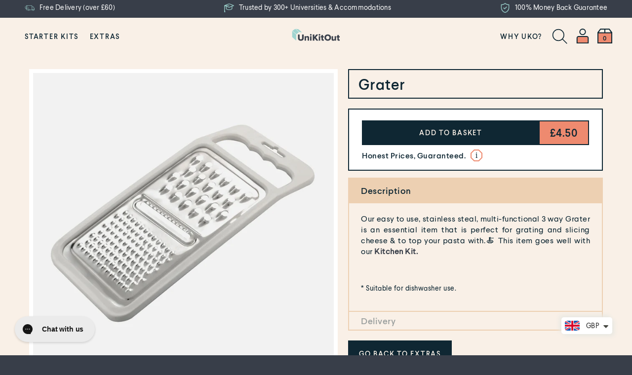

--- FILE ---
content_type: text/css
request_url: https://www.unikitout.com/cdn/shop/t/56/assets/fonts.scss.css?v=105550116220842615761752671724
body_size: -637
content:
@font-face{font-family:Larsseit-Light;src:url(./Larsseit-Light-font.woff2) format("woff2"),url(./Larsseit-Light-font.woff) format("woff");font-display:swap}@font-face{font-family:Larsseit-LightItalic;src:url(./Larsseit-LightItalic-font.woff2) format("woff2"),url(./Larsseit-LightItalic-font.woff) format("woff");font-display:swap}@font-face{font-family:Larsseit-Regular;src:url(./Larsseit-Regular-font.woff2) format("woff2"),url(./Larsseit-Regular-font.woff) format("woff");font-display:swap}@font-face{font-family:Larsseit-RegularItalic;src:url(./Larsseit-RegularItalic-font.woff2) format("woff2"),url(./Larsseit-RegularItalic-font.woff) format("woff");font-display:swap}@font-face{font-family:Larsseit-Medium;src:url(./Larsseit-Medium-font.woff2) format("woff2"),url(./Larsseit-Medium-font.woff) format("woff");font-display:swap}@font-face{font-family:Larsseit-MediumItalic;src:url(./Larsseit-MediumItalic-font.woff2) format("woff2"),url(./Larsseit-MediumItalic-font.woff) format("woff");font-display:swap}@font-face{font-family:Larsseit-Bold;src:url(./Larsseit-Bold-font.woff2) format("woff2"),url(./Larsseit-Bold-font.woff) format("woff");font-display:swap}
/*# sourceMappingURL=/cdn/shop/t/56/assets/fonts.scss.css.map?v=105550116220842615761752671724 */


--- FILE ---
content_type: text/css
request_url: https://www.unikitout.com/cdn/shop/t/56/assets/theme.scss.css?v=38327273044510678891766066223
body_size: 79231
content:
@font-face{font-family:icomoon;src:url(icomoon.eot?fs7tt9);src:url(icomoon.eot?fs7tt9#iefix) format("embedded-opentype"),url(icomoon.ttf?fs7tt9) format("truetype"),url(icomoon.woff?fs7tt9) format("woff"),url(icomoon.svg?fs7tt9#icomoon) format("svg");font-weight:400;font-style:normal;font-display:block}[class^=iconl-],[class*=" iconl-"]{font-family:icomoon!important;speak:none;font-style:normal;font-weight:400;font-variant:normal;text-transform:none;line-height:1;-webkit-font-smoothing:antialiased;-moz-osx-font-smoothing:grayscale}.iconl-dark-navy-facebook:before{content:"\e900"}.iconl-dark-navy-instagram:before{content:"\e901"}.iconl-dark-navy-linkedin:before{content:"\e906"}.iconl-dark-navy-arrow-up-small:before{content:"\e902"}.iconl-dark-navy-arrow-down-small:before{content:"\e903"}.iconl-dark-navy-arrow-down:before{content:"\e904"}.iconl-dark-navy-arrow-up:before{content:"\e905"}.btn--tertiary.cart-continue-button{display:none}@media screen and (min-width: 769px){.full-width-noSides{margin:15px;padding:0 30px 0 0}.margin-T{margin-top:30px}.margin-B{margin-bottom:30px}.margin-L{margin-left:30px}.margin-R{margin-right:30px}.margin-TB{margin-top:30px;margin-bottom:30px}.margin-LR{margin-left:30px;margin-right:30px}.margin-T-half{margin-top:15px}.margin-B-half{margin-bottom:15px}.margin-L-half{margin-left:15px}.margin-R-half{margin-right:15px}.margin-TB-half{margin-top:15px;margin-bottom:15px}.margin-LR-half{margin-left:15px;margin-right:15px}}@media screen and (max-width: 768px){p#ComparePrice{display:block;margin-left:20%;margin-right:20%}.main-content{margin-top:4%}.margin-T{margin-top:15px}.margin-B{margin-bottom:15px}.margin-L{margin-left:15px}.margin-R{margin-right:15px}.margin-TB{margin-top:15px;margin-bottom:15px}.margin-LR{margin-right:15px;margin-left:15px}.margin-T-M{margin-top:15px}.margin-B-M{margin-bottom:15px}.margin-L-M{margin-left:15px}.margin-R-M{margin-right:15px}.margin-TB-M{margin-top:15px;margin-bottom:15px}.margin-LR-M{margin-right:15px;margin-left:15px}}.max-width-container,.brand-card .brand-card-content-wrapper,.reviews-page .title-wrapper>div,.reviews-page .reviews-wrapper>div,.blogs-page .blog_content_wrapper .blog-listing,.article-page .title-wrapper .title-container,.article-page .navigation-wrapper.bottom,.article-page .footer-rss-wrapper,.about-us-intro-container .charity-intro,.charity-intro-container .charity-intro,.cart-footer .content-wrapper,.breadcrumbs-holder .breadcrumbs-container{max-width:1300px!important;padding-left:6%!important;padding-right:6%!important;margin-left:auto!important;margin-right:auto!important}.steps-bullets-list ul,.shared-item-card .shared-item-card_bottom .bottom-header ul,.items_list_wrapper .items_list_body .product-slider-holder .primary_product_box_items_list .items_list_item .items_list_item_bottom .bottom_description_wrapper ul,.static-popup .vtd-popup_choose-style .choose-style_body .choose-style_body_right .header_tabs_wrapper .hedaer_tab_texts ul,.sb_header .sb_header_right .hedaer_tab_texts ul,.header_tabs_wrapper.mobile-only .hedaer_tab_texts ul,.vtd-popup_wrapper.popup-promo .vtd_popup_content .vtd_popup_body ul,.extra_cross_sell.cross_sell_popup_wrapper .vtd_popup_content .vtd_popup_body ul,.header_tab_ipad .header_tabs_wrapper .header_tabs_buttons .hedaer_tab_texts ul,.sb_header .header_tabs_wrapper .header_tabs_buttons .hedaer_tab_texts ul{margin-left:0}.steps-bullets-list ul li,.shared-item-card .shared-item-card_bottom .bottom-header ul li,.items_list_wrapper .items_list_body .product-slider-holder .primary_product_box_items_list .items_list_item .items_list_item_bottom .bottom_description_wrapper ul li,.static-popup .vtd-popup_choose-style .choose-style_body .choose-style_body_right .header_tabs_wrapper .hedaer_tab_texts ul li,.sb_header .sb_header_right .hedaer_tab_texts ul li,.header_tabs_wrapper.mobile-only .hedaer_tab_texts ul li,.vtd-popup_wrapper.popup-promo .vtd_popup_content .vtd_popup_body ul li,.extra_cross_sell.cross_sell_popup_wrapper .vtd_popup_content .vtd_popup_body ul li,.header_tab_ipad .header_tabs_wrapper .header_tabs_buttons .hedaer_tab_texts ul li,.sb_header .header_tabs_wrapper .header_tabs_buttons .hedaer_tab_texts ul li{list-style:none;position:relative;margin-left:20px}.steps-bullets-list ul li:before,.shared-item-card .shared-item-card_bottom .bottom-header ul li:before,.items_list_wrapper .items_list_body .product-slider-holder .primary_product_box_items_list .items_list_item .items_list_item_bottom .bottom_description_wrapper ul li:before,.static-popup .vtd-popup_choose-style .choose-style_body .choose-style_body_right .header_tabs_wrapper .hedaer_tab_texts ul li:before,.sb_header .sb_header_right .hedaer_tab_texts ul li:before,.header_tabs_wrapper.mobile-only .hedaer_tab_texts ul li:before,.vtd-popup_wrapper.popup-promo .vtd_popup_content .vtd_popup_body ul li:before,.extra_cross_sell.cross_sell_popup_wrapper .vtd_popup_content .vtd_popup_body ul li:before,.header_tab_ipad .header_tabs_wrapper .header_tabs_buttons .hedaer_tab_texts ul li:before,.sb_header .header_tabs_wrapper .header_tabs_buttons .hedaer_tab_texts ul li:before{content:"";display:inline-block;height:12px;width:12px;background-image:url(./icon-bullet-light.png);background-position:center;background-repeat:no-repeat;background-size:cover;margin-right:15px;position:absolute;left:-20px;top:5px}ol{margin-bottom:0;margin-left:21px}ol li{list-style:none;position:relative;margin:0 0 17px;padding-left:18px}ol li:before{content:"";display:inline-block;height:25px;width:25px;background-image:url(./icon-tick.svg);background-position:center;background-repeat:no-repeat;background-size:cover;position:absolute;left:-20px;top:0}ol li:last-child{margin-bottom:0}.padding-no-L{padding-left:0}a{outline:0}.ui-priority-secondary,.ui-widget-content .ui-priority-secondary{opacity:1!important}.card-shadow,.cart-header,.cart-items,.template-blog .blog-card,.related-products,.search-form,.grid-column-wrapper,.cart-purchase-wrapper,.cart-items-empty,.page-wrapper,.template-article .main-content,.instagram--square{background-color:#fff}@media screen and (min-width: 769px){.collection-desktop-bg{background-color:#fff}}@media screen and (max-width: 768px){.collection-mobile-bg{background-color:#fff}}@media screen and (max-width: 768px){.mobile-header-space{margin:0 0 15px}}@media screen and (min-width: 1181px){.instagram-title-wrapper{margin-bottom:60px}}@media screen and (max-width: 1180px){.instagram-title-wrapper{margin-bottom:15px}}@media screen and (min-width: 769px){.d-inline{display:inline-block}.d-inline-full{width:100%;display:inline-block}}.jim-card{position:relative!important;overflow:visible!important;height:100%}.jim-card:after{content:"";position:absolute;z-index:-1;width:100%;height:100%;opacity:0;top:0;left:0;box-shadow:0 0 7px 1px #37373752;transition:opacity .3s ease-in-out}.jim-card:hover:after{opacity:1}p.white,h1.black,h1.white{color:#1e384f}.secondary{color:#fff}h3.secondary{color:#fff;margin-bottom:0!important}.h3.secondary{margin-bottom:0!important}.secondary#button.btn--secondary{margin-top:5%}h5.white,h5.black{color:#1e384f;font-weight:500}h3.white{color:#1e384f;font-weight:500;margin-top:15px;margin-bottom:33px}h3.black{color:#1e384f;font-weight:500}.section-margin{margin:0 0 30px}@media screen and (max-width: 768px){.section-margin{margin:0 0 15px}}.section-margin-block{margin:0 0 30px}@media screen and (max-width: 768px){.section-margin-block{margin:0}}.section-background{background-color:#fff}.warning-message,.sb_header .sb_header_right .header_actions .oos_info,.simple_product .sb_header_right .remaining_stock_info{display:flex;align-items:center;font-size:14px;letter-spacing:.24px;line-height:normal;color:#f39c5b}.extra_cross_sell_items{width:100%}.extra_cross_sell_items .cross_sell_item{border:2px solid #0f2733;margin-bottom:20px}.extra_cross_sell_items .cross_sell_item .cross_sell_item_wrapper{display:flex}.extra_cross_sell_items .cross_sell_item .cross_sell_item_wrapper .cross_sell_item_img{max-width:150px;max-height:150px;display:flex;justify-content:center;border-right:2px solid #0f2733}@media (max-width: 768px){.extra_cross_sell_items .cross_sell_item .cross_sell_item_wrapper .cross_sell_item_img{max-width:130px;max-height:130px}}.extra_cross_sell_items .cross_sell_item .cross_sell_item_wrapper .cross_sell_item_container{width:100%}.extra_cross_sell_items .cross_sell_item .cross_sell_item_wrapper .cross_sell_item_container .cross_sell_item_title{padding:10px;border-bottom:2px solid #0f2733;max-height:47px}@media (max-width: 768px){.extra_cross_sell_items .cross_sell_item .cross_sell_item_wrapper .cross_sell_item_container .cross_sell_item_title{padding:0}}.extra_cross_sell_items .cross_sell_item .cross_sell_item_wrapper .cross_sell_item_container .cross_sell_item_title h5{line-height:1.44;display:-webkit-box;-webkit-line-clamp:1;-webkit-box-orient:vertical;overflow:hidden;text-overflow:ellipsis}@media (max-width: 768px){.extra_cross_sell_items .cross_sell_item .cross_sell_item_wrapper .cross_sell_item_container .cross_sell_item_title h5{margin:12px 10px}}.extra_cross_sell_items .cross_sell_item .cross_sell_item_wrapper .cross_sell_item_container .cross_sell_item_content{display:flex;width:100%}.extra_cross_sell_items .cross_sell_item .cross_sell_item_wrapper .cross_sell_item_container .cross_sell_item_content .cross_sell_item_description{margin:10px;line-height:1.2em;height:3.6em;overflow:hidden;width:75%}@media (max-width: 768px){.extra_cross_sell_items .cross_sell_item .cross_sell_item_wrapper .cross_sell_item_container .cross_sell_item_content .cross_sell_item_description{width:100%;display:-webkit-box;-webkit-line-clamp:3;-webkit-box-orient:vertical;overflow:hidden;text-overflow:ellipsis;margin:12px 10px}}.extra_cross_sell_items .cross_sell_item .cross_sell_item_wrapper .cross_sell_item_container .cross_sell_item_content .cross_sell_item_info{width:25%;display:flex;flex-direction:column;justify-content:center;align-items:center;border-left:2px solid #0f2733}@media (max-width: 768px){.extra_cross_sell_items .cross_sell_item .cross_sell_item_wrapper .cross_sell_item_container .cross_sell_item_content .cross_sell_item_info{display:none}}.extra_cross_sell_items .cross_sell_item .cross_sell_item_wrapper .cross_sell_item_container .cross_sell_item_content .cross_sell_item_info .cross_sell_item_price{width:100%;text-align:center}.extra_cross_sell_items .cross_sell_item .cross_sell_item_wrapper .cross_sell_item_container .cross_sell_item_content .cross_sell_item_info .cross_sell_item_price .mega_sale_box{background-color:#ea5428;padding:12px 0;color:#f9f0e7}.extra_cross_sell_items .cross_sell_item .cross_sell_item_wrapper .cross_sell_item_container .cross_sell_item_content .cross_sell_item_info .cross_sell_item_price .mega_sale_box .sale_price{padding-right:10px}.extra_cross_sell_items .cross_sell_item .cross_sell_item_wrapper .cross_sell_item_container .cross_sell_item_content .cross_sell_item_info .cross_sell_item_price .mega_sale_box .original_price{opacity:.7;font-size:16px;font-family:Larsseit-Medium;line-height:22px;letter-spacing:.5px}.extra_cross_sell_items .cross_sell_item .cross_sell_item_wrapper .cross_sell_item_container .cross_sell_item_content .cross_sell_item_info .cross_sell_item_price .mega_sale_box .original_price .strike-through{text-decoration:line-through}.extra_cross_sell_items .cross_sell_item .cross_sell_item_wrapper .cross_sell_item_container .cross_sell_item_content .cross_sell_item_info .cross_sell_item_price .price_box{padding:12px 0}.extra_cross_sell_items .cross_sell_item .cross_sell_item_wrapper .cross_sell_item_container .cross_sell_item_content .cross_sell_item_info .cross_sell_item_price .price_box .from_text{font-size:14px;text-transform:none;margin-right:8px}.extra_cross_sell_items .cross_sell_item .cross_sell_item_wrapper .cross_sell_item_container .cross_sell_item_content .cross_sell_item_info .cross_sell_item_btn{width:100%}.extra_cross_sell_items .cross_sell_item .cross_sell_item_wrapper .cross_sell_item_container .cross_sell_item_content .cross_sell_item_info .cross_sell_item_btn .vtd_button,.extra_cross_sell_items .cross_sell_item .cross_sell_item_wrapper .cross_sell_item_container .cross_sell_item_content .cross_sell_item_info .cross_sell_item_btn .cart-submit-button{width:100%;border:0;padding:1px 20px;border-top:2px solid #0f2733}.extra_cross_sell_items .cross_sell_item .cross_sell_item_wrapper .cross_sell_item_container .cross_sell_item_content .cross_sell_item_info .cross_sell_item_btn .vtd_button .vtd_button_text,.extra_cross_sell_items .cross_sell_item .cross_sell_item_wrapper .cross_sell_item_container .cross_sell_item_content .cross_sell_item_info .cross_sell_item_btn .cart-submit-button .vtd_button_text{width:100%!important;justify-content:center;align-items:center}.extra_cross_sell_items .cross_sell_item .cross_sell_item_wrapper .cross_sell_item_container .cross_sell_item_content .cross_sell_item_info .cross_sell_item_btn .vtd_button .vtd_button_icon,.extra_cross_sell_items .cross_sell_item .cross_sell_item_wrapper .cross_sell_item_container .cross_sell_item_content .cross_sell_item_info .cross_sell_item_btn .cart-submit-button .vtd_button_icon{margin:0 auto}.extra_cross_sell_items .cross_sell_item .cross_sell_item_wrapper .cross_sell_item_container .cross_sell_item_content .cross_sell_item_info .cross_sell_item_btn .vtd_button .added-success,.extra_cross_sell_items .cross_sell_item .cross_sell_item_wrapper .cross_sell_item_container .cross_sell_item_content .cross_sell_item_info .cross_sell_item_btn .cart-submit-button .added-success{width:100%!important;justify-content:center;align-items:center}.extra_cross_sell_items .cross_sell_item .cross_sell_item_wrapper .cross_sell_item_container .cross_sell_item_content .cross_sell_item_info .cross_sell_item_btn .vtd_button .added-success img,.extra_cross_sell_items .cross_sell_item .cross_sell_item_wrapper .cross_sell_item_container .cross_sell_item_content .cross_sell_item_info .cross_sell_item_btn .cart-submit-button .added-success img{margin-left:8px}.extra_cross_sell_items .cross_sell_item .cross_sell_item_btn_container{display:none}@media (max-width: 768px){.extra_cross_sell_items .cross_sell_item .cross_sell_item_btn_container{display:block;max-height:50px}.extra_cross_sell_items .cross_sell_item .cross_sell_item_btn_container .cross_sell_item_info{display:flex;border-top:2px solid #0f2733}.extra_cross_sell_items .cross_sell_item .cross_sell_item_btn_container .cross_sell_item_info .cross_sell_item_price{width:275px}.extra_cross_sell_items .cross_sell_item .cross_sell_item_btn_container .cross_sell_item_info .cross_sell_item_price .mega_sale_box{background-color:#ea5428;padding:12px 8px;color:#f9f0e7}.extra_cross_sell_items .cross_sell_item .cross_sell_item_btn_container .cross_sell_item_info .cross_sell_item_price .mega_sale_box .sale_price{padding-right:10px}.extra_cross_sell_items .cross_sell_item .cross_sell_item_btn_container .cross_sell_item_info .cross_sell_item_price .mega_sale_box .original_price{opacity:.7;font-size:16px;font-family:Larsseit-Medium;line-height:22px;letter-spacing:.5px}.extra_cross_sell_items .cross_sell_item .cross_sell_item_btn_container .cross_sell_item_info .cross_sell_item_price .mega_sale_box .original_price .strike-through{text-decoration:line-through}.extra_cross_sell_items .cross_sell_item .cross_sell_item_btn_container .cross_sell_item_info .cross_sell_item_price .price_box{padding:12px 0;text-align:center}.extra_cross_sell_items .cross_sell_item .cross_sell_item_btn_container .cross_sell_item_info .cross_sell_item_price .price_box .from_text{font-size:14px;text-transform:none;margin-right:8px}.extra_cross_sell_items .cross_sell_item .cross_sell_item_btn_container .cross_sell_item_info .cross_sell_item_btn{width:100%;max-height:50px}.extra_cross_sell_items .cross_sell_item .cross_sell_item_btn_container .cross_sell_item_info .cross_sell_item_btn .vtd_button,.extra_cross_sell_items .cross_sell_item .cross_sell_item_btn_container .cross_sell_item_info .cross_sell_item_btn .cart-submit-button{width:100%;max-height:50px;border-top:0;border-right:0}.extra_cross_sell_items .cross_sell_item .cross_sell_item_btn_container .cross_sell_item_info .cross_sell_item_btn .vtd_button .vtd_button_text,.extra_cross_sell_items .cross_sell_item .cross_sell_item_btn_container .cross_sell_item_info .cross_sell_item_btn .cart-submit-button .vtd_button_text{width:100%!important;line-height:20px;justify-content:center;align-items:center}.extra_cross_sell_items .cross_sell_item .cross_sell_item_btn_container .cross_sell_item_info .cross_sell_item_btn .vtd_button .vtd_button_icon,.extra_cross_sell_items .cross_sell_item .cross_sell_item_btn_container .cross_sell_item_info .cross_sell_item_btn .cart-submit-button .vtd_button_icon{margin:0 auto}.extra_cross_sell_items .cross_sell_item .cross_sell_item_btn_container .cross_sell_item_info .cross_sell_item_btn .vtd_button .added-success,.extra_cross_sell_items .cross_sell_item .cross_sell_item_btn_container .cross_sell_item_info .cross_sell_item_btn .cart-submit-button .added-success{width:100%!important;justify-content:center;align-items:center}.extra_cross_sell_items .cross_sell_item .cross_sell_item_btn_container .cross_sell_item_info .cross_sell_item_btn .vtd_button .added-success img,.extra_cross_sell_items .cross_sell_item .cross_sell_item_btn_container .cross_sell_item_info .cross_sell_item_btn .cart-submit-button .added-success img{margin-left:8px}}.mobile-linklist-title>span{position:absolute;left:15px}.mobile-linklist-title>span.go-back{position:initial}.mobile-linklist-title>span.go-back span{position:absolute;left:15px;width:50px}.chevron-size{font-size:28px}.dim{display:none;position:fixed;width:100%;height:100%;left:0;top:0;z-index:100;opacity:0}@media screen and (min-width: 769px){.product-details .quantity-wrapper{text-align:left}}.product-details .msg{font-size:14px;font-family:Larsseit-Regular;letter-spacing:.24px;color:#ee8a6f;margin:5px 0 0}.enable-fadein .fade-in-section{opacity:0;transform:translateY(20vh);visibility:hidden;will-change:opacity,visibility}.enable-fadein .fade-in-section.is-visible{opacity:1;transform:none;visibility:visible}@media screen and (min-width: 669px){.enable-fadein .fade-in-section:nth-child(n){transition:opacity .6s ease-out,transform 1.2s ease-out}.enable-fadein .fade-in-section:nth-child(2n){transition:opacity .6s ease-out,transform 1.4s ease-out}.enable-fadein .fade-in-section:nth-child(3n){transition:opacity .6s ease-out,transform 1.6s ease-out}}@media screen and (max-width: 670px){.enable-fadein .fade-in-section{transform:translateY(20vh);transition:opacity .6s ease-out,transform 1.2s ease-out}}.enable-show-more .box-items-see-all{margin-bottom:30px!important;position:absolute;bottom:0;border-bottom:none!important;width:100%;text-align:center}.enable-show-more .box-items-see-all span{border-bottom:1px solid #0f2733}.enable-show-more .gradiant-fade{-webkit-mask-image:-webkit-gradient(linear,left top,left bottom,from(black),to(rgba(0,0,0,0)));margin-left:auto!important;margin-right:auto!important}.enable-show-more .item-display-none{display:none!important}.quantity-wrapper{margin-top:5px;width:100%;float:initial;font-size:14px}@media screen and (min-width: 769px){.quantity-wrapper{display:block;margin:0 auto;text-align:center}}.qty{position:relative;width:40px;height:35px;font-size:1em;display:inline-block!important;border:initial;border-top:1px solid #aaaaaa;border-bottom:1px solid #aaaaaa;text-align:center;padding:8px 0;vertical-align:top}input.qtyplus{position:relative;width:25px;height:35px;font-size:1em;display:inline-block!important;border:1px solid #aaaaaa;background:#f8f8f8;margin-left:-5px;padding:8px 2px;z-index:1;cursor:pointer}@media screen and (max-width: 768px){input.qtyplus{padding:7px 5px}}input.qtyminus{position:relative;width:25px;height:35px;font-size:1em;display:inline-block!important;border:1px solid #aaaaaa;background:#f8f8f8;margin-right:-5px;padding:8px 2px;z-index:1;cursor:pointer}@media screen and (max-width: 768px){input.qtyminus{padding:7px 5px}}input[type=number]::-webkit-inner-spin-button,input[type=number]::-webkit-outer-spin-button{-webkit-appearance:none;margin:0}input[type=number]{-moz-appearance:textfield}.section-featured-products #AddToCartText{word-break:break-word}.section-featured-products .slick-dots .slick-active{background-color:#1e384f}.accent-color{color:#1e384f}.real-contact-form-script{display:none}.site-header__logo-left,.site-header__logo-center{margin:0 auto;max-width:100%;height:100%;width:100%}.site-header__logo-left h1,.site-header__logo-center h1{width:100%}.site-header__logo-left a,.site-header__logo-left a:hover,.site-header__logo-left a:focus,.site-header__logo-center a,.site-header__logo-center a:hover,.site-header__logo-center a:focus{text-decoration:none}.site-header__logo-left a,.site-header__logo-left img,.site-header__logo-center a,.site-header__logo-center img{display:block}.site-header__logo-left img,.site-header__logo-center img{margin:0 auto}.center-nav,.left-nav{height:100%;width:100%;display:flex;min-height:74px;padding:0 40px;margin:0 auto;max-width:1920px}.center-nav.deskNavWrapper,.left-nav.deskNavWrapper{padding:0}.center-nav .header-logo,.left-nav .header-logo{width:-moz-fit-content;width:initial;width:fit-content;order:2}.center-nav .header-logo.header-store-name,.left-nav .header-logo.header-store-name{width:20%}.center-nav .header-logo h1,.left-nav .header-logo h1{width:-moz-fit-content;width:initial;width:fit-content;height:100%;display:flex}.center-nav .header-logo h1 .site-header__logo-image,.left-nav .header-logo h1 .site-header__logo-image{display:flex;align-items:center}.center-nav .header-logo h1 span,.left-nav .header-logo h1 span{text-align:center;margin:0 auto;word-break:break-all}.center-nav .header-logo h1 .partner-brand-logo,.left-nav .header-logo h1 .partner-brand-logo{margin:auto 25px;display:none}.center-nav .header-logo h1 .partner-brand-logo img,.left-nav .header-logo h1 .partner-brand-logo img{max-height:50px}.center-nav .header-nav,.left-nav .header-nav{width:45%;order:1}.center-nav .DesktopNavigation-left,.left-nav .DesktopNavigation-left{height:100%}.center-nav .DesktopNavigation-left .site-nav .nav-link,.center-nav .DesktopNavigation-left .site-nav .site-nav--has-dropdown,.left-nav .DesktopNavigation-left .site-nav .nav-link,.left-nav .DesktopNavigation-left .site-nav .site-nav--has-dropdown{min-height:74px;display:inline-flex;align-items:center}.center-nav .DesktopNavigation-left .site-nav .site-nav--has-dropdown.nav-hover,.center-nav .DesktopNavigation-left .site-nav .site-nav--has-dropdown:active,.left-nav .DesktopNavigation-left .site-nav .site-nav--has-dropdown.nav-hover,.left-nav .DesktopNavigation-left .site-nav .site-nav--has-dropdown:active{background-color:#edd0b2;border-bottom:0}.left-nav .header-logo{order:1;margin-left:0}.left-nav .header-store-name{max-height:70px;min-width:155px;line-height:initial}.left-nav .header-store-name span{text-align:left!important}.left-nav .header-nav{order:2}.left-nav .header-icons{order:3}.left-nav .textFill-parent{margin:0}.left-nav .textFill-parent a{justify-content:left}.textFill-parent{height:100%;width:100%;display:block;margin:0 auto;line-height:initial}.textFill-parent a{height:initial;display:flex;justify-content:left;align-items:center;line-height:initial}.promo-bar{background-color:#0f2733;color:#f9f0e7;height:40px;width:100%;display:flex;justify-content:center;align-items:center;font-size:14px;font-family:Larsseit-Regular;letter-spacing:.24px;line-height:normal;margin-top:-4px}.promo-bar p{margin:0;max-width:450px;white-space:nowrap;overflow:hidden;text-overflow:ellipsis}.promo-bar a{color:#fff}.shopify-section-header{padding-top:5px}#shopify-section-header{margin-bottom:initial}.grandchild-link.mega-child{min-height:90px}.header-logo{z-index:500;display:inline-block;margin:0 50px;position:relative;float:left}@media screen and (max-width: 998px){.header-logo{margin:0 20px}}.header-logo .site-header__logo{width:100%;height:100%;display:inline-block}.header-logo a{text-size-adjust:none;width:100%;float:left;color:#1e384f}.header-logo img{max-width:100%;max-height:100%;height:auto;margin:initial}@media screen and (max-width: 992px){.header-logo{max-width:350px;display:flex;align-items:center}.header-logo .site-header__logo a{font-size:18px}.header-logo .site-header__logo img{position:relative;z-index:5001}}.header-wrapper{align-items:center;height:80px}@media screen and (mdax-width: 992px){.icon-wrapper{display:flex;align-items:center}}.variant-title-cart{color:#ee8a6f;font-weight:600!important}.header-icons{display:flex;align-items:center;justify-content:flex-end;order:3;width:45%}.header-icons img{height:30px;padding-left:10px}.header-icons .header-account-link,.header-icons .js-cart-icon{height:30px;position:relative;margin-left:15px}.header-icons .cart-show svg path{fill:#1e384f}.header-icons svg{vertical-align:bottom;margin-left:10px}@media screen and (max-width: 960px){.header-icons svg{margin-left:5px}}.header-icons svg:hover{color:#1e384f;stroke:#1e384f}.header-icons svg:hover path{fill:#1e384f}input#Email.input-group-field.home{color:#fff}.site-header{background-color:#f9f0e7;z-index:1000;padding-top:0;left:0;right:0;align-items:center;top:0;z-index:102}.site-header.mega-nav-bg,.site-header .site-nav--has-dropdown.mega-nav-bg{background-color:#f9f0e7}.site-header .search-active{color:#1e384f}.site-header .search-dropdown{display:none;position:absolute;background-color:#f9f0e7;width:100%;left:0;margin:0 auto;z-index:0;min-height:508px}.site-header .search-dropdown .single-drop-arrow{display:none}.site-header .site-nav>li>a{display:table-cell;position:relative;white-space:normal}.site-header .site-nav>li>a:hover{border-bottom:0!important}.site-header .site-nav>li.nav-hover .single-menu-dropdown,.site-header .site-nav>li.nav-hover .site-nav__dropdown,.site-header .site-nav>li.nav-hover .single-dropdown{display:inline-block}.site-header .site-nav__dropdown{position:initial}.site-header .site-nav__dropdown:hover{display:inline-block}.site-header .single-dropdown{display:none;position:absolute;background-color:#fafafa;color:#1e384f;top:100%;left:0;margin-left:0;padding:10px;z-index:9001;width:calc(100% + 40px);word-wrap:break-word;white-space:initial;min-width:200px}.site-header .single-dropdown.singleActive{display:block}.site-header .single-dropdown ul{margin:0;text-align:left;padding:0;width:100%;display:block}.site-header .single-dropdown ul .single-drop-arrow{position:absolute;right:0;height:100%;top:5px;font-size:15px;z-index:-1}.site-header .single-dropdown ul li{display:block;line-height:initial;padding:0!important;margin-bottom:0;font-weight:500!important;float:left;word-wrap:break-word;height:auto;position:relative;width:100%;clear:both;z-index:10}.site-header .single-dropdown ul li a{padding:0 20px 0 0!important;float:left;display:block;line-height:1.7;font-size:1.3em!important;font-weight:500!important;width:100%;white-space:normal;z-index:10;word-wrap:break-word;color:#1e384f}.site-header .single-dropdown ul li a:hover{color:#1e384f}.site-header .single-dropdown ul li .mega-child{position:absolute;left:100%;top:-10px;text-align:left;min-height:initial;display:none;color:#1e384f;background-color:#fafafa;padding:10px 10px 13px;width:100%}.site-header .single-dropdown ul li .mega-child ul{display:block;height:100%;float:left;white-space:normal}.site-header .single-dropdown ul li .mega-child li{display:block;float:left;clear:both}.site-header .single-dropdown ul li .mega-child li a{max-width:500px;width:100%;color:#1e384f}.site-header .single-dropdown ul li .mega-child li a:hover{color:#1e384f}.site-header .single-dropdown ul li:hover .mega-child{display:block}.site-header .single-dropdown .nav-section-ad-container{display:none}.site-header .main-menu-dropdown .side-end{width:25%;display:block;float:left;height:100%}.site-header .main-menu-dropdown .side-end.all-single{width:100%}@media screen and (min-width: 1181px){.site-header .main-menu-dropdown .side-end.all-single{column-count:4}}@media screen and (max-width: 1180px) and (min-width: 1003px){.site-header .main-menu-dropdown .side-end.all-single{column-count:3}}@media screen and (max-width: 1002px){.site-header .main-menu-dropdown .side-end.all-single{column-count:2}}.site-header .main-menu-dropdown .side-end li{width:100%!important;float:left;display:block;line-height:28px;margin-bottom:1px;font-weight:700}.site-header .main-menu-dropdown .side-end li a{word-break:break-word;line-height:initial}.site-header .main-menu-dropdown .main-nav-wrap{width:75%;display:inline;float:left}@media screen and (min-width: 1181px){.site-header .main-menu-dropdown .main-nav-wrap .child-div:nth-child(4n+1){clear:left}}@media screen and (max-width: 1180px) and (min-width: 1003px){.site-header .main-menu-dropdown .main-nav-wrap .child-div:nth-child(3n+1){clear:left}}@media screen and (max-width: 1002px){.site-header .main-menu-dropdown .main-nav-wrap .child-div:nth-child(odd){clear:left}}.site-header .main-menu-dropdown .main-nav-wrap .nav-list-wrap{font-weight:400;line-height:28px;font-size:inherit;position:relative}.site-header .main-menu-dropdown .main-nav-wrap .nav-list-wrap span{font-size:16.8px}.site-header .main-menu-dropdown .main-nav-wrap .nav-list-wrap .nav-list-hover{display:none;position:absolute;left:30%;top:0;min-width:150px;z-index:9001;padding:10px;background-color:#fff}.site-header .main-menu-dropdown .main-nav-wrap .nav-list-wrap:hover{color:#1e384f}.site-header .main-menu-dropdown .main-nav-wrap .nav-list-wrap:hover .nav-list-hover,.site-header .main-menu-dropdown .main-nav-wrap .nav-list-wrap:hover .nav-list-focus{display:block}.site-header .main-menu-dropdown .child-div{display:inline-block;float:left;padding:0 10px;margin-bottom:10px;text-align:left;color:#1e384f}@media screen and (max-width: 1100px){.site-header .main-menu-dropdown .child-div.children-1{width:50%;height:200px}}.site-header .main-menu-dropdown .child-div.children-2{width:50%}@media screen and (max-width: 1100px){.site-header .main-menu-dropdown .child-div.children-2{width:39%;height:200px}}.site-header .main-menu-dropdown .child-div.children-3{width:33%}@media screen and (max-width: 1100px){.site-header .main-menu-dropdown .child-div.children-3{width:26%}}@media screen and (max-width: 870px){.site-header .main-menu-dropdown .child-div.children-3{width:39%}}.site-header .main-menu-dropdown .child-div.children-4{width:25%}@media screen and (max-width: 1180px){.site-header .main-menu-dropdown .child-div.children-4{width:33%}}@media screen and (max-width: 1100px){.site-header .main-menu-dropdown .child-div.children-4{width:33%}}@media screen and (max-width: 1000px){.site-header .main-menu-dropdown .child-div.children-4{width:50%}}.site-header .main-menu-dropdown .child-div.children-5{width:20%}@media screen and (max-width: 1300px){.site-header .main-menu-dropdown .child-div.children-5{font-size:.9em}}@media screen and (max-width: 1180px){.site-header .main-menu-dropdown .child-div.children-5{width:33%}}@media screen and (max-width: 870px){.site-header .main-menu-dropdown .child-div.children-5{width:39%}}@media screen and (max-width: 830px){.site-header .main-menu-dropdown .child-div.children-5{width:50%}}.site-header .main-menu-dropdown .child-div .grandchild-link>ul{margin:0}.site-header .main-menu-dropdown .child-div .nav-section-header{font-weight:700;font-size:1.4em;padding-left:0;white-space:normal;text-transform:capitalize;line-height:1.7}.site-header .main-menu-dropdown .child-div li{color:#1e384f}.site-header .main-menu-dropdown .child-div li a{white-space:pre-wrap;background-color:inherit;font-size:1.4em;padding:0;white-space:normal;display:inline-block}.site-header .main-menu-dropdown .child-div li a:hover:before{right:100%}.site-header .main-menu-dropdown .child-div li li{color:#1e384f}.site-header .main-menu-dropdown .child-div li li a{white-space:pre-wrap;padding:0;background-color:inherit;font-size:1.4em;font-weight:400;line-height:1.7;word-wrap:break-word;display:inline-block}@media screen and (min-width: 1500px){.site-header .nav-ul-container{width:75%}}@media screen and (max-width: 1499px){.site-header .nav-ul-container{width:65%}}@media screen and (max-width: 1180px){.site-header .nav-ul-container{width:55%}}@media screen and (max-width: 835px){.site-header .nav-ul-container{width:50%}}.site-header .one-fifth.nav-section-ad-wrapper{min-width:318px}.site-header .nav-section-ad-container{width:335px;height:300px;display:inline;float:right}.site-header .nav-section-ad{background-color:#1e384f;height:inherit;display:flex;justify-content:center;align-items:center;color:#fff;text-align:center;padding:20px;font-size:16px;width:inherit;overflow:hidden}.site-header .nav-section-ad div{width:100%}.site-header .nav-section-ad img{height:100%;width:100%;display:block;object-fit:cover}.site-header .nav-section-ad h2{font-size:1.6em;text-transform:capitalize}.site-header .nav-section-ad p{font-size:1em;font-weight:400;text-transform:capitalize}.site-header .nav-section-ad button{width:90%;height:auto;font-weight:700;text-transform:uppercase}.site-header .nav-section-ad button a{color:#1e384f}.sticky-footer .cart-wrapper img,.sticky-footer #your-shopping-cart .cart-purchase-wrapper img,#your-shopping-cart .sticky-footer .cart-purchase-wrapper img,.sticky-footer #delivery-date-popup-cart-page .cart-purchase-wrapper img,#delivery-date-popup-cart-page .sticky-footer .cart-purchase-wrapper img,.sticky-footer #your-shopping-cart .addons img,#your-shopping-cart .sticky-footer .addons img,.sticky-footer #delivery-date-popup-cart-page .addons img,#delivery-date-popup-cart-page .sticky-footer .addons img,.sticky-footer #your-shopping-cart .cart-header img,#your-shopping-cart .sticky-footer .cart-header img,.sticky-footer #delivery-date-popup-cart-page .cart-header img,#delivery-date-popup-cart-page .sticky-footer .cart-header img,.sticky-footer #your-shopping-cart .cart-items img,#your-shopping-cart .sticky-footer .cart-items img,.sticky-footer #delivery-date-popup-cart-page .cart-items img,#delivery-date-popup-cart-page .sticky-footer .cart-items img,.sticky-footer .header-account-link img,.deskNavWrapper .cart-wrapper img,.deskNavWrapper #your-shopping-cart .cart-purchase-wrapper img,#your-shopping-cart .deskNavWrapper .cart-purchase-wrapper img,.deskNavWrapper #delivery-date-popup-cart-page .cart-purchase-wrapper img,#delivery-date-popup-cart-page .deskNavWrapper .cart-purchase-wrapper img,.deskNavWrapper #your-shopping-cart .addons img,#your-shopping-cart .deskNavWrapper .addons img,.deskNavWrapper #delivery-date-popup-cart-page .addons img,#delivery-date-popup-cart-page .deskNavWrapper .addons img,.deskNavWrapper #your-shopping-cart .cart-header img,#your-shopping-cart .deskNavWrapper .cart-header img,.deskNavWrapper #delivery-date-popup-cart-page .cart-header img,#delivery-date-popup-cart-page .deskNavWrapper .cart-header img,.deskNavWrapper #your-shopping-cart .cart-items img,#your-shopping-cart .deskNavWrapper .cart-items img,.deskNavWrapper #delivery-date-popup-cart-page .cart-items img,#delivery-date-popup-cart-page .deskNavWrapper .cart-items img,.deskNavWrapper .header-account-link img{padding:0;width:30px;height:30px}.sticky-footer .cart-wrapper img.desktop,.sticky-footer #your-shopping-cart .cart-purchase-wrapper img.desktop,#your-shopping-cart .sticky-footer .cart-purchase-wrapper img.desktop,.sticky-footer #delivery-date-popup-cart-page .cart-purchase-wrapper img.desktop,#delivery-date-popup-cart-page .sticky-footer .cart-purchase-wrapper img.desktop,.sticky-footer #your-shopping-cart .addons img.desktop,#your-shopping-cart .sticky-footer .addons img.desktop,.sticky-footer #delivery-date-popup-cart-page .addons img.desktop,#delivery-date-popup-cart-page .sticky-footer .addons img.desktop,.sticky-footer #your-shopping-cart .cart-header img.desktop,#your-shopping-cart .sticky-footer .cart-header img.desktop,.sticky-footer #delivery-date-popup-cart-page .cart-header img.desktop,#delivery-date-popup-cart-page .sticky-footer .cart-header img.desktop,.sticky-footer #your-shopping-cart .cart-items img.desktop,#your-shopping-cart .sticky-footer .cart-items img.desktop,.sticky-footer #delivery-date-popup-cart-page .cart-items img.desktop,#delivery-date-popup-cart-page .sticky-footer .cart-items img.desktop,.sticky-footer .header-account-link img.desktop,.deskNavWrapper .cart-wrapper img.desktop,.deskNavWrapper #your-shopping-cart .cart-purchase-wrapper img.desktop,#your-shopping-cart .deskNavWrapper .cart-purchase-wrapper img.desktop,.deskNavWrapper #delivery-date-popup-cart-page .cart-purchase-wrapper img.desktop,#delivery-date-popup-cart-page .deskNavWrapper .cart-purchase-wrapper img.desktop,.deskNavWrapper #your-shopping-cart .addons img.desktop,#your-shopping-cart .deskNavWrapper .addons img.desktop,.deskNavWrapper #delivery-date-popup-cart-page .addons img.desktop,#delivery-date-popup-cart-page .deskNavWrapper .addons img.desktop,.deskNavWrapper #your-shopping-cart .cart-header img.desktop,#your-shopping-cart .deskNavWrapper .cart-header img.desktop,.deskNavWrapper #delivery-date-popup-cart-page .cart-header img.desktop,#delivery-date-popup-cart-page .deskNavWrapper .cart-header img.desktop,.deskNavWrapper #your-shopping-cart .cart-items img.desktop,#your-shopping-cart .deskNavWrapper .cart-items img.desktop,.deskNavWrapper #delivery-date-popup-cart-page .cart-items img.desktop,#delivery-date-popup-cart-page .deskNavWrapper .cart-items img.desktop,.deskNavWrapper .header-account-link img.desktop{display:block!important}.sticky-footer .cart-wrapper img.mobile,.sticky-footer #your-shopping-cart .cart-purchase-wrapper img.mobile,#your-shopping-cart .sticky-footer .cart-purchase-wrapper img.mobile,.sticky-footer #delivery-date-popup-cart-page .cart-purchase-wrapper img.mobile,#delivery-date-popup-cart-page .sticky-footer .cart-purchase-wrapper img.mobile,.sticky-footer #your-shopping-cart .addons img.mobile,#your-shopping-cart .sticky-footer .addons img.mobile,.sticky-footer #delivery-date-popup-cart-page .addons img.mobile,#delivery-date-popup-cart-page .sticky-footer .addons img.mobile,.sticky-footer #your-shopping-cart .cart-header img.mobile,#your-shopping-cart .sticky-footer .cart-header img.mobile,.sticky-footer #delivery-date-popup-cart-page .cart-header img.mobile,#delivery-date-popup-cart-page .sticky-footer .cart-header img.mobile,.sticky-footer #your-shopping-cart .cart-items img.mobile,#your-shopping-cart .sticky-footer .cart-items img.mobile,.sticky-footer #delivery-date-popup-cart-page .cart-items img.mobile,#delivery-date-popup-cart-page .sticky-footer .cart-items img.mobile,.sticky-footer .header-account-link img.mobile,.deskNavWrapper .cart-wrapper img.mobile,.deskNavWrapper #your-shopping-cart .cart-purchase-wrapper img.mobile,#your-shopping-cart .deskNavWrapper .cart-purchase-wrapper img.mobile,.deskNavWrapper #delivery-date-popup-cart-page .cart-purchase-wrapper img.mobile,#delivery-date-popup-cart-page .deskNavWrapper .cart-purchase-wrapper img.mobile,.deskNavWrapper #your-shopping-cart .addons img.mobile,#your-shopping-cart .deskNavWrapper .addons img.mobile,.deskNavWrapper #delivery-date-popup-cart-page .addons img.mobile,#delivery-date-popup-cart-page .deskNavWrapper .addons img.mobile,.deskNavWrapper #your-shopping-cart .cart-header img.mobile,#your-shopping-cart .deskNavWrapper .cart-header img.mobile,.deskNavWrapper #delivery-date-popup-cart-page .cart-header img.mobile,#delivery-date-popup-cart-page .deskNavWrapper .cart-header img.mobile,.deskNavWrapper #your-shopping-cart .cart-items img.mobile,#your-shopping-cart .deskNavWrapper .cart-items img.mobile,.deskNavWrapper #delivery-date-popup-cart-page .cart-items img.mobile,#delivery-date-popup-cart-page .deskNavWrapper .cart-items img.mobile,.deskNavWrapper .header-account-link img.mobile,.sticky-footer .cart-wrapper:hover img.desktop,.sticky-footer #your-shopping-cart .cart-purchase-wrapper:hover img.desktop,#your-shopping-cart .sticky-footer .cart-purchase-wrapper:hover img.desktop,.sticky-footer #delivery-date-popup-cart-page .cart-purchase-wrapper:hover img.desktop,#delivery-date-popup-cart-page .sticky-footer .cart-purchase-wrapper:hover img.desktop,.sticky-footer #your-shopping-cart .addons:hover img.desktop,#your-shopping-cart .sticky-footer .addons:hover img.desktop,.sticky-footer #delivery-date-popup-cart-page .addons:hover img.desktop,#delivery-date-popup-cart-page .sticky-footer .addons:hover img.desktop,.sticky-footer #your-shopping-cart .cart-header:hover img.desktop,#your-shopping-cart .sticky-footer .cart-header:hover img.desktop,.sticky-footer #delivery-date-popup-cart-page .cart-header:hover img.desktop,#delivery-date-popup-cart-page .sticky-footer .cart-header:hover img.desktop,.sticky-footer #your-shopping-cart .cart-items:hover img.desktop,#your-shopping-cart .sticky-footer .cart-items:hover img.desktop,.sticky-footer #delivery-date-popup-cart-page .cart-items:hover img.desktop,#delivery-date-popup-cart-page .sticky-footer .cart-items:hover img.desktop,.sticky-footer .header-account-link:hover img.desktop,.deskNavWrapper .cart-wrapper:hover img.desktop,.deskNavWrapper #your-shopping-cart .cart-purchase-wrapper:hover img.desktop,#your-shopping-cart .deskNavWrapper .cart-purchase-wrapper:hover img.desktop,.deskNavWrapper #delivery-date-popup-cart-page .cart-purchase-wrapper:hover img.desktop,#delivery-date-popup-cart-page .deskNavWrapper .cart-purchase-wrapper:hover img.desktop,.deskNavWrapper #your-shopping-cart .addons:hover img.desktop,#your-shopping-cart .deskNavWrapper .addons:hover img.desktop,.deskNavWrapper #delivery-date-popup-cart-page .addons:hover img.desktop,#delivery-date-popup-cart-page .deskNavWrapper .addons:hover img.desktop,.deskNavWrapper #your-shopping-cart .cart-header:hover img.desktop,#your-shopping-cart .deskNavWrapper .cart-header:hover img.desktop,.deskNavWrapper #delivery-date-popup-cart-page .cart-header:hover img.desktop,#delivery-date-popup-cart-page .deskNavWrapper .cart-header:hover img.desktop,.deskNavWrapper #your-shopping-cart .cart-items:hover img.desktop,#your-shopping-cart .deskNavWrapper .cart-items:hover img.desktop,.deskNavWrapper #delivery-date-popup-cart-page .cart-items:hover img.desktop,#delivery-date-popup-cart-page .deskNavWrapper .cart-items:hover img.desktop,.deskNavWrapper .header-account-link:hover img.desktop{display:none!important}.sticky-footer .cart-wrapper:hover img.mobile,.sticky-footer #your-shopping-cart .cart-purchase-wrapper:hover img.mobile,#your-shopping-cart .sticky-footer .cart-purchase-wrapper:hover img.mobile,.sticky-footer #delivery-date-popup-cart-page .cart-purchase-wrapper:hover img.mobile,#delivery-date-popup-cart-page .sticky-footer .cart-purchase-wrapper:hover img.mobile,.sticky-footer #your-shopping-cart .addons:hover img.mobile,#your-shopping-cart .sticky-footer .addons:hover img.mobile,.sticky-footer #delivery-date-popup-cart-page .addons:hover img.mobile,#delivery-date-popup-cart-page .sticky-footer .addons:hover img.mobile,.sticky-footer #your-shopping-cart .cart-header:hover img.mobile,#your-shopping-cart .sticky-footer .cart-header:hover img.mobile,.sticky-footer #delivery-date-popup-cart-page .cart-header:hover img.mobile,#delivery-date-popup-cart-page .sticky-footer .cart-header:hover img.mobile,.sticky-footer #your-shopping-cart .cart-items:hover img.mobile,#your-shopping-cart .sticky-footer .cart-items:hover img.mobile,.sticky-footer #delivery-date-popup-cart-page .cart-items:hover img.mobile,#delivery-date-popup-cart-page .sticky-footer .cart-items:hover img.mobile,.sticky-footer .header-account-link:hover img.mobile,.deskNavWrapper .cart-wrapper:hover img.mobile,.deskNavWrapper #your-shopping-cart .cart-purchase-wrapper:hover img.mobile,#your-shopping-cart .deskNavWrapper .cart-purchase-wrapper:hover img.mobile,.deskNavWrapper #delivery-date-popup-cart-page .cart-purchase-wrapper:hover img.mobile,#delivery-date-popup-cart-page .deskNavWrapper .cart-purchase-wrapper:hover img.mobile,.deskNavWrapper #your-shopping-cart .addons:hover img.mobile,#your-shopping-cart .deskNavWrapper .addons:hover img.mobile,.deskNavWrapper #delivery-date-popup-cart-page .addons:hover img.mobile,#delivery-date-popup-cart-page .deskNavWrapper .addons:hover img.mobile,.deskNavWrapper #your-shopping-cart .cart-header:hover img.mobile,#your-shopping-cart .deskNavWrapper .cart-header:hover img.mobile,.deskNavWrapper #delivery-date-popup-cart-page .cart-header:hover img.mobile,#delivery-date-popup-cart-page .deskNavWrapper .cart-header:hover img.mobile,.deskNavWrapper #your-shopping-cart .cart-items:hover img.mobile,#your-shopping-cart .deskNavWrapper .cart-items:hover img.mobile,.deskNavWrapper #delivery-date-popup-cart-page .cart-items:hover img.mobile,#delivery-date-popup-cart-page .deskNavWrapper .cart-items:hover img.mobile,.deskNavWrapper .header-account-link:hover img.mobile{display:block!important}.sticky-footer .cart-wrapper:disabled,.sticky-footer #your-shopping-cart .cart-purchase-wrapper:disabled,#your-shopping-cart .sticky-footer .cart-purchase-wrapper:disabled,.sticky-footer #delivery-date-popup-cart-page .cart-purchase-wrapper:disabled,#delivery-date-popup-cart-page .sticky-footer .cart-purchase-wrapper:disabled,.sticky-footer #your-shopping-cart .addons:disabled,#your-shopping-cart .sticky-footer .addons:disabled,.sticky-footer #delivery-date-popup-cart-page .addons:disabled,#delivery-date-popup-cart-page .sticky-footer .addons:disabled,.sticky-footer #your-shopping-cart .cart-header:disabled,#your-shopping-cart .sticky-footer .cart-header:disabled,.sticky-footer #delivery-date-popup-cart-page .cart-header:disabled,#delivery-date-popup-cart-page .sticky-footer .cart-header:disabled,.sticky-footer #your-shopping-cart .cart-items:disabled,#your-shopping-cart .sticky-footer .cart-items:disabled,.sticky-footer #delivery-date-popup-cart-page .cart-items:disabled,#delivery-date-popup-cart-page .sticky-footer .cart-items:disabled,.sticky-footer .cart-wrapper.disabled,.sticky-footer #your-shopping-cart .disabled.cart-purchase-wrapper,#your-shopping-cart .sticky-footer .disabled.cart-purchase-wrapper,.sticky-footer #delivery-date-popup-cart-page .disabled.cart-purchase-wrapper,#delivery-date-popup-cart-page .sticky-footer .disabled.cart-purchase-wrapper,.sticky-footer #your-shopping-cart .disabled.addons,#your-shopping-cart .sticky-footer .disabled.addons,.sticky-footer #delivery-date-popup-cart-page .disabled.addons,#delivery-date-popup-cart-page .sticky-footer .disabled.addons,.sticky-footer #your-shopping-cart .disabled.cart-header,#your-shopping-cart .sticky-footer .disabled.cart-header,.sticky-footer #delivery-date-popup-cart-page .disabled.cart-header,#delivery-date-popup-cart-page .sticky-footer .disabled.cart-header,.sticky-footer #your-shopping-cart .disabled.cart-items,#your-shopping-cart .sticky-footer .disabled.cart-items,.sticky-footer #delivery-date-popup-cart-page .disabled.cart-items,#delivery-date-popup-cart-page .sticky-footer .disabled.cart-items,.sticky-footer .header-account-link:disabled,.sticky-footer .header-account-link.disabled,.deskNavWrapper .cart-wrapper:disabled,.deskNavWrapper #your-shopping-cart .cart-purchase-wrapper:disabled,#your-shopping-cart .deskNavWrapper .cart-purchase-wrapper:disabled,.deskNavWrapper #delivery-date-popup-cart-page .cart-purchase-wrapper:disabled,#delivery-date-popup-cart-page .deskNavWrapper .cart-purchase-wrapper:disabled,.deskNavWrapper #your-shopping-cart .addons:disabled,#your-shopping-cart .deskNavWrapper .addons:disabled,.deskNavWrapper #delivery-date-popup-cart-page .addons:disabled,#delivery-date-popup-cart-page .deskNavWrapper .addons:disabled,.deskNavWrapper #your-shopping-cart .cart-header:disabled,#your-shopping-cart .deskNavWrapper .cart-header:disabled,.deskNavWrapper #delivery-date-popup-cart-page .cart-header:disabled,#delivery-date-popup-cart-page .deskNavWrapper .cart-header:disabled,.deskNavWrapper #your-shopping-cart .cart-items:disabled,#your-shopping-cart .deskNavWrapper .cart-items:disabled,.deskNavWrapper #delivery-date-popup-cart-page .cart-items:disabled,#delivery-date-popup-cart-page .deskNavWrapper .cart-items:disabled,.deskNavWrapper .cart-wrapper.disabled,.deskNavWrapper #your-shopping-cart .disabled.cart-purchase-wrapper,#your-shopping-cart .deskNavWrapper .disabled.cart-purchase-wrapper,.deskNavWrapper #delivery-date-popup-cart-page .disabled.cart-purchase-wrapper,#delivery-date-popup-cart-page .deskNavWrapper .disabled.cart-purchase-wrapper,.deskNavWrapper #your-shopping-cart .disabled.addons,#your-shopping-cart .deskNavWrapper .disabled.addons,.deskNavWrapper #delivery-date-popup-cart-page .disabled.addons,#delivery-date-popup-cart-page .deskNavWrapper .disabled.addons,.deskNavWrapper #your-shopping-cart .disabled.cart-header,#your-shopping-cart .deskNavWrapper .disabled.cart-header,.deskNavWrapper #delivery-date-popup-cart-page .disabled.cart-header,#delivery-date-popup-cart-page .deskNavWrapper .disabled.cart-header,.deskNavWrapper #your-shopping-cart .disabled.cart-items,#your-shopping-cart .deskNavWrapper .disabled.cart-items,.deskNavWrapper #delivery-date-popup-cart-page .disabled.cart-items,#delivery-date-popup-cart-page .deskNavWrapper .disabled.cart-items,.deskNavWrapper .header-account-link:disabled,.deskNavWrapper .header-account-link.disabled{opacity:.5;pointer-events:none}#header.site-header{z-index:152}.search-dropdown{display:none}.search-dropdown.searching{display:flex;align-items:center;justify-content:center}.search-dropdown.searching .wrapper{width:100%;text-align:center}.search-dropdown.searching .wrapper .search-selection-title{display:block;font-weight:500;letter-spacing:initial;font-size:1em;text-align:left;margin-bottom:10px;color:#1e384f}.search-dropdown.searching .wrapper .advanced-title{font-weight:800;margin-bottom:25px;color:#1e384f}.search-dropdown.searching .wrapper .select-dropdown-wrappers{padding:0 20px}.search-dropdown.searching .wrapper .select-dropdown-wrappers select{width:100%;background-color:#f3f3f3;font-size:16px;background-size:12px}.search-dropdown.searching .wrapper .search-grid-wrapper{display:flex;justify-content:center;align-items:center}.search-dropdown.searching .wrapper .search-grid-wrapper .search-nav-hr{border-top-color:gray;margin:0 0 25px}.search-dropdown.searching .search-input-field{padding:0 20px}.search-dropdown.searching .search-input-field input#searchInput{width:85%;border:0;background-color:#f9f0e7;font-family:arial,san-serif;text-align:left;color:#0f2733;font-size:26px;font-family:Larsseit-Medium;line-height:32px;letter-spacing:1px}line .search-dropdown.searching .search-input-field input#searchInput::-webkit-input-placeholder{font-weight:500;letter-spacing:1px;text-align:left;color:gray}.search-dropdown.searching .search-input-field input#searchInput:-moz-placeholder{font-weight:500;letter-spacing:1px;text-align:left;color:gray}.search-dropdown.searching .search-input-field input#searchInput::-moz-placeholder{font-weight:500;letter-spacing:1px;text-align:left;color:gray}.search-dropdown.searching .search-input-field input#searchInput:-ms-input-placeholder{font-weight:500;letter-spacing:1px;text-align:left;color:gray}.search-dropdown.searching .search-input-field input.vtd_button,.search-dropdown.searching .search-input-field input.cart-submit-button{min-height:37px;line-height:33px}.search-dropdown.searching .search-input-submit{padding:0 20px 30px}.search-dropdown.searching .search-input-submit .banner{width:100%;margin-left:0}.search-dropdown.searching .search-input-submit .banner button{transform:initial!important;width:100%;font-size:12px;letter-spacing:1px}body.search-is-open{overflow:hidden}.search-content{max-width:100%}@media screen and (max-width: 1100px){header .search-wrapper .nav-section-ad{width:100%!important}.wrapper.search-content{max-width:100%;margin:0}}.search-wrapper{display:inline-block;z-index:500;width:32px;margin-left:10px}.center-nav-wrapper{width:100%;height:100%}.mobile-menu-hr{margin:15px 15px 5px}.header-icons .icon:hover{color:#1e384f}span#mobile-search-exit{position:absolute;top:18px;left:15px;cursor:pointer;z-index:30;padding:15px}.site-nav--mobile .icon{font-size:1.6em}.shop-name{text-transform:uppercase;font-weight:700}@media screen and (min-width: 769px){.shop-name{color:#1e384f}}@media screen and (max-width: 768px){.shop-name{color:#1e384f}}.shop-name-1,.shop-name-2,.shop-name-3,.shop-name-4,.shop-name-5,.shop-name-6,.shop-name-7,.shop-name-8,.shop-name-9,.shop-name-10{font-size:24px}.shop-name-11,.shop-name-12,.shop-name-13,.shop-name-14,.shop-name-15,.shop-name-16,.shop-name-17,.shop-name-18,.shop-name-19,.shop-name-20{font-size:20px}.shop-name-21,.shop-name-22,.shop-name-23,.shop-name-24,.shop-name-25,.shop-name-26,.shop-name-27,.shop-name-28,.shop-name-29,.shop-name-30,.shop-name-31,.shop-name-32,.shop-name-33,.shop-name-34,.shop-name-35,.shop-name-36,.shop-name-37,.shop-name-38,.shop-name-39,.shop-name-40,.shop-name-41,.shop-name-42,.shop-name-43,.shop-name-44,.shop-name-45,.shop-name-46,.shop-name-47,.shop-name-48,.shop-name-49,.shop-name-50{font-size:14px}.drawer__close button{float:left;left:0}.mobile-nav__link-group{text-align:center;-webkit-animation-duration:.25s!important;top:55px;overflow:auto}.mobile-nav__link-group h3{font-weight:700;font-size:1.5em;color:#1e384f;max-width:100%;margin:0 auto;word-break:break-word;line-height:initial}.mobile-nav__link-group h3.mobile-nav__text-link{width:70%;margin-left:auto;margin-right:auto}.mobile-nav__link-group h3.mobile-nav__text-link:hover{opacity:.7}.mobile-nav__link-group button{width:100%;outline:0}.mobile-nav__link-group .mobile-nav-arrow{position:absolute;top:0;right:10px;width:60px;color:#1e384f}.mobile-nav__link-group .mobile-linklist-title{display:none}.mobile-nav__link-group .mobile-nav__link h2{font-weight:400}.mobile-nav__link-group .go-back{cursor:pointer}#NavDrawer{padding:0}#NavDrawer .drawer__header{height:40px;z-index:100;position:relative;width:100%}#NavDrawer .mobile__nav-social-media{background-color:#f9f0e7}#NavDrawer .mobile__nav-social-media .country-flag-logo-media{display:flex;margin:30px;width:fit-content;cursor:pointer}#NavDrawer .mobile__nav-social-media .country-flag-logo-media img{height:30px}#NavDrawer .mobile__nav-social-media .country-flag-logo-media .country_name{display:flex;align-items:center;margin-left:20px}#NavDrawer .mobile__nav-social-media .social-icons.mobile-social li{margin:0 5px;vertical-align:middle}#NavDrawer .mobile__nav-social-media .mobile-copyright{height:68px;padding:0 10px}#NavDrawer .mobile__nav-social-media .mobile-account-link a{font-weight:500}#NavDrawer .mobile__nav-social-media .footer-copyright-text{text-align:left;margin-left:30px}@media screen and (max-width: 768px){.site-header{display:none}}@media screen and (min-width: 300px) and (max-width: 768px){.js-drawer-open .sticky-header{visibility:hidden}.mobile-icon svg:hover path{fill:#1e384f}.mobile-icon svg:hover ellipse{stroke:#1e384f}.sticky-header{position:fixed;top:0;right:0;width:100%;margin-top:5%;margin-right:5%;text-align:right;z-index:102}.sticky-header img{width:50px;height:50px;opacity:.8;z-index:9001}.sticky-header.search-is-open{height:100%;text-align:center;overflow:hidden;margin-top:0;margin-right:0;z-index:99999}.sticky-header.search-is-open #mobile-search-icon{display:none}.sticky-header .search-mobile-icon{z-index:999;position:absolute}.sticky-header .search-dropdown-mobile{display:none;top:-200px}.sticky-header .search-dropdown-mobile.mobile-search-active{display:flex;justify-content:center;align-items:center;height:100%;width:100%;background-color:#fafafa;top:0;-webkit-animation-duration:.3s}.sticky-header .search-dropdown-mobile.mobile-search-active .search-content{max-width:92%;width:100%;margin:0 auto}.sticky-header .search-dropdown-mobile.mobile-search-active hr{width:400px;margin:30px auto}.sticky-header .search-dropdown-mobile.mobile-search-active input#searchInputMobile{border:initial;border-bottom:1px solid #040404;background-color:transparent;width:400px;margin-bottom:20px;border-radius:0;text-align:center}.sticky-header .search-dropdown-mobile.mobile-search-active .search-input-submit span{margin-left:0}.sticky-header .search-dropdown-mobile.mobile-search-active .search-selection-title{font-weight:700;font-size:16px;margin-top:20px;margin-bottom:10px;color:#1e384f}.sticky-header .search-dropdown-mobile.mobile-search-active #searchTypeMobile,.sticky-header .search-dropdown-mobile.mobile-search-active #searchVendorMobile,.sticky-header .search-dropdown-mobile.mobile-search-active #searchProductTypeMobile{text-align:center;margin:0 auto;background-color:#fafafa;width:400px;text-align-last:center}.sticky-header .search-dropdown-mobile.mobile-search-active a.shop-name{position:absolute;top:25px;left:0;right:0}}@media screen and (min-width: 375px) and (max-device-width: 768px){.sticky-header{position:fixed;top:0;right:0;width:100%;margin-top:5%;margin-right:5%;text-align:right}.sticky-header img{width:50px;height:50px}}@media screen and (min-aspect-ratio: 11 / 16){.fixfixed .mobile-adv-search,.fixfixed .sticky-footer{display:none!important;pointer-events:none}}.icon-hamburger{color:#1e384f}.color-black{color:#000}svg.placeholder-svg-center{max-width:100%;max-height:100%;text-align:center;float:center;background:#f7f7f7}@media screen and (max-width: 1197px){svg.placeholder-svg-center{max-width:100%;max-height:100%;text-align:center;float:center;background:#f7f7f7}svg.placeholder-svg{max-width:100%;max-height:100%;text-align:right;float:right}svg.placeholder-svg-left{max-width:80%;max-height:100%;text-align:right;float:left}}.slider-overlay{position:absolute;width:inherit;height:100%;display:flex;flex-direction:column;flex-wrap:wrap;z-index:2;top:0}.slider-overlay>div{width:100%}.slider-overlay .h5{font-family:Larsseit-Regular,sans-serif}@media screen and (min-width: 769px){.slider-overlay{padding:15px}}.collection-box-1{height:100%;margin:15px;border-radius:20px;background-color:#f3f5f6;padding:20px}@media screen and (max-width: 768px){.collection-box-1{margin:15px 7.5px 0 0;border-bottom-left-radius:0;border-bottom-right-radius:0}}.collection-box-2{height:100%;margin:15px;border-radius:20px;background-color:#f3f5f6;padding:20px}@media screen and (max-width: 768px){.collection-box-2{margin:15px 0 0 7.5px;border-bottom-left-radius:0;border-bottom-right-radius:0}}.block-content-1{width:55%;height:100%;text-align:center;width:100%;height:50%}.block-content-1 svg.placeholder-svg{height:100%;width:100%}.block-content-1 a>img{object-fit:cover;width:100%;height:100%}.block-content-2{width:55%;height:100%;text-align:center;float:left;margin-bottom:0!important}.block-content-2 .on-sale-position{position:absolute;top:20px;left:20px;width:initial}.block-content-2 svg.placeholder-svg{height:100%;width:100%}.block-content-2 a>img{object-fit:cover;width:100%;height:100%}.block-content-3{width:55%;height:100%;text-align:center;float:left;margin-bottom:0!important}.block-content-3 .on-sale-position{position:absolute;top:20px;left:20px;width:initial}.block-content-3 svg.placeholder-svg{height:100%;width:100%}.block-content-3 a>img{object-fit:cover;width:100%;height:100%}.block-content-4{height:55%;width:100%;text-align:center;float:left;margin-bottom:0!important}.block-content-4 .on-sale-position{position:absolute;top:20px;left:20px;width:initial}.block-content-4 svg.placeholder-svg{height:100%;width:100%;max-height:250px}.block-content-4 a>img{object-fit:cover;width:100%;height:100%}.block-content-5{height:55%;width:100%;text-align:center;float:left;margin-bottom:0!important}.block-content-5 .on-sale-position{position:absolute;top:20px;left:20px;width:initial}.block-content-5 svg.placeholder-svg{height:100%;width:100%;max-height:250px}.block-content-5 a>img{object-fit:cover;width:100%;height:100%}.block-content-6{height:55%;width:100%;text-align:center;float:left;margin-bottom:0!important}.block-content-6 .on-sale-position{position:absolute;top:20px;left:20px;width:initial}.block-content-6 svg.placeholder-svg{height:100%;width:100%;max-height:250px}.block-content-6 a>img{object-fit:cover;width:100%;height:100%}.underline{border-bottom:thick solid rgba(255,240,0,.4)}@media (min-width: 769px) and (max-width: 1180px){.section-margin,.section-margin-block{margin:0 0 15px}}.slick-slider{overflow:hidden}.slick-list,.slick-slider .slick-track{height:100%}.row{height:100%;padding-left:0!important}.on-sale-div{position:relative;margin-bottom:10px}.on-sale-position{position:absolute;bottom:-25px;width:100%;width:50px;height:50px;margin:0 auto;left:0;right:0}.on-sale-position .sale-badge{left:0}.on-sale-position-mobile{position:absolute;top:20px;left:20px}.on-sale-position-mobile .sale-badge{left:0}.on-sale-position-mobile-alt{position:absolute;top:10px;right:20px}.on-sale-img{height:50px;width:50px;margin-right:-3px}.section-parallax{position:relative;display:table;width:100%;height:500px;text-align:center;overflow:hidden}.section-parallax h2,.section-parallax .h2{font-size:2.5em}@media (max-width: 1365px){.section-parallax h2,.section-parallax .h2{font-size:1.875em}}.section-parallax .section__image-outer{position:absolute;top:0;left:0;overflow:hidden;width:100%;height:100%}.section-parallax .section__image{position:absolute;top:-25%;left:0;overflow:hidden;width:100%;height:150%;background-size:cover;background-position:center center;background-repeat:no-repeat;opacity:0;will-change:scroll-position;transition:opacity .4s}@media (max-width: 1024px){.section-parallax .section__image{top:0;height:100%;background-position:center center!important;transform:translateZ(0)!important}}.section-parallax .section__inner{display:table-cell;vertical-align:middle}.section-parallax .section__body{position:relative;z-index:2;max-width:60%;padding:30px;margin:0 auto;background:#ffffffd6}@media (max-width: 1024px){.section-parallax .section__body{max-width:90%}}.section-parallax .section__content-inner{margin:0 0 2em;font-family:Lato,HelveticaNeue,Helvetica Neue,sans-serif;font-size:1.25em;line-height:1.2;font-weight:500}@media (max-width: 1365px){.section-parallax .section__content-inner{font-size:1em}}@media (max-width: 767px){.section-parallax .section__content-inner{font-size:.875em;font-weight:400}}@media (max-width: 767px){.section-parallax .search-bar{display:none}}.section-parallax .section__bar .btn--secondary{display:none}@media (max-width: 767px){.section-parallax .section__bar .btn--secondary{display:inline-block}}@media (max-width: 767px){.section-parallax .section__actions .btn{display:none}}.section-parallax .section__actions .btn--secondary{display:none}@media (max-width: 767px){.section-parallax .section__actions .btn--secondary{display:inline-block}}.section-parallax--alt{display:block;height:100%}@media screen and (max-width: 768px){.section-parallax--alt{overflow:initial;height:500px}}.section-parallax--alt .section__image-outer{position:relative;height:500px}@media screen and (max-width: 768px){.section-parallax--alt .section__image-outer{height:250px}}.section-parallax--alt .section__image{position:relative;height:150%}@media screen and (max-width: 768px){.section-parallax--alt .section__image{background-size:cover;height:100%}}.section-parallax--alt .section__inner{display:block;position:relative;width:100%;height:250px}.section-parallax--alt .section__body{max-width:none;height:100%;display:block;padding:36px 30px 42px;opacity:1;background:#fff}@media (max-width: 1365px){.section-parallax--alt .section__body{padding:51px 30px 57px;height:100%}}@media (max-width: 768px){.section-parallax--alt .section__body{padding:32px 15px;height:100%}}.section-parallax.loaded .section__image{opacity:1}.video-wrapper{position:relative;overflow:hidden;max-width:100%;padding-bottom:56.25%;height:0}.video-wrapper iframe{position:absolute;top:0;left:0;width:100%;height:100%}.player .vp-player-layout{position:absolute;top:0;left:0;bottom:0;right:0}.home-promotion-block .h5{font-family:Larsseit-Regular,sans-serif;font-weight:400;font-style:normal}.promotions-right-image{height:100%;text-align:center}@media screen and (min-width: 769px){.promotions-right-image{padding:5%}}.featured-promotion-text{font-family:Larsseit-Regular,sans-serif;font-weight:400;font-style:normal}.feature-flex{display:flex}@media screen and (max-width: 768px){.feature-flex{flex-wrap:wrap}}@media screen and (max-width: 768px){.block-padding{padding:0!important}.section-promotions .grid__item{padding-left:0}}@media screen and (min-width: 769px){.featured-promotion-text{padding:0 10%;margin-bottom:40}}.second-block-padding{padding-left:30px}.promotions-right-text{height:100%;flex-direction:column;display:flex;align-items:center;justify-content:center;padding:5%!important}@media screen and (max-width: 768px){.promotions-right-text{padding-top:15px}.promotions-right-image{height:300px}.promotions-right-image img{max-height:100%}.promotion-content h1{margin-top:15px}}.promotions-right-text{padding:5%}@media (min-width: 769px) and (max-width: 947px){input#subscribe.btn.home{margin-top:6px!important;width:135px;margin-left:-6px!important}}input#Email.input-group-field.home{z-index:1}input#Email.input-group-field.home label{z-index:2}input#Email.input-group-field.home+label{color:#fff;font-weight:400;position:absolute;right:54%}input#Email.input-group-field.home:focus+label{display:none}input.input-group-field.banner+label{position:absolute;right:51%;padding-top:10px}input.input-group-field.banner:hover+label.search-label{visibility:hidden}input.input-group-field.banner:focus+label.search-label{display:none}input.input-group-field.banner:active+label.search-label{display:none;visibility:hidden}label.search-label{z-index:1}label.search-label:focus{display:none;opacity:0}label.search-label:hover,label.search-label:active{display:none}span.input-group-btn.index{display:inline}.tbm_modal .contact-form{display:block;height:initial}.tbm_modal .contact-form .contact_form_inputs{height:auto}.form-error,.errors{color:#d02e2e;background-color:transparent!important;border-color:transparent!important;position:absolute;width:100%;clear:both;bottom:-60px}.errors ul{list-style:disc outside;border:transparent!important;text-align:center!important;font-weight:900!important;margin-left:0}.form-error,.errors{color:#d02e2e;background-color:transparent!important;border-color:transparent!important;padding:0}.errors li{list-style:none}.newsletter-label{top:28%;right:52%}.newsletter-color{background:#ee8a6f}.newsletter{margin:0 auto;padding:5%;text-align:center}.newsletter .h5{font-family:Larsseit-Regular,sans-serif}@media screen and (max-width: 768px){.newsletter{transform:none}}.news-sub{margin-bottom:30px;font-weight:400}.newsletter-content-class{height:100%;padding:70px 0}.newsletter-content-class .newsletter{height:100%}.newsletter-content-class .contact-form{height:initial}.newsletter-content-class .contact-form .contact_form_inputs{font-size:14px;height:initial;display:flex}.newsletter-content-class .contact-form .contact_form_inputs button{border-bottom:2px solid #0f2733}.newsletter-content-class>div h1{margin-bottom:10px}.newsletter-content-class>div h4{margin-bottom:20px}input#Email.input-group-field.home{width:165px;display:inline-block;height:42px;background-color:transparent;border:2px solid white;text-align:center;margin-right:5px;color:#fff;border-radius:0;padding:9px 10px;vertical-align:bottom}input#Email.input-group-field.home:placeholder-shown{font-size:16px}@media screen and (max-width: 1100px){input#Email.input-group-field.home{width:135px;margin-right:0}}@media screen and (max-width: 869px){input#Email.input-group-field.home{margin-bottom:5px}}@media screen and (max-width: 768px){input#Email.input-group-field.home{margin-bottom:0}}@media screen and (max-width: 767px){input#Email.input-group-field.home{z-index:1;min-width:205px}}@media screen and (max-width: 523px){input#Email.input-group-field.home{margin-right:0}}@media screen and (max-width: 516px){input#Email.input-group-field.home{margin-bottom:5px}}input::-webkit-placeholder{color:#0f2733;opacity:1}input#Email::-webkit-input-placeholder{color:#0f2733;opacity:1}.input#Email::-moz-placeholder{color:#0f2733;opacity:1}.input#Email:-ms-input-placeholder{color:#0f2733;opacity:1}.input#Email:-moz-placeholder{color:#0f2733;opacity:1}button#subscribe.btn.home{background-color:#fafafa;text-align:center;margin:0;height:42px;color:#1e384f;border-radius:0}button#subscribe.btn.home:hover{opacity:.8}@media screen and (max-width: 1100px){button#subscribe.btn.home{width:135px}}@media screen and (max-width: 768px){input#Email.input-group-field.home{z-index:1;min-width:205px}input#Email.input-group-field.home::-webkit-input-placeholder{font-size:12px;margin-top:-3px}input#Email.input-group-field.home:-moz-placeholder{font-size:12px;margin-top:-3px}input#Email.input-group-field.home::-moz-placeholder{font-size:12px;margin-top:-3px}input#Email.input-group-field.home:-ms-input-placeholder{font-size:12px;margin-top:-3px}.newsletter-label{top:-20%;right:0;width:100%;left:0}button#subscribe.btn.home{min-width:205px}.contact-form{height:auto!important;display:block!important}}.text-over-image{font-size:2.5em;color:#fff;font-weight:800;width:100%;height:100%;position:relative;display:flex;align-items:center;justify-content:center;text-align:center}@media screen and (max-width: 768px){.text-over-image{font-size:2em}}@media screen and (max-width: 768px){.left-image,.right-image{height:250px}.feature-content{padding:5%}.feature-content h1{padding:0 10px}}@media screen and (min-width: 769px){.feature-content h5{padding:0 10%}.feature-content{max-width:75%}}.feature-bottom{background-position:top}.feature-middle{background-position:initial}.feature-founders{background-position:center}.feature-bottom{background-position:bottom}.home-promotion-block .placeholder-features,.placeholder-background{min-height:250px;background:url(//cdn.shopify.com/s/files/1/0068/1728/4155/t/17/assets/lifestyle-1.svg?17221278382391687962);background-size:cover;background-color:#fff;fill:#292929}@media screen and (min-width: 769px){.home-promotion-block .placeholder-features,.placeholder-background{min-height:400px}}.placeholder-background{height:100%}.product-related-items .placeholder-features{min-height:400px;background:url(//cdn.shopify.com/s/files/1/0068/1728/4155/t/17/assets/lifestyle-1.svg?17221278382391687962);background-size:cover;background-color:#fff;fill:#292929;opacity:.6}.banner-search-width input{width:100%;font-family:arial,san-serif;border:1px solid gainsboro;text-align:left;color:#000}@media screen and (max-width: 790px){.banner-search-width input{margin-bottom:10px}}.banner-search-width input::-webkit-input-placeholder{font-weight:500;letter-spacing:1px;text-align:left;color:#1e384f}.banner-search-width input:-moz-placeholder{font-weight:500;letter-spacing:1px;text-align:left;color:#1e384f}.banner-search-width input::-moz-placeholder{font-weight:500;letter-spacing:1px;text-align:left;color:#1e384f}.banner-search-width input:-ms-input-placeholder{font-weight:500;letter-spacing:1px;text-align:left;color:#1e384f}.banner-content{padding:0;overflow:hidden;position:relative}@media screen and (min-width: 769px){.banner-content{background-attachment:fixed;background-position:center;background-repeat:no-repeat;background-size:cover}}.banner-overlay{position:absolute;z-index:1;width:100%;height:100%;top:0;text-align:center}.overlay-content .h5{font-family:Larsseit-Regular,sans-serif;font-weight:400;font-style:normal}.below-banner-search-width{width:30%;margin:0 auto}.below-banner{text-align:center;padding:15px}@media (max-width: 864px){.banner-content{height:300px;background-size:cover;background-position:center}}.banner-sub{margin-bottom:30px}.open-search-button{border:1px solid #fafafa;color:#1e384f}.banner-content{height:500px}@media (max-width: 768px){.overlay-content{width:90%!important}}.section-featured-collection .swatch{display:flex;justify-content:center;align-content:center;max-width:80%;flex-wrap:wrap;text-align:center;margin:20px auto 0}.section-featured-collection .swatch .swatch-element{margin-left:2px;margin-right:2px;margin-bottom:5px}.section-featured-collection .swatch .swatch-element label{min-width:16px;width:16px;height:16px;outline-style:solid;outline-width:1px}@media screen and (max-width: 768px){.section-featured-collection .swatch .swatch-element label{max-width:100%;max-height:10px;width:10px}}.section-featured-collection .slick-dots{bottom:0!important}.section-featured-collection .slick-dots li{border:1px solid #1e384f}.section-featured-collection .slick-dots li .slick-active{left:0;top:0;background-color:#1e384f}.section-featured-collection .slick-dots li button{left:0;top:0}.section-featured-collection .slick-dots li button:hover{background-color:#1e384f;left:0;top:0}.section-featured-collection .slick-dots li button:focus{background-color:#1e384f;outline:initial;left:0;top:0}@media screen and (min-width: 1301px){.collection-ad-text h1{font-size:1.4em}}@media screen and (max-width: 1300px){.collection-ad-text h1{font-size:1.2em}}@media screen and (max-width: 1100px){.collection-ad-text h1{font-size:1em}}@media screen and (max-width: 900px){.collection-ad-text h1{font-size:.8em}}@media screen and (max-width: 768px){.collection-ad-text h1{font-size:1.2em}}.grid-product-container{margin-bottom:20px;position:relative}@media screen and (max-width: 1280px){.index-pgi .grid-product-container{min-height:300px}}@media screen and (max-width: 1100px){.index-pgi .grid-product-container{min-height:275px}}@media screen and (max-width: 680px){.index-pgi .grid-product-container{min-height:200px}}.featured-product-container .slick-arrow{display:none!important}@media (max-width: 768px){.grid-product-container{margin:20px 0 0}.featured-product-container .grid-product-container{margin:20px 0 0;width:100%!important}.product-mobile.mobile-prod-title{margin-top:5%!important}.product-single .grid-product-container{margin:15px 0 0;width:100%!important}}.section-title{text-align:center}@media (min-width: 769px){.section-title{padding:5%}}.homepage-featured-collection-title p.h6{font-size:1.3em}.homepage-featured-collection-title{padding:7% 0 5%}.homepage-featured-collection-title .slick-initialized .slick-slide{height:auto}.homepage-featured-collection-title .slick-dots{bottom:-5px;left:0}.homepage-featured-collection-title .slick-dots li{border-color:#000}.homepage-featured-products{margin:0 15px}.view-more-btn{margin-bottom:5%}.index-pgi{text-align:center}.section-featured-collection .section-title{padding:3%;text-underline-position:under;text-decoration:underline}@media screen and (min-width: 769px){.section-featured-collection .view-more-btn{margin-bottom:3%}}.section-featured-collection .unavailable{opacity:.7}.section-featured-collection .on-sale,.section-featured-collection .sold-out{position:absolute;top:0;left:0;z-index:10}@media screen and (min-width: 769px){.section-featured-collection .on-sale,.section-featured-collection .sold-out{left:12px}}.section-featured-collection .on-sale img,.section-featured-collection .sold-out svg{height:auto;width:52px;display:block;z-index:10}@media (max-width: 768px){.index-pgi{padding:0 15px}}@media (min-width: 769px){.index-pgi{width:85%;margin:0 auto;padding:0 15px 0 0;display:flex;flex-wrap:wrap}}@media screen and (max-width: 768px){.section-featured-collection .grid__item{padding-left:0}}.mobile-featured-collection .grid__item{width:100%}.mobile-featured-collection .grid__item p{padding-top:10px;padding-bottom:0;margin-bottom:0}.bottom-padding{padding-bottom:50px}.banner-form-below{height:250px}@media screen and (min-width: 768px){.banner-form-below{height:450}}.banner-overlay{position:absolute;z-index:101;width:100%;height:100%;top:0;text-align:center}.overlay-content{position:relative;top:50%;transform:translateY(-50%);width:60%;margin:0 auto;background:#ffffffd6;padding:30px}.banner-search-width{width:80%;margin:0 auto}.below-banner-search-width{width:60%;margin:0 auto}.below-banner,.below-banner-mobile{text-align:center;padding:15px;height:250px;background:#fff}@media (min-width: 769px){.below-banner{display:block}.below-banner-mobile{display:none}}@media (max-width: 769px){.below-banner{display:none}.below-banner-mobile{display:block;float:left;width:100%}}.below-positioning{position:relative;top:48%;transform:translateY(-50%)}.section-featured-products .variant-group{padding:5% 0}.section-featured-products .variant-group-multiple{margin-bottom:5%}.section-featured-products .slick-dots li{border:1px solid #1e384f}.section-featured-products .slick-dots li .slick-active{left:0;top:0;background-color:#1e384f}.section-featured-products .slick-dots li button{left:0;top:0}.section-featured-products .slick-dots li button:hover{background-color:#1e384f;left:0;top:0}.section-featured-products .slick-dots li button:focus{background-color:#1e384f;outline:initial;left:0;top:0}@media screen and (min-width: 769px){.featured-productsh{position:relative}.productflex{display:flex}.cardpadding{padding:30px}.product-description-padding{padding-right:5%}}@media screen and (max-width: 768px){.featured-product-details{padding-top:15px}.featured-product-details h3{padding-left:15px;padding-right:15px}.block-padding{padding:0}.product-description-padding{padding-top:5%}}.product-details{margin:0 auto}@media screen and (min-width: 930px){.product-details .variant-group .swatch{display:flex;flex-direction:column;padding-top:15px}.product-details .variant-group .variant-group-multiple:nth-child(2) .swatch{padding-top:9px}}.product-details .secondary_button.klaviyo-bis-trigger,.product-details .enable-show-more .klaviyo-bis-trigger.box-items-see-all,.enable-show-more .product-details .klaviyo-bis-trigger.box-items-see-all,.product-details .klaviyo-bis-trigger.secondary_button_salmon,.product-details #shopify-section-achievements .items_list .items_list_item .items_list_item_bottom .klaviyo-bis-trigger.items_list_item_top_toggle,#shopify-section-achievements .items_list .items_list_item .items_list_item_bottom .product-details .klaviyo-bis-trigger.items_list_item_top_toggle,.product-details #shopify-section-useful-links-partners .items_list .items_list_item .items_list_item_bottom .klaviyo-bis-trigger.items_list_item_top_toggle,#shopify-section-useful-links-partners .items_list .items_list_item .items_list_item_bottom .product-details .klaviyo-bis-trigger.items_list_item_top_toggle,.product-details .collection-block .subcategoryScrollNav a.klaviyo-bis-trigger,.collection-block .subcategoryScrollNav .product-details a.klaviyo-bis-trigger,.product-details .vtd_btn_fluid a.klaviyo-bis-trigger,.vtd_btn_fluid .product-details a.klaviyo-bis-trigger,.product-details #shopify-section-achievements .items_list .items_list_item .items_list_item_bottom .items_list_item_actions .items_list_item_action_swap a.klaviyo-bis-trigger,#shopify-section-achievements .items_list .items_list_item .items_list_item_bottom .items_list_item_actions .items_list_item_action_swap .product-details a.klaviyo-bis-trigger,.product-details #shopify-section-useful-links-partners .items_list .items_list_item .items_list_item_bottom .items_list_item_actions .items_list_item_action_swap a.klaviyo-bis-trigger,#shopify-section-useful-links-partners .items_list .items_list_item .items_list_item_bottom .items_list_item_actions .items_list_item_action_swap .product-details a.klaviyo-bis-trigger,.product-details #shopify-section-achievements .items_list .items_list_item .items_list_item_bottom .items_list_item_actions .items_list_item_action_style a.klaviyo-bis-trigger,#shopify-section-achievements .items_list .items_list_item .items_list_item_bottom .items_list_item_actions .items_list_item_action_style .product-details a.klaviyo-bis-trigger,.product-details #shopify-section-useful-links-partners .items_list .items_list_item .items_list_item_bottom .items_list_item_actions .items_list_item_action_style a.klaviyo-bis-trigger,#shopify-section-useful-links-partners .items_list .items_list_item .items_list_item_bottom .items_list_item_actions .items_list_item_action_style .product-details a.klaviyo-bis-trigger,.product-details .term-and-conditions .wrapper a.klaviyo-bis-trigger,.term-and-conditions .wrapper .product-details a.klaviyo-bis-trigger,.product-details .delivery-and-returns .wrapper a.klaviyo-bis-trigger,.delivery-and-returns .wrapper .product-details a.klaviyo-bis-trigger{display:none!important}.product-details .quick-smart-wrapper .footer-btn,.product-details .product-smart-wrapper .footer-btn{display:flex;margin-top:5px;margin-bottom:9px}.product-details .quick-smart-wrapper .footer-btn .add-to-cart-btn,.product-details .product-smart-wrapper .footer-btn .add-to-cart-btn{margin:0;min-height:50px!important}.product-details .quick-smart-wrapper .sb_header_info,.product-details .product-smart-wrapper .sb_header_info{margin-bottom:0}.product-details .quick-smart-wrapper .sb_header_info .price_block,.product-details .product-smart-wrapper .sb_header_info .price_block{margin-top:0}.section-featured-products .promotion-placeholder-image{margin-bottom:0}.section-featured-products .promotion-placeholder-image img{margin:0 auto}.section-featured-products .promotion-placeholder-image div{margin-bottom:0}@media screen and (max-width: 768px){.section-featured-products .grid__item{padding-left:0}.section-featured-products .slick-slide{height:auto}.section-featured-products .product-details form.form-vertical{display:block}.section-featured-products .slick-slide img{height:250px}}.homepage-promotion{background-color:#1e384f;display:flex;flex:1;align-items:center;justify-content:center}.homepage-promotion p{font-family:Larsseit-Regular,sans-serif}div.second-slider .unslider{height:100%}div.second-slider .my-slider.unslider-horizontal{height:94%}div.second-slider .unslider-nav ol{list-style:none;text-align:center;position:static;width:100%}div.second-slider .unslider-nav ol li.unslider-active{background:#fafafa}div.second-slider .unslider-nav ol li{border:1px solid #fafafa;width:12px;height:12px}.slick-slide img{max-height:100%;margin:0 auto}.featured-product-slider>.slick-dots li{height:10px;width:10px;border:1px solid #1e384f}@media screen and (max-width: 768px){#ProductThumbs-product-group>.slick-dots li{height:10px;width:10px;border:1px solid #1e384f}}.full-width-product .large--one-third{height:80%}.full-width-product .large--one-third .slick-slide img{max-height:100%}.featured-productsh,.flex-direction{display:flex;flex-direction:column}.featured-product-container,.flex-one{align-items:center;display:flex;flex:1;justify-content:center}.featured-product-container{align-items:center;justify-content:center}@media screen and (max-width: 900px){.featured-product-container.half-size{flex-direction:column-reverse}}@media screen and (max-width: 900px) and (min-width: 769px){.featured-product-container>div,.featured-product-container .grid-product-container{padding-left:0}}@media screen and (max-width: 768px){.featured-product-container{padding:15px}}@media screen and (min-width: 769px){.featured-product-single-image{object-fit:contain}}@media screen and (max-width: 900px){.grid-product-container .grid-product-container{padding-bottom:5%}}@media only screen and (max-width: 768px){.featured-product-container{display:flex;flex-wrap:wrap;align-items:center;justify-content:center;flex-direction:column-reverse}.form-vertical{display:flex;align-items:center;justify-content:center;flex-wrap:wrap}.featured-product-details{order:2}.featured-product-single-image{height:250px;width:auto}}select.product-single__variants{border-bottom:4px solid #f9491f;border-top:none;border-left:none;border-right:none;min-width:150px;padding:8px 30px 8px 0;background-size:12px}@media screen and (max-width: 768px){select.product-single__variants{margin:0 auto 10px;text-align-last:center}}.second-slider ul.slick-dots{bottom:-15px!important}.featured-product-container .product-image,.featured-product-container .product__photo,.featured-product-container .grid-product-container{margin-bottom:0!important}.featured-product-container h3.featured-product-desc{margin-bottom:15px}.featured-product-container button#AddToCart{padding:6x 25px}.featured-product-container span#ProductPrice{margin-bottom:0}.featured-product-container select{margin-left:auto;margin-right:auto;padding:10px;width:150px;margin-bottom:0;border:none;border-bottom:4px solid #f9491f;outline:initial;text-align:center;text-align-last:center}.featured-product-container select option{text-align:center}.featured-product-container-mobile{padding:5%}.featured-product-container-mobile .featured-product-details span.h2{border:1px solid black;padding:10px 60px;margin:15px auto 0;display:inline-block}.featured-product-container-mobile select{margin:5px auto 19px;padding:10px;width:205px;border:none;border-bottom:4px solid #f9491f;outline:initial;text-align:center;text-align-last:center;text-transform:uppercase;font-weight:600}.featured-product-container-mobile select option{text-align:center}@media screen and (max-width: 1180px){h1.home-blog-text{margin:0 0 .5em}.grid__item.home-blog-article-wrapper.one-third,.grid__item.home-blog-article-wrapper.one-half,.single-blog-flex .grid__item.large--three-fifths.medium-down--one-whole,.single-blog-flex .grid__item.large--two-fifths.medium-down--one-whole{width:100%}.home-blog-padding{padding-bottom:5%}}.single-blog-flex{display:flex;flex-flow:column-reverse}.single-blog-flex>*{width:100%;padding-left:0!important}.mobile-blog-title{padding:10px 0 0 10px}@media screen and (min-width: 768px){#shopify-section-home-blog{margin:0 15px}}.home-blog-author{font-weight:700;color:#1e384f;margin-bottom:10px;font-size:1.2em;padding-left:10%}@media screen and (max-width: 768px){.home-blog-author{margin-bottom:20px}}.home-blog-tags{transform:translateY(30%);position:relative;height:0px!important}@media screen and (min-width: 1300px){.home-blog-tags{padding-right:20px}}@media screen and (min-width: 1300px){.home-blog{padding:95px 50px}}@media screen and (min-width: 769px){.home-blog{padding:5% 0}}.home-blog-image{height:175px;background-size:cover;background-repeat:no-repeat;background-position:center;margin-bottom:5%}@media screen and (min-width: 1300px){.home-blog-image{height:300px;background-size:cover;background-repeat:no-repeat}}.mobile-content-background{background-color:#fff;padding:20px}@media screen and (min-width: 768px){.mobile-content-background{padding:40px}}.home-blog-article-wrapper{display:inline-block}.home-blog-article-wrapper:first-child{margin-top:0}@media screen and (max-width: 768px){.home-blog-article-wrapper{text-align:center}}hr.home-article-hr{border:solid #f7f7f7;border-width:.5px;margin:5% 0}@media screen and (min-width: 1181px){hr.home-article-hr{display:none}}@media screen and (min-width: 769px){.home-blog-text p{line-height:1.5}}@media screen and (min-width: 1181px){h1.home-blog-text{margin-bottom:5%}}.blog li.inactive-tag{background-color:#ececeb;padding:10px 20px;margin:-10px 10px 10px;text-transform:uppercase}hr.comment-hr{color:#eae9e9;border:1px solid}.comment-hr-active{color:#eae9e9;margin:10px 0}@media only screen and (min-device-width: 375px) and (max-device-width: 667px){.home-blog-text{padding:0}}.percWrapper span{margin-left:-3px}.product__savingsPerc{display:inline;color:gray}#product-alt-description{font-weight:500}#shopify-section-home-blog .blog-tabs li.current,#shopify-section-home-blog .blog-tabs li{line-height:1}#shopify-section-home-blog .blog-tabs h4{margin-bottom:0}p.product__msrp.js-msrp{display:inline-block}.MSRPSPAN{display:block}.savingsSpan{display:inline-block}.tab-container{transition:height .4s ease-in-out}@media (max-width: 768px){.tab-container{height:initial!important}}ul.blog-tabs{margin:0;padding:0;list-style:none}ul.blog-tabs li{display:block;cursor:pointer;font-size:1.1em;text-transform:uppercase;text-align:right;font-weight:600;padding-top:10px;padding-bottom:10px;margin-bottom:0}ul.blog-tabs li .h4{line-height:1;margin:0}ul.blog-tabs li.active .h4{border-bottom:1px solid #0f2733}@media screen and (max-width: 768px){ul.blog-tabs{display:flex;align-items:center;justify-content:space-around}}.tab-content{display:none}@media screen and (min-width: 769px){.tab-padding{padding-right:5%}}.tab-content.current{display:inherit}@media only screen and (max-width: 822px){ul.tabs li{width:100%}}@media screen and (max-width: 768px){.home-blog-text{margin-bottom:20px}.tab-content{padding:3% 5% 5%!important}.mobile-blog-button h4{margin-bottom:0}}.tab-content h4{text-transform:uppercase}.sticky-footer .mobile-hamburger{text-align:left}.sticky-footer .mobile-logo{text-align:center}.sticky-footer .mobile-icon{text-align:right}.sticky-footer .mobile-icon .search-icon{margin-right:2px;font-size:1.76em;margin-top:-2px;vertical-align:sub}.sticky-footer .mobile-icon .search-icon span{height:30px;width:30px;color:#1e384f}.sticky-footer .mobile-icon .cart-wrapper,.sticky-footer .mobile-icon #your-shopping-cart .cart-purchase-wrapper,#your-shopping-cart .sticky-footer .mobile-icon .cart-purchase-wrapper,.sticky-footer .mobile-icon #delivery-date-popup-cart-page .cart-purchase-wrapper,#delivery-date-popup-cart-page .sticky-footer .mobile-icon .cart-purchase-wrapper,.sticky-footer .mobile-icon #your-shopping-cart .addons,#your-shopping-cart .sticky-footer .mobile-icon .addons,.sticky-footer .mobile-icon #delivery-date-popup-cart-page .addons,#delivery-date-popup-cart-page .sticky-footer .mobile-icon .addons,.sticky-footer .mobile-icon #your-shopping-cart .cart-header,#your-shopping-cart .sticky-footer .mobile-icon .cart-header,.sticky-footer .mobile-icon #delivery-date-popup-cart-page .cart-header,#delivery-date-popup-cart-page .sticky-footer .mobile-icon .cart-header,.sticky-footer .mobile-icon #your-shopping-cart .cart-items,#your-shopping-cart .sticky-footer .mobile-icon .cart-items,.sticky-footer .mobile-icon #delivery-date-popup-cart-page .cart-items,#delivery-date-popup-cart-page .sticky-footer .mobile-icon .cart-items{position:relative;display:inline-block;height:30px}.sticky-footer .mobile-hamburger,.sticky-footer .mobile-logo,.sticky-footer .mobile-icon{display:inline-block}.sticky-footer .mobile-hamburger.multi-icon,.sticky-footer .mobile-logo.multi-icon,.sticky-footer .mobile-icon.multi-icon{display:flex;justify-content:flex-end;padding:5px}.sticky-footer .mobile-hamburger.multi-icon .country-flag-logo,.sticky-footer .mobile-logo.multi-icon .country-flag-logo,.sticky-footer .mobile-icon.multi-icon .country-flag-logo{margin-right:7px}@media screen and (max-width: 768px){.sticky-footer .mobile-hamburger.multi-icon .country-flag-logo,.sticky-footer .mobile-logo.multi-icon .country-flag-logo,.sticky-footer .mobile-icon.multi-icon .country-flag-logo{margin-right:5px}}.sticky-footer .mobile-hamburger.multi-icon .country-flag-logo img,.sticky-footer .mobile-logo.multi-icon .country-flag-logo img,.sticky-footer .mobile-icon.multi-icon .country-flag-logo img{height:30px}.sticky-footer .mobile-logo{display:flex;align-items:center;justify-content:center}.sticky-footer .mobile-logo .partner-brand-logo.mobile{display:none}.sticky-footer .mobile-logo .partner-brand-logo.mobile img{max-height:50px}.sticky-footer>.cart-wrapper,#your-shopping-cart .sticky-footer>.cart-purchase-wrapper,#delivery-date-popup-cart-page .sticky-footer>.cart-purchase-wrapper,#your-shopping-cart .sticky-footer>.addons,#delivery-date-popup-cart-page .sticky-footer>.addons,#your-shopping-cart .sticky-footer>.cart-header,#delivery-date-popup-cart-page .sticky-footer>.cart-header,#your-shopping-cart .sticky-footer>.cart-items,#delivery-date-popup-cart-page .sticky-footer>.cart-items{position:relative}.cart-wrapper,#your-shopping-cart .cart-purchase-wrapper,#delivery-date-popup-cart-page .cart-purchase-wrapper,#your-shopping-cart .addons,#delivery-date-popup-cart-page .addons,#your-shopping-cart .cart-header,#delivery-date-popup-cart-page .cart-header,#your-shopping-cart .cart-items,#delivery-date-popup-cart-page .cart-items{color:#0f2733}.payment-icons{padding-top:0}.payment-icon{height:33px;width:50px}@media screen and (min-width: 375px) and (max-device-width: 1200px){.sticky-footer{position:fixed;bottom:0;left:0;width:100%;background-color:#f9f0e7;color:#0f2733;justify-content:space-between;padding-left:20px;padding-right:20px;align-items:center;height:12%}}@media screen and (min-width: 300px) and (max-width: 1200px){.sticky-footer{position:fixed;bottom:0;left:0;width:100%;background-color:#f9f0e7;color:#0f2733;justify-content:space-between;padding-left:20px;padding-right:20px;align-items:center;height:12%;display:flex!important;z-index:9001}}@media (min-width: 769px) and (max-width: 871px){.btn.home.newsletter__submit{margin-bottom:1%!important}}.tbm_modal-container{display:none;width:100%;position:fixed;z-index:1000000;bottom:2%;left:0}@media screen and (max-width: 768px){.tbm_modal-container .tbm_modal{padding:15px}.tbm_modal-container .modal-title,.tbm_modal-container .modal-content,.tbm_modal-container .modal-form{width:100%}.tbm_modal-container .tbm_modal p{width:100%;text-align:center;margin-bottom:0}.tbm_modal-container .tbm_modal input[type=email]{width:95%;margin:12px;text-align:center}.tbm_modal-container .tbm_modal button{width:95%;margin:0 12px}.tbm_modal-container .tbm_modal span.tbm_modal-close{position:absolute;right:0;top:0}}.tbm_modal{position:absolute;bottom:2%;background:#fff;padding:5px;text-align:center;display:table;width:98%;margin:0 auto;left:1%;right:auto;align-items:center}@media screen and (min-width: 769px){.tbm_modal{display:flex}}.tbm_modal .large--one-third{height:inherit}.tbm_modal .newsletter-content-wrapper{height:auto;margin-right:10%}@media screen and (min-width: 769px){.tbm_modal .newsletter-content-wrapper{padding-right:15px}}@media screen and (max-width: 768px){.tbm_modal .newsletter-content-wrapper{padding:10%}}.tbm_modal .tbm_modal-left-col,.tbm_modal .tbm_modal-right-col{float:left;display:table-cell;padding:50px 20px;vertical-align:middle}.tbm_modal .form-error,.tbm_modal .errors{position:initial}.tbm_modal .tbm_modal-left-col{width:35%;display:block;background-size:cover;background-position:center}.tbm_modal .tbm_modal-right-col{width:65%}.tbm_modal .tbm_modal-clear{clear:both}.tbm_modal h2{font-size:35px;font-weight:800;margin:0!important}.tbm_modal p{font-family:Larsseit-Regular,sans-serif;font-weight:400;font-style:normal;font-size:16px!important;margin-top:0;margin-bottom:0;text-align:left}.tbm_modal input[type=email],.tbm_modal button{display:inline-block!important;max-width:inherit!important;float:left}.tbm_modal input[type=email]{padding:8px 25px;background:#fff;text-align:left!important;border:2px solid #dedede;text-align:center;width:70%;border-radius:0}.tbm_modal input::placeholder{color:#1e384f!important}.tbm_modal button{width:30%;padding:12px 10px;height:inherit!important;background:#1e384f;color:#fff;font-weight:800;text-transform:uppercase;font-size:12px;border:0;border-radius:0}.tbm_modal span.tbm_modal-close{font-size:16px!important;color:#888;display:block;cursor:pointer;padding:20px}.tbm_modal-clickable{position:absolute;left:0;top:0;height:100%;width:100%;z-index:-1;cursor:pointer}@media (max-width: 992px){.tbm_modal h2{margin:0 0 10px!important;line-height:1}.tbm_modal-left-col,.tbm_modal-right-col{padding:10px 20px}.tbm_modal input[type=submit]{margin:0;padding:6px 0 0;font-size:11px;line-height:2!important;height:auto!important;width:80%!important;border:0;border-radius:0}.tbm_modal button{width:80%}.tbm_modal input[type=email]{width:80%;padding:5px;height:inherit;margin-bottom:6px!important;line-height:1;border-radius:0}.tbm_modal input[type=email]:placeholder-shown{color:#1e384f}.tbm_modal span.tbm_modal-close{margin:0}.tbm_modal p{line-height:1.3;font-size:14px!important;margin:0 auto 15px;width:80%}.tbm_modal form{margin-bottom:10px}}.collection-list-placeholder{background:url(//cdn.shopify.com/s/files/1/0068/1728/4155/t/17/assets/lifestyle-1.svg?17221278382391687962)}.collection-grid{padding-top:30px}.collection-grid .section-background{padding-top:5%}.collection-grid .index-pgi{width:85%;margin:0 auto;padding:0 15px 0 0;display:flex;flex-wrap:wrap}.price-mobile{display:none}@media screen and (max-width: 768px){.grid__item.large--one-whole{padding-left:0!important}.collection-header{padding:0}.grid__item{padding-left:0}.collection-desc{width:90%;line-height:1.3}h1.collection__title{margin-bottom:20px}.price-mobile,.price-mobile-wide{display:block;text-align:center;background:#fff;clear:both;float:left;width:100%;margin-top:-16px;position:relative;z-index:1;margin-bottom:15px;padding-top:30px}.price-mobile-wide,.tbm_no-collection{width:100%}p.h2.product-price{font-weight:400;margin-top:-3px;font-size:1.9em}.product-overlay{display:none!important}p.h2.product-title{text-transform:uppercase}.mobile-square-title{position:absolute;bottom:0}}.template-collection .sorting-header{padding:20px 0 0;display:inline-block}@media screen and (max-width: 768px){.template-collection .sorting-header{width:100%}}@media screen and (min-width: 769px){.template-collection .grid--full,.template-search .grid--full{margin-left:-12px}}@media screen and (min-width: 769px){.collection-featured-image-300{width:100%;height:300px;background-size:cover;background-position:center center}.collection-featured-image-350{width:100%;height:350px;background-size:cover;background-position:center center}.collection-featured-image-400{width:100%;height:400px;background-size:cover;background-position:center center}.collection-featured-image-450{width:100%;height:450px;background-size:cover;background-position:center center}.collection-featured-image-500{width:100%;height:500px;background-size:cover;background-position:center center}.collection-featured-image-550{width:100%;height:550px;background-size:cover;background-position:center center}}@media screen and (max-width: 768px){.collection-featured-image-350,.collection-featured-image-400,.collection-featured-image-450,.collection-featured-image-500,.collection-featured-image-550{height:350px;background-size:cover;background-position:center center;width:100%}}.tbm_no-collection{background:#fff;padding:20px;text-align:center}.tbm_no-collection h3{margin-bottom:0}.collection-product-soldout-badge,.collection-product-sale-badge{position:absolute;width:50px;height:50px;top:10%;left:10%;z-index:10}.collection-products .collection-ad-text{padding:10px 0}@media screen and (min-width: 769px){.collection-products .featured-product-collection.product-wide-1,.collection-products .featured-product-collection.product-wide-2{padding-top:15px;padding-bottom:15px}}@media screen and (min-width: 769px) and (max-width: 1024px){.collection-products .one-fifth{width:25%}}@media screen and (max-width: 768px){.collection-products hr{margin-top:10px}}.collection-products .collection-paginate{display:inline-block;width:100%;margin-top:30px;font-size:22px;font-weight:600}.collection-products .collection-hr{width:98%;margin:0 auto}.collection-products .collection-product{position:relative}.collection-products .collection-product .swatch{display:block;justify-content:center;align-content:center}.collection-products .collection-product .swatch .swatch-element{margin-bottom:0}.collection-products .collection-product .swatch label{margin-bottom:0;background-color:#fff}.collection-products .collection-product .collection-product-unavailable{opacity:.6}.collection-products .collection-product .collection-product-soldout-badge{position:absolute;width:50px;height:50px;top:10%;left:10%;z-index:10}.collection-products .collection-product .product-overlay .product-title,.collection-products .collection-product .product-overlay .product-price{margin:0;font-size:1.5em}.collection-products .collection-product .product-overlay .product-price{color:#1e384f;font-size:1.2em}.collection-products .collection-product .product-overlay .product-price.product-on-sale{font-size:14px;color:#1e384f;font-weight:700;font-style:italic}.collection-products .collection-product .product-overlay .product-sold-out{font-style:italic;color:#1e384f}.section-header.collection-header{text-align:center;padding:0 20px 20px;background-color:#fff}.section-header.collection-header a#collection-down-arrow{margin-top:20px}.collection-sorting{display:block;text-align:center;margin:0 auto;padding-bottom:20px}@media screen and (min-width: 548px){.collection-sorting .tag-sort-exists{margin-right:50px}}@media screen and (max-width: 768px){.collection-sorting{width:100%}}.collection-product{background-position:center;background-repeat:no-repeat;background-size:contain;background-position-x:53%}.collection-product .product-title,.collection-product .product-price{text-align:center}.collection-product .product-overlay{color:#29292900;background-color:#fff0;height:100%;transition:all .5s ease-in-out;display:flex;align-items:center;justify-content:center;text-align:center;opacity:0;border-radius:20px}.collection-product .product-overlay:hover{background-color:#ffffff40;color:#292929cc;opacity:1}.collection-product .product-title a{color:inherit}.collection-ad-grid,.collection-page-grid{height:100%}.collection-page-ad{display:flex;margin:15px;justify-content:center;align-items:center;background-color:#1d384f;height:100%}.collection-page-ad a.image-tag{height:100%;width:100%}.collection-page-ad img{width:100%;height:100%;object-fit:cover}.collection-page-ad .collection-ad-text{max-width:90%;margin-bottom:0}.collection-page-ad .collection-ad-text h1{font-weight:400;margin-bottom:0;color:#fff;text-align:center}.collection-page-ad .collection-ad-text h1 p{margin-bottom:0}a.product-grid-card-wrapper{width:100%;height:100%}.product-grid-card-link{width:100%;position:absolute;left:0;padding:15px;top:50%;transform:translateY(-50%)}@media screen and (max-width: 768px){.section-header .form-horizontal{display:inline-block;width:100%;height:auto;position:relative}.section-header .form-horizontal select{width:170px}}@media screen and (max-width: 519px){.section-header .form-horizontal{margin-bottom:10px}}@media screen and (min-width: 520px){.section-header .form-horizontal{display:inline-block}.section-header .form-horizontal label[for]{margin-right:10px}}.section-header .form-horizontal select{border:none;border-bottom:4px solid #ed8f55}#collection-template .grid__image,#bundle-content-template .grid__image{height:100%}@media screen and (max-width: 768px){#collection-template .grid__image,#bundle-content-template .grid__image{margin-bottom:0}}@media screen and (max-width: 768px){#collection-template .product-price,#bundle-content-template .product-price{margin-bottom:10px}}#collection-template .swatch,#bundle-content-template .swatch{margin:0 auto}@media screen and (max-width: 768px){#collection-template .swatch,#bundle-content-template .swatch{max-height:40px;height:initial}}@media screen and (min-width: 769px){#collection-template .swatch,#bundle-content-template .swatch{margin-top:10px;display:flex;justify-content:center;align-content:center;flex-wrap:wrap;width:100%;max-width:80%}}#collection-template .swatch .swatch-element,#bundle-content-template .swatch .swatch-element{margin-right:2px;margin-top:4px;margin-left:2px}@media screen and (max-width: 768px){#collection-template .swatch .swatch-element .tooltip,#bundle-content-template .swatch .swatch-element .tooltip{display:none}}#collection-template .swatch .swatch-element label,#bundle-content-template .swatch .swatch-element label{min-width:16px;width:16px;height:16px;outline-style:solid;outline-width:1px}@media screen and (max-width: 768px){#collection-template .swatch .swatch-element label,#bundle-content-template .swatch .swatch-element label{max-width:100%;max-height:10px;outline-style:solid;outline-width:1px;width:10px}}#collection-template #gridparent,#collection-template #gridparentad,#collection-template #gridparentcont,#bundle-content-template #gridparent,#bundle-content-template #gridparentad,#bundle-content-template #gridparentcont{display:inline-block;position:relative;margin-bottom:30px}#collection-template #dummy,#bundle-content-template #dummy{margin-top:100%}#collection-template #element,#bundle-content-template #element{position:absolute;top:0;bottom:0;left:0;right:0}#collection-template .product-grid-card-link,#bundle-content-template .product-grid-card-link{padding:15px;top:50%;transform:translateY(-50%)}@media screen and (max-width: 1024px) and (min-width: 769px){#collection-template .grid--full.inner-grid.five-row,#bundle-content-template .grid--full.inner-grid.five-row{margin-right:-15px;margin-left:-15px}}@media screen and (min-width: 769px){#collection-template .grid--full.inner-grid,#bundle-content-template .grid--full.inner-grid{margin-right:-15px}}#collection-template .helper,#bundle-content-template .helper{display:inline-block;height:100%;vertical-align:middle}#collection-template .product-overlay,#bundle-content-template .product-overlay{height:100%;top:0;right:0;left:0;position:absolute;margin:15px 15px 0}@media screen and (max-width: 768px){#collection-template .collection-ad-mobile,#bundle-content-template .collection-ad-mobile{width:100%;max-height:100px}#collection-template #gridparentad,#bundle-content-template #gridparentad{margin-bottom:15px;min-height:350px}#collection-template .collection-page-ad,#bundle-content-template .collection-page-ad{width:100%;margin-left:0}#collection-template .mobile-square-title,#bundle-content-template .mobile-square-title{position:relative;left:0;height:130px;right:0;bottom:0}#collection-template .mobile-collection-margin-1,#bundle-content-template .mobile-collection-margin-1{margin:0 7.5px 0 0;border-bottom-left-radius:25px;border-bottom-right-radius:25px}#collection-template .mobile-collection-margin-2,#bundle-content-template .mobile-collection-margin-2{margin:0 0 0 7.5px;border-bottom-left-radius:25px;border-bottom-right-radius:25px}#collection-template #gridparent,#collection-template #gridparentcont,#bundle-content-template #gridparent,#bundle-content-template #gridparentcont{margin-bottom:145px}}#shopify-section-collection-list-template #collection-list-template.collections-height{height:480px;margin-bottom:30px}#shopify-section-collection-list-template #collection-list-template .collection-grid-height{height:100%;margin-bottom:15px}#collection-list-template .grid__item.large--one-third.medium-down--one-whole.collection-grid-height{padding:15px}#collection-list-template .collection-bg{-webkit-background-size:cover;-moz-background-size:cover;-o-background-size:cover;background-size:cover;position:relative;z-index:3;background-repeat:no-repeat;background-position:center}#collection-list-template .collection-image-overlay{position:absolute;height:100%;width:100%;background-color:#000;opacity:.3;top:0;z-index:2}#collection-list-template .collection-overlay{position:absolute;z-index:999;width:100%;top:50%;transform:translateY(-50%);text-align:center;color:#fff}#collection-list-template .collection-overlay h2{font-size:2.4em;letter-spacing:1px}#collection-list-template .collection-overlay h4{font-weight:500;font-size:1.3em;padding:10px}@media screen and (min-width: 769px){#collection-list-template .template-list-collections .grid--full{margin-left:-12px}}#collection-list-template .content-class{position:relative}#collection-list-template .list-collections-content img{max-height:100%;vertical-align:middle;width:100%;object-fit:cover}#collection-list-template .helper{display:inline-block;height:100%;vertical-align:middle}#collection-list-template .list-collections-content{text-align:center}@media (min-width: 1181px){#collection-list-template .collection-overlay{padding-left:35px;padding-right:35px}}@media (max-width: 1180px){#collection-list-template .collection-overlay{padding-left:5px;padding-right:5px}#collection-list-template .collection-overlay h2{font-size:1.8em}}@media (max-width: 769px){#collection-list-template .collections-height>a{display:none}#collection-list-template .collection-grid-height:nth-child(4n+1){padding-right:7.5px}#collection-list-template .collection-grid-height:nth-child(4n+3){padding-left:7.5px}#collection-list-template .jim-test.content-class h2{width:100%}#collection-list-template img.list-background{display:block}}@media (max-width: 480px){#collection-list-template .collection-grid-height:nth-child(4n+1){padding-right:0}#collection-list-template .collection-grid-height:nth-child(4n+3){padding-left:0}}.collection-product-wrapper{height:inherit}.collection-list-viewCTA{background-color:#222}.collection-list-viewCTA h2{color:#fff;margin:0 auto;width:60%;text-align:center;position:relative;font-size:1.28em;padding:10%;font-weight:500}@media (max-width: 1500px){.collection-list-viewCTA h2{width:80%}}@media (min-width: 1120px){.collection-list-viewCTA h2:hover{border:3px solid white}}.full-height{height:100%!important;display:inline}.homepage-collection-wrapper{display:inline-table;width:100%;clear:both}.homepage-features{padding-bottom:20px;font-weight:300;font-size:140%}.left-image{background-size:cover}.left-image-mobile{height:250px;background-size:cover;background-position:center}.left-image-placeholder{height:400px;background-size:cover;background-position:center;background-size:400px 800px}.right-image{background-size:cover}.right-text{min-height:400px;flex-direction:column;display:flex;align-items:center;justify-content:center}@media screen and (min-width: 769px){.right-text{padding-top:50px;padding-bottom:50px}}@media screen and (max-width: 768px){.right-text{min-height:200px}.feature-content{padding:15px}}.rte.feature-content{margin-bottom:0}.aligner-item{flex:none;max-width:50%;flex-grow:1;flex-shrink:1;flex-basis:0%}.home-rich-text{min-height:300px;flex-direction:column;display:flex;align-items:center;justify-content:center;padding-top:15px}@media screen and (min-width: 769px){.home-rich-text{padding-top:50px;padding-bottom:50px}}@media screen and (max-width: 768px){.home-rich-text{min-height:200px}.home-rich-text .btn{margin-bottom:15px}}.product-mobile{padding-left:30px}.product-mobile .spr-badge{margin-bottom:15px}.slick-initialized{visibility:visible}.template-product .slick-dots{bottom:initial}@media screen and (max-width: 768px){.template-product .slick-dots{position:initial}}.template-product .slick-dots li{width:12px;height:12px;margin:0 4px}.template-product .Product-reviews{background-color:#edd0b2;padding:100px 6%}div.active{border-left-width:1px;position:relative;border-bottom:3px solid #F49B64}@media screen and (max-width: 768px) and (min-width: 481px){.related-products .related-clear-more:nth-child(4n){clear:left}.related-products .related-clear-less:nth-child(3n){clear:left}}@media screen and (max-width: 480px){.related-products .related-clear-more:nth-child(odd){clear:left}}@media screen and (max-width: 768px){.related-products .section-title{padding:3%}}.feature-flex-right{display:flex}@media screen and (max-width: 768px){.feature-flex-right{flex-wrap:wrap-reverse}}.product-related-items{margin-bottom:15px}.product-related-items .grid--full{width:100%}.product-related-items .grid--full .grid-product-container .product-price strong{padding-right:5px}@media screen and (min-width: 769px){.product-related-items{margin-bottom:30px}}@media screen and (min-width: 769px){.related-product-padding{padding:5% 5% 3%}}@media screen and (min-width: 769px){.related-product-bottom-padding{padding-bottom:3%}}.product-hidden{display:none}@media screen and (min-width: 767px){.template-product .tab-container{margin-bottom:0;overflow:initial}.template-product .tab-container p{padding:0}}.mobile-add-to-cart-btn{min-width:initial}.cart-quantity-field>small{display:block}.product-element{margin:15px;background-color:#fff}.selector-wrapper,.add-to-cart-btn,.out-of-stock-btn{margin-top:15px;margin-bottom:15px}.product-single{padding-top:40px;padding-left:25px;padding-right:40px;margin-bottom:15px;display:block}@media screen and (min-width: 769px){.product-single{display:flex}.product-single .btn--small{padding:4px 10px 4px 0}.product-single .single-option-selector{max-width:115px;border:none;outline:initial;border-bottom:4px solid #ffff00}}.product-single #ProductThumbs-product-template .slick-dots li,.product-single #ProductThumbs-product-group .slick-dots li{max-width:50px;max-height:50px}@media screen and (max-width: 1024px){.product-single .product-details{margin:0 auto}.product-single .product-details .single-option-selector:focus{border:none;outline:initial;border-bottom:4px solid #ffff00}.product-single .product-details .swatch{margin:0 auto}}@media screen and (max-width: 769px){.product-single .sold-out{top:10px!important}.product-single .product-details .single-option-selector{margin:0 auto;text-align:center;text-align-last:center;padding:5% 5% 2%}}.product-description-bot{padding:0 70px}@media (max-width: 768px){.product-mobile{padding-left:70px}}.product-featured-image .slick-track{display:block}.product-featured-image .slick-arrow{display:none!important}.product-single__thumbnails{margin:0 auto}@media screen and (max-width: 768px){.product-single__thumbnails{width:100%}}.product__thumbs--square .slick-dots{position:relative}.product-single__thumbnail{width:100px}.product-single__photos{display:flex;flex-wrap:wrap;justify-content:center}.product-template-image .slick-slide,.product-group-image .slick-slide{height:auto}.fancybox-loading{height:0!important;width:0!important}.product-single .slick-arrow{display:block!important}.product-single .slick-prev:before{background-image:url(salmon-arrow-left.svg)}.product-single .slick-next:before{background-image:url(salmon-arrow-right.svg)}.product-single .slick-dots li{border:1px solid #939596;background-color:#fff;width:32px;height:10px;border-width:2px;border-radius:20px}.product-single .slick-dots li button:before{color:transparent!important}.product-single .slick-dots button:hover{background:transparent}.product-single .slick-dots .slick-active button{background-color:#ed8f55!important;border-color:#ed8f55;top:-2px;left:-2px}@media screen and (max-width: 768px){.product-single .slick-dots .slick-active button{top:-1px;left:-1px}}.fancybox__container{z-index:99999!important}.fancybox__container .fancybox__slide .mobile-cart-buttons{background-color:#f9f0e7}.fancybox__container .fancybox__slide .mobile-cart-buttons .share__actions{visibility:hidden}@media screen and (max-width: 768px){.fancybox__container .fancybox__slide .mobile-cart-buttons{margin:0;padding-top:50px!important;padding-bottom:40px!important}}.fancybox__container .fancybox__slide h1{font-size:24px}.fancybox__container .fancybox__slide .price_block{margin-top:20px}.fancybox__container .fancybox__slide .go-back-to-extras{display:none}.fancybox__container .fancybox__slide .product__photo{height:400px!important}@media screen and (max-width: 768px){.fancybox__container .fancybox__slide .quick-desc{text-align:center}}.fancybox__container .fancybox__slide .quick-desc .product-description{max-height:200px;overflow:hidden;text-align:left;position:relative}.fancybox__container .fancybox__slide .quick-desc .product-description:after{content:"";background-image:linear-gradient(to bottom,#fdf9f500,#f9f0e7);width:100%;height:70px;position:absolute;z-index:1;pointer-events:none;bottom:0}.fancybox__container .fancybox__slide .quick-desc .view-more-quick{display:inline-block;margin-top:25px;min-height:24px}@media screen and (max-width: 768px){.fancybox__container .fancybox__slide .quick-desc .view-more-quick{margin-bottom:50px}}.fancybox__container .fancybox__slide>*{width:100%;background-color:#fff}@media (max-width: 768px){.fancybox__container .fancybox__slide>*{width:100%;padding:0!important}}.fancybox__container .product-single__vendor a{outline:0;color:#1e384f}.fancybox__container .product-single{align-items:center}.fancybox__container .product-single .view-more-quick{margin-top:1em}.fancybox__container .product-top-buttons{display:none}.fancybox__container .card-shadow{box-shadow:initial}.fancybox__container .rte .description,.fancybox__container .product-h4,.fancybox__container ul.tabs{margin-bottom:0}#ProductPhoto-product-group.slick-initialized .slick-slide{height:auto}button#AddToCartDesk:hover .cart-normal{color:#edd0b2}@media screen and (max-width: 768px){.mobile-prod-desc .product-single{margin-bottom:0}.mobile-prod-desc{width:100%}.mobile-prod-padding{padding-top:15px}.product-single{padding:0 0 20px}.slick-dots li img{display:none}.slick-dots li.slick-active{background-color:#000}}.quantity-selector{width:100%}ul.tabs{display:block;margin:70px 0 0;padding:0}ul.tabs li{display:inline-block;margin:0 20px 0 0}@media (max-width: 1700px){ul.tabs li{margin-right:30px}}@media (max-width: 1500px){ul.tabs li{margin-right:0}}@media (max-width: 1200px){.product-description{padding-right:20px}}@media (max-width: 768px){.product-description{padding-right:0}.product-description .product-h4 a{margin-right:0}}ul.tabs li a{-moz-border-bottom-colors:none;-moz-border-image:none;-moz-border-left-colors:none;-moz-border-right-colors:none;-moz-border-top-colors:none;margin:0;text-decoration:none!important;width:auto;font-size:14px;font-family:Larsseit-Medium;text-transform:uppercase;letter-spacing:1.75px;color:#0f2733;line-height:normal;font-weight:500;padding:16.5px}ul.tabs li a span{opacity:.65}ul.tabs li a.active{border-left-width:1px;height:30px;position:relative;background:#fff}ul.tabs li a.active span{opacity:1}ul.tabs li:last-child a{border-top-right-radius:2px}ul.tabs:before,ul.tabs:after{content:" ";display:block;height:0;overflow:hidden;visibility:hidden;width:0}ul.tabs:after{clear:both}.product-h4,.product-single__vendor{text-transform:uppercase;font-size:90%}.template-product .js-tabs-content-container{background-color:#fff;padding:20px 16.5px}.js-qty{float:none!important;margin-top:10px;margin-bottom:20px}.product-h3{font-weight:400;line-height:1.2;font-size:18px}div#shopify-section-home-featured-collection{margin-top:15px}.shopify-section-cart-template .spr-container{padding:0!important}.product_on_sale_image{position:relative}.product_on_sale_image .product-onsale-badge{position:absolute;width:50px;height:50px;top:15px;left:15px}.template-product .product-top-buttons{display:none}#ProductSection-product-template,#ProductSection-product-group{width:100%}.quick-desc a.view-more-quick{text-decoration:none}.quick-smart-wrapper{display:none}@media screen and (min-width: 769px){.smart-wrapper .add-to-cart-btn,.smart-wrapper .add-to-cart-btn span,.smart-wrapper .shopify-payment-button{border-radius:0!important}}@media screen and (max-width: 768px){.smart-wrapper{margin:0 auto;display:inline-block;width:100%}.smart-wrapper .add-to-cart-btn,.smart-wrapper .add-to-cart-btn span,.smart-wrapper .shopify-payment-button{border-radius:0!important;width:250px!important;margin-bottom:0;margin-left:auto;margin-right:auto}}.smart-wrapper div.shopify-payment-button{width:300px;margin-top:15px;padding-bottom:28px}.smart-wrapper div.shopify-payment-button div{width:inherit;height:inherit}.smart-wrapper div.shopify-payment-button div .shopify-payment-button__button--unbranded{background-color:#fff;padding:0}.smart-wrapper div.shopify-payment-button div .shopify-payment-button__button--unbranded,.smart-wrapper div.shopify-payment-button div .shopify-payment-button__button.shopify-payment-button__button--branded{overflow:hidden;min-height:44px;width:100%;border-radius:0!important}@media screen and (max-width: 768px){.smart-wrapper div.shopify-payment-button div .shopify-payment-button__button--unbranded,.smart-wrapper div.shopify-payment-button div .shopify-payment-button__button.shopify-payment-button__button--branded{width:100%!important}}@media screen and (min-width: 769px){.smart-wrapper div.shopify-payment-button div .shopify-payment-button__button--unbranded,.smart-wrapper div.shopify-payment-button div .shopify-payment-button__button.shopify-payment-button__button--branded{width:300px}}.mobile-success{background-color:green}.mobile-error{background-color:red}.add-to-cart-btn{display:flex!important;justify-content:center;align-items:center;width:100%;min-height:60px!important}@media screen and (max-width: 768px){.add-to-cart-btn{margin-top:15px}}.add-to-cart-btn span{display:none}.add-to-cart-btn .cart-normal{display:block}.add-to-cart-btn.product-added{background:#ea5428;border:2px solid #0f2733;border-right:0}.add-to-cart-btn.product-added:focus{box-shadow:none;outline:none}.add-to-cart-btn .cart-success img{margin-left:20px}.footer-body .add-to-cart-btn.product-added{border-top:0;border-right:2px solid #0f2733}.cart-errors{margin:15px 0;color:red;display:none}.cart-wrapper .cart-item-count,#your-shopping-cart .cart-purchase-wrapper .cart-item-count,#delivery-date-popup-cart-page .cart-purchase-wrapper .cart-item-count,#your-shopping-cart .addons .cart-item-count,#delivery-date-popup-cart-page .addons .cart-item-count,#your-shopping-cart .cart-header .cart-item-count,#delivery-date-popup-cart-page .cart-header .cart-item-count,#your-shopping-cart .cart-items .cart-item-count,#delivery-date-popup-cart-page .cart-items .cart-item-count{display:none;bottom:5px;position:absolute;right:0;left:0;margin:0 auto;color:#0f2733;font-family:Larsseit-Medium;font-size:13px;line-height:12px;letter-spacing:.24px;text-align:center}.cart-wrapper .cart-item-count.cart-show,#your-shopping-cart .cart-purchase-wrapper .cart-item-count.cart-show,#delivery-date-popup-cart-page .cart-purchase-wrapper .cart-item-count.cart-show,#your-shopping-cart .addons .cart-item-count.cart-show,#delivery-date-popup-cart-page .addons .cart-item-count.cart-show,#your-shopping-cart .cart-header .cart-item-count.cart-show,#delivery-date-popup-cart-page .cart-header .cart-item-count.cart-show,#your-shopping-cart .cart-items .cart-item-count.cart-show,#delivery-date-popup-cart-page .cart-items .cart-item-count.cart-show{display:block}#Quantity.quantity-selector{width:220px;max-width:220px}@media screen and (max-width: 768px){.template-product .product-top-buttons.grid--full{display:block;padding:15px 0 18px;text-align:center;font-weight:700;position:fixed;width:100%;top:0;z-index:100;background:#eae9e9;margin-top:0}.template-product .product-top-buttons.grid--full .grid__item{height:39px;font-weight:900}.template-product .product-top-buttons.grid--full .grid__item button#AddToCart{max-width:100%;margin:0 auto;width:100%;font-size:13px;height:42px;padding:10px}.template-product .product-top-buttons.grid--full .grid__item .disabled-product-btn{width:100%;padding:10px 0 9px!important;background-color:#fff}.template-product .product-top-buttons.grid--full .grid__item:nth-child(1) .top-button-inner{padding:10px 0 9px;color:#1e384f;border:2px solid white;margin-right:5px;width:97%;height:42px}.template-product .product-top-buttons.grid--full .grid__item:nth-child(1) .top-button-inner span#ProductPrice-product-template,.template-product .product-top-buttons.grid--full .grid__item:nth-child(1) .top-button-inner span#ProductPrice-product-group{margin:0;line-height:1}.template-product .product-top-buttons.grid--full .grid__item:nth-child(2) .top-button-inner{background:#000;color:#fff;font-size:.8em;margin-left:5px;width:97%;float:right;height:42px}.template-product .product-top-buttons.grid--full .top-button-inner span#ProductPriceMobile{padding:0;margin:0;font-size:16px;line-height:1}.selector-wrapper select{margin:0 auto 10px}.template-product .product-single,.template-product .product-single .product-single__photos{display:block}.template-product .product-single .product-single__photos ul#ProductThumbs{width:100%;margin:0}.template-product .product-single .grid__item{padding:5%;text-align:center}.template-product .product-single .grid__item>.product-description{text-align:initial}.template-product .product-single .grid__item>.product-description li{width:inherit!important;margin:0!important;padding:5px!important;font-size:.9em}.template-product .product-single .grid__item .product-details{width:100%}.template-product .product-single .grid__item .product-details .swatch .swatch-element{float:none;margin:10px 5px 0 auto}.template-product .product-single .grid__item .product-details input#Quantity{max-width:220px;margin:7px auto 0}.template-product .js-tabs-container{text-align:center}}@media screen and (max-width: 768px) and (min-width: 668px){.template-product .product-top-buttons.grid--full{padding-left:0}}@media screen and (max-width: 768px) and (max-width: 768px){.template-product .mobile-inline-btn{margin-right:auto;margin-left:auto}}@media screen and (min-width: 769px){#AddToCartSold{height:40px;display:block;padding:12px 20px;line-height:0;margin:20px 0}}@media screen and (max-width: 768px){#AddToCartSold{margin-left:6%}}@media screen and (min-width: 769px){.product__photo img{max-height:500px}}.mfp-bg{top:0;left:0;width:100%;height:100%;z-index:90000;overflow:hidden;position:fixed;background:#0b0b0b;opacity:.8}.mfp-wrap{top:0;left:0;width:100%;height:100%;z-index:90001;position:fixed;outline:none!important;-webkit-backface-visibility:hidden}.mfp-container{text-align:center;position:absolute;width:100%;height:100%;left:0;top:0;padding:0 8px;box-sizing:border-box}.mfp-container:before{content:"";display:inline-block;height:100%;vertical-align:middle}.mfp-align-top .mfp-container:before{display:none}.mfp-content{position:relative;display:inline-block;vertical-align:middle;margin:0 auto;text-align:left;background-color:#fff;z-index:1045}.mfp-inline-holder .mfp-content,.mfp-ajax-holder .mfp-content{width:100%;cursor:auto}.mfp-ajax-cur{cursor:progress}.mfp-zoom-out-cur,.mfp-zoom-out-cur .mfp-image-holder .mfp-close{cursor:-moz-zoom-out;cursor:-webkit-zoom-out;cursor:zoom-out}body.mfp-zoom-out-cur{overflow-y:hidden}.mfp-zoom{cursor:pointer;cursor:-webkit-zoom-in;cursor:-moz-zoom-in;cursor:zoom-in}.mfp-auto-cursor .mfp-content{cursor:auto}.mfp-close,.mfp-arrow,.mfp-preloader,.mfp-counter{-webkit-user-select:none;-moz-user-select:none;user-select:none}.mfp-loading.mfp-figure{display:none}.mfp-hide{display:none!important}.mfp-preloader{color:#ccc;position:absolute;top:50%;width:auto;text-align:center;margin-top:-.8em;left:8px;right:8px;z-index:1044}.mfp-preloader a{color:#ccc}.mfp-preloader a:hover{color:#fff}.mfp-s-ready .mfp-preloader,.mfp-s-error .mfp-content{display:none}button.mfp-close,button.mfp-arrow{overflow:visible;cursor:pointer;background:transparent;border:0;-webkit-appearance:none;display:block;outline:none;padding:0;z-index:1046;box-shadow:none;touch-action:manipulation}button::-moz-focus-inner{padding:0;border:0}.mfp-close{width:44px;height:44px;line-height:44px;position:absolute;right:0;top:0;text-decoration:none;text-align:center;opacity:.65;padding:0 0 18px 10px;color:#fff;font-style:normal;font-size:28px;font-family:Arial,Baskerville,monospace}.mfp-close:hover,.mfp-close:focus{opacity:1}.mfp-close:active{top:1px}.mfp-close-btn-in .mfp-close{color:#333}.mfp-image-holder .mfp-close,.mfp-iframe-holder .mfp-close{color:#fff;right:-6px;text-align:right;padding-right:6px;width:100%}.mfp-counter{position:absolute;top:0;right:0;color:#ccc;font-size:12px;line-height:18px;white-space:nowrap}.mfp-arrow{position:absolute;opacity:.65;margin:-55px 0 0;top:50%;padding:0;width:90px;height:110px;-webkit-tap-highlight-color:transparent}.mfp-arrow:active{margin-top:-54px}.mfp-arrow:hover,.mfp-arrow:focus{opacity:1}.mfp-arrow:before,.mfp-arrow:after{content:"";display:block;width:0;height:0;position:absolute;left:0;top:0;margin-top:35px;margin-left:35px;border:medium inset transparent}.mfp-arrow:after{border-top-width:13px;border-bottom-width:13px;top:8px}.mfp-arrow:before{border-top-width:21px;border-bottom-width:21px;opacity:.7}.mfp-arrow-left{left:0}.mfp-arrow-left:after{border-right:17px solid #fff;margin-left:31px}.mfp-arrow-left:before{margin-left:25px;border-right:27px solid #3f3f3f}.mfp-arrow-right{right:0}.mfp-arrow-right:after{border-left:17px solid #fff;margin-left:39px}.mfp-arrow-right:before{border-left:27px solid #3f3f3f}.mfp-iframe-holder{padding-top:40px;padding-bottom:40px}.mfp-iframe-holder .mfp-content{line-height:0;width:100%;max-width:900px}.mfp-iframe-holder .mfp-close{top:-40px}.mfp-iframe-scaler{width:100%;height:0;overflow:hidden;padding-top:56.25%}.mfp-iframe-scaler iframe{position:absolute;display:block;top:0;left:0;width:100%;height:100%;box-shadow:0 0 8px #0009;background:#000}img.mfp-img{width:auto;max-width:100%;height:auto;display:block;line-height:0;box-sizing:border-box;padding:40px 0;margin:0 auto}.mfp-figure{line-height:0}.mfp-figure:after{content:"";position:absolute;left:0;top:40px;bottom:40px;display:block;right:0;width:auto;height:auto;z-index:-1;box-shadow:0 0 8px #0009;background:#444}.mfp-figure small{color:#bdbdbd;display:block;font-size:12px;line-height:14px}.mfp-figure figure{background-color:#fff;margin:0}.mfp-bottom-bar{margin-top:-36px;position:absolute;top:100%;left:0;width:100%;cursor:auto}.mfp-title{text-align:left;line-height:18px;color:#f3f3f3;word-wrap:break-word;padding-right:36px}.mfp-image-holder .mfp-content{max-width:100%}.mfp-gallery .mfp-image-holder .mfp-figure{cursor:pointer}@media screen and (max-width: 800px) and (orientation: landscape),screen and (max-height: 300px){.mfp-img-mobile .mfp-image-holder{padding-left:0;padding-right:0}.mfp-img-mobile img.mfp-img{padding:0}.mfp-img-mobile .mfp-figure:after{top:0;bottom:0}.mfp-img-mobile .mfp-figure small{display:inline;margin-left:5px}.mfp-img-mobile .mfp-bottom-bar{background:#0009;bottom:0;margin:0;top:auto;padding:3px 5px;position:fixed;box-sizing:border-box}.mfp-img-mobile .mfp-bottom-bar:empty{padding:0}.mfp-img-mobile .mfp-counter{right:5px;top:3px}.mfp-img-mobile .mfp-close{top:0;right:0;width:35px;height:35px;line-height:35px;background:#0009;position:fixed;text-align:center;padding:0}}@media all and (max-width: 900px){.mfp-arrow{-webkit-transform:scale(.75);transform:scale(.75)}.mfp-arrow-left{-webkit-transform-origin:0;transform-origin:0}.mfp-arrow-right{-webkit-transform-origin:100%;transform-origin:100%}.mfp-container{padding-left:6px;padding-right:6px}}.related-products .product-price-grid{margin-bottom:0!important}.related-products .swatch{display:flex;justify-content:center;align-content:center;max-width:80%;flex-wrap:wrap;text-align:center;margin:10px auto 0}.related-products .swatch .swatch-element{margin-left:2px;margin-right:2px;margin-bottom:5px}.related-products .swatch .swatch-element label{min-width:16px;width:16px;height:16px;outline-style:solid;outline-width:1px}@media screen and (max-width: 768px){.related-products .swatch .swatch-element label{max-width:100%;max-height:10px;width:10px}}@media screen and (min-width: 769px){#shopify-section-related-products .related-products{padding:30px 0 70px}}#shopify-section-related-products .unavailable,.product-image .unavailable{opacity:.7}#shopify-section-related-products .on-sale,#shopify-section-related-products .sold-out,.product-image .on-sale,.product-image .sold-out{position:absolute;top:0;left:0;z-index:10}@media screen and (min-width: 769px){#shopify-section-related-products .on-sale,#shopify-section-related-products .sold-out,.product-image .on-sale,.product-image .sold-out{left:12%}}#shopify-section-related-products .on-sale img,#shopify-section-related-products .sold-out svg,.product-image .on-sale img,.product-image .sold-out svg{height:auto;width:52px;display:block;z-index:10}#ComparePrice{font-size:16px;line-height:22px;font-family:Larsseit-Medium;letter-spacing:.5px;color:#f39c5b;margin:0}.relproduct-container{display:inline-block;position:relative;width:100%;max-height:350px}#relproduct-dummy{margin-top:100%}div#relproduct-element{background-size:contain;background-repeat:no-repeat;background-position:center center}#relproduct-element{position:absolute;top:0;bottom:0;left:0;right:0}.grid-product-container .product-price-grid{font-weight:900;text-transform:uppercase;margin-bottom:30px}.grid-product-container .grid-product-container{position:relative}@media (max-width: 768px){.grid-product-container .grid-product-container{height:auto;float:none;width:100%;display:inline-block}.grid-product-container .mobile-homepage-banner{margin:10px 0}}.grid-product-container .sold-out-img{height:55px;width:55px;display:block}.grid-product-container .sold-out,.grid-product-container .sale-badge{position:absolute;top:0;left:16px}.grid-product-container .grid-product-container:hover{color:#1e384f;transition:all .3s}.grid-product-container .grid-product-container a{color:inherit}.swatch .header{font-size:16px;font-family:Larsseit-Medium;font-weight:500;line-height:22px;letter-spacing:.5px;color:#0f2733;text-transform:capitalize;width:100%;display:flex}.swatch .header .product_option_variant{opacity:.4;font-family:Larsseit-Regular;padding:0 10px;min-width:200px}div.header{font-weight:900;text-transform:uppercase;font-size:12px}.swatch .swatch-element-holder{flex:1;display:flex;flex-wrap:wrap;padding-top:10px}.swatch input{display:none!important}.swatch-element.selected label{border-color:#1e384f}.swatch label{background-position:center;float:left;min-width:36px;margin:0;font-size:14px;letter-spacing:.24px;text-align:center;line-height:normal;white-space:nowrap;text-transform:capitalize;opacity:1;display:flex;justify-content:center;align-items:center;font-weight:400;background-color:#f9f0e7;color:#0f2733;border:1px solid #0f2733}.swatch-element label{padding:0 10px;background-size:cover;min-width:53px;height:42px}.swatch-element.cashmere label{border:1px solid #0f2733}.color.swatch-element label{padding:0}.swatch input:checked+label{border-color:#0f2733;background-color:#0f2733;color:#f9f0e7}.featured-product-container .swatch{margin:0 auto}.featured-product-container .swatch .swatch-element{margin:0 5px 10px;float:initial}.swatch .swatch-element{-webkit-transform:translateZ(0);-webkit-font-smoothing:antialiased;position:relative;margin-right:10px;margin-bottom:10px}.swatch .swatch-element.remove-spacing{margin:0 0 6px}.swatch .swatch-element.remove-spacing label{font-size:16px;line-height:23px;letter-spacing:.5px;font-family:Larsseit-Medium;border-width:2px;padding:0 20px;min-height:42px;margin:-1px 6px -1px -1px;min-width:100px}.crossed-out.cross:after{position:absolute;top:15px;content:" ";height:16px;width:3px;background-color:#333;transform:rotate(-45deg);left:0;right:0;margin:0 auto}.crossed-out.cross:before{position:absolute;top:15px;content:" ";height:16px;width:3px;background-color:#333;transform:rotate(45deg);left:0;right:0;margin:0 auto}.swatch .swatch-element .crossed-out{display:none}.swatch .swatch-element.soldout .crossed-out{display:block}.swatch .swatch-element.soldout label{filter:alpha(opacity=40);-khtml-opacity:.4;-moz-opacity:.4;opacity:.4;cursor:not-allowed}.swatch .tooltip{text-align:center;background:#fff;color:#0f2733;bottom:100%;padding:10px;display:block;position:absolute;font-size:14px;font-weight:400;font-stretch:normal;font-style:normal;line-height:normal;letter-spacing:.24px;font-family:Larsseit-Regular;margin-bottom:15px;filter:alpha(opacity=0);-khtml-opacity:0;-moz-opacity:0;opacity:0;visibility:hidden;-webkit-transform:translateY(10px);-moz-transform:translateY(10px);-ms-transform:translateY(10px);-o-transform:translateY(10px);transform:translateY(10px);-webkit-transition:all .25s ease-out;-moz-transition:all .25s ease-out;-ms-transition:all .25s ease-out;-o-transition:all .25s ease-out;transition:all .25s ease-out;-webkit-box-shadow:2px 2px 6px rgba(0,0,0,.28);-moz-box-shadow:2px 2px 6px rgba(0,0,0,.28);-ms-box-shadow:2px 2px 6px rgba(0,0,0,.28);-o-box-shadow:2px 2px 6px rgba(0,0,0,.28);box-shadow:2px 2px 6px #00000047;z-index:10000;-moz-box-sizing:border-box;-webkit-box-sizing:border-box;box-sizing:border-box;left:-47px;right:-51px}.swatch .tooltip:before{bottom:-20px;content:" ";display:block;height:20px;left:0;position:absolute;width:100%}.swatch .tooltip:after{border-left:solid transparent 10px;border-right:solid transparent 10px;border-top:solid #fff 10px;bottom:-10px;content:" ";height:0;left:50%;margin-left:-13px;position:absolute;width:0}.choose-style_body_right.swatch label,.crockery_selection_area.swatch label{border:none!important;border:unset!important;margin-right:10px!important}.choose-style_body_right.swatch .none_label,.crockery_selection_area.swatch .none_label{font-family:Larsseit-Medium;font-weight:500;text-transform:inherit;padding:8px;min-width:53px;width:fit-content;min-height:43px;display:flex;align-items:center;justify-content:center;flex-direction:column;background-color:#fff;color:#0f2733;border:2px solid #0f2733!important;margin:-1px;transition:background .3s linear;opacity:.7}.choose-style_body_right.swatch .none_label .cross:before,.choose-style_body_right.swatch .none_label .cross:after,.crockery_selection_area.swatch .none_label .cross:before,.crockery_selection_area.swatch .none_label .cross:after{top:0}.choose-style_body_right.swatch .tooltip,.crockery_selection_area.swatch .tooltip{left:unset!important;right:unset!important}@media (max-width: 768px){.choose-style_body_right.swatch .tooltip,.crockery_selection_area.swatch .tooltip{max-width:85px;padding:5px;white-space:break-spaces}}.swatch .swatch-element:hover .tooltip{filter:alpha(opacity=100);-khtml-opacity:1;-moz-opacity:1;opacity:1;visibility:visible;-webkit-transform:translateY(0px);-moz-transform:translateY(0px);-ms-transform:translateY(0px);-o-transform:translateY(0px);transform:translateY(0)}.swatch.error{background-color:#fff!important;color:#0f2733!important;padding:1em;border-radius:5px}.swatch.error p{margin:.7em 0}.swatch.error p:first-child{margin-top:0}.swatch.error p:last-child{margin-bottom:0}.swatch.error code{font-family:monospace}.swatch-element{display:inline-block}@media screen and (max-width: 768px){.mobile-block{margin-bottom:15px}}.product-image-wrapper{margin-top:30px}.cart-header{display:flex;align-items:center;padding:30px 50px}@media screen and (max-width: 986px){.cart-header{width:100%;display:block;text-align:center}}.cart-header-title{text-align:center}@media screen and (max-width: 1420px){.cart-header-title{width:25%;text-align:left}}@media screen and (max-width: 986px){.cart-header-title{width:100%;display:block;text-align:center}}.cart-header-title h1{padding-bottom:0;margin-bottom:0;margin-left:-15px}@media screen and (max-width: 986px){.cart-header-title h1{margin-left:0}}@media screen and (max-width: 1381px){.cart-header-title h1{margin-bottom:10px}}.cart-continue-button{margin-right:10px;font-size:13px;border-color:#1e384f;color:#1e384f;min-width:242px;height:42px}.cart-continue-button:hover{color:#1e384f}.cart-continue-button a{position:absolute;width:100%;height:100%;top:0;left:0}@media screen and (max-width: 986px){.cart-continue-button{display:inline-block;width:242px}}.cart-submit-button{width:100%}@media screen and (max-width: 986px){.cart-submit-button{display:inline-block}}.cart-header-buttons{display:flex;justify-content:flex-end;align-items:center}@media screen and (max-width: 1420px){.cart-header-buttons{width:75%}}@media screen and (max-width: 986px){.cart-header-buttons{width:100%;display:block;text-align:center;margin-top:10px;padding-left:0}}.cart-header-buttons .cart__subtotal-title{text-align:right;vertical-align:super;font-size:15px;margin-bottom:-4px}@media screen and (max-width: 986px) and (min-width: 769px){.cart-header-buttons .cart__subtotal-title{width:100%;display:block;text-align:center}}@media screen and (max-width: 986px){.cart-header-buttons form{display:inline-block;width:242px}}.table-wrap{overflow:initial}.cart-product-image{justify-content:center}@media screen and (min-width: 769px){.cart-product-image{display:flex}}@media screen and (max-width: 768px){.cart-product-image img{margin:0 auto;min-width:100px;width:auto}}.cart-items-empty{display:block;text-align:center;background-color:#f9f0e7}.cart-items-empty .empty-message{padding:50px 0;border-bottom:1px solid #fff}.cart-items-empty .empty-message h1{margin-bottom:50px}.cart-items-empty .empty-message .vtd_button,.cart-items-empty .empty-message .cart-submit-button{margin-bottom:25px;padding:0 80px}@media screen and (max-width: 425px){.cart-items-empty .empty-message .vtd_button,.cart-items-empty .empty-message .cart-submit-button{padding:0;width:100%}}@media screen and (min-width: 769px){.empty-cart-collections .collection_carusel{margin-top:90px;padding-top:0}}.cart-items{margin-bottom:15px;text-align:center;padding-right:5px!important;padding-left:5px!important;padding:40px 20px;display:block!important;max-width:500px!important}@media screen and (min-width: 769px){.cart-items{display:flex!important;align-items:flex-start!important;justify-content:flex-end!important;margin-top:50px;margin-bottom:50px;max-width:960px!important}}.cart-item-width{width:75%!important}.cart-item-img{text-align:center}@media screen and (max-width: 768px){.mobile-main-cart{margin-top:68px}}.cart-top-buttons{padding-top:15px;padding-bottom:15px;position:fixed;top:0;left:0;right:0;width:100%;z-index:100;margin:0 auto;color:#0f2733;background-color:#f9f0e7;box-shadow:0 0 24px #b83f1f33}.cart-top-buttons .top-cart-total{display:inline-block;float:left;text-align:left}.cart-top-buttons .top-cart-total button{display:block;width:100%}.cart-top-buttons .top-cart-total button .js-cart-original-subtotal.txt-orange{color:#ea5428}.cart-top-buttons .top-cart-saved{display:inline-block;padding:15px 4% 0;font-size:10pt}.cart-top-buttons .top-cart-saved .discount-value{font-size:16px;font-weight:400;line-height:1.38;letter-spacing:.5px;text-align:center;color:#ea5428}.cart-top-buttons .top-cart-checkout{display:inline-block;float:left;text-align:right}.cart-top-buttons .top-cart-checkout button{width:97%!important;padding:11px 0!important;font-size:13px;border-radius:20px;min-width:initial}button#AddToCart-product-template,button#AddToCart-product-group{min-width:0;width:100%;padding:10px 0 9px!important;background-color:#fff}@media (min-width: 769px) and (max-width: 986px){.mobile-price-centered{margin-top:10px;text-align:right;float:none;width:100%;display:block;text-align:center}.mobile-price-centered .cart__subtotal{margin:0 auto}}.cart-product-info-wrapper{align-items:center}@media screen and (min-width: 769px){.cart-product-info-wrapper{display:flex;flex-wrap:wrap}}@media screen and (max-width: 768px){.cart-product-info-wrapper{padding-left:15px}}.cart-product-info-wrapper .vtd_button,.cart-product-info-wrapper .cart-submit-button{display:block;line-height:40px;margin:15px 0}.cart-product-title{margin-bottom:10px!important;display:block}.cart-quantity-field>.js-qty,.cart-quantity-title{display:block;text-align:center;margin:0 auto 10px;font-weight:500}@media screen and (max-width: 768px){.cart-quantity-field>.js-qty,.cart-quantity-title{margin:0 auto 10px;display:block}}.cart-quantity-field p{font-weight:500}@media screen and (max-width: 768px){.cart-quantity-field p{margin-bottom:5px}}.js-qty{margin-bottom:0}.js-qty input{font-weight:500}.cart-product-price-title{font-weight:500;display:block;text-align:center;margin-bottom:10px}@media screen and (max-width: 768px){.cart-product-price-title{float:initial;text-align:left;font-size:1.2em;margin-bottom:5px}}@media screen and (max-width: 768px){.cart-quantity-title{display:none}.cart-quantity-field>small{margin:0 auto 15px;width:100%;clear:none;float:right}.cart-quantity-field>input{max-width:60px;text-align:center;padding:7px 0}}.cart-product-price{font-weight:700;text-align:right}@media screen and (max-width: 768px){.cart-product-price{float:initial;text-align:left;font-size:1.2em;margin-bottom:5px}}.cart-remove-hr{margin:5px 0}@media screen and (max-width: 768px){.cart-remove-hr{display:none}}@media screen and (max-width: 769px){.cart__remove{text-align:center}}.cart-product-description{float:left;font-weight:500;font-size:16px}.cart-purchase-wrapper{margin-bottom:35px;position:relative;justify-content:center;align-items:center;flex-wrap:wrap}@media screen and (min-width: 768px){.cart-purchase-wrapper{display:flex}}@media screen and (min-width: 796px){.cart-purchase-wrapper{padding-left:8px}}@media screen and (max-width: 1394px){.cart-purchase-wrapper .cart-continue-button.cart-enabled{min-width:initial;width:220px;padding:10px;margin-right:0}.cart-purchase-wrapper .cart-submit-button.cart-enabled{padding:10px;line-height:normal}}@media screen and (max-width: 1300px){.cart-purchase-wrapper .cart-continue-button.cart-enabled{margin-bottom:10px}}.cart-store-promotion{background-color:#1e384f;display:flex;justify-content:center;align-items:center;flex-wrap:wrap;overflow:hidden;padding:15px;height:100%;margin-left:-15px;color:#fff;text-align:center}@media screen and (min-width: 769px){.cart-store-promotion{height:550px}}@media screen and (max-width: 768px){.cart-store-promotion{padding:40px 15px;margin-left:0}}.cart-store-promotion .cart-ad-wrapper h3{margin:0}.cart-checkout-field{padding:15px}@media screen and (min-width: 769px) and (max-width: 1525px){.cart-checkout-field{padding:30px 50px 0 100px}}@media screen and (min-width: 1526px){.cart-checkout-field{padding:30px 50px 50px 100px}}.cart-checkout-field textarea{border:1px solid #000000;background-color:#f9f0e7}.cart-purchase-header{font-weight:500}.cart-phone-image{max-width:24px;display:inline-block;vertical-align:middle}.cart-contact-wrapper h3{display:inline-block;font-weight:500}.cart-contact-wrapper .cart-contact-number{vertical-align:sub}@media screen and (min-width: 769px){.cart-contact-wrapper .cart-contact-number{margin-right:10px}}.cart-contact-wrapper .cart-contact-email{vertical-align:bottom}@media screen and (min-width: 990px){textarea#CartSpecialInstructions{height:90px!important;margin-bottom:-7px}}@media screen and (max-width: 989px){.cart-contact-email{float:none!important;display:block!important;width:100%;text-align:center;right:0!important;position:static!important}.cart-contact-wrapper,h3.cart-purchase-header.medium-down--hide.large--show{text-align:center}.cart-contact-wrapper .cart-contact-number,.cart-contact-wrapper .cart-contact-email{margin-bottom:15px!important}.cart-checkout-field{padding:0 25px 20px 30px}.cart-purchase-buttons .cart-continue-button{margin-left:0%!important}.cart-purchase-buttons{display:flex;align-items:center!important;justify-content:center!important}}.cart-purchase-buttons{display:block;text-align:right;justify-content:flex-end;align-items:center;margin-top:15px;flex-wrap:wrap}@media screen and (min-width: 1395px){.cart-purchase-buttons{display:flex}}.cart-purchase-buttons .cart__subtotal-title{vertical-align:super;margin-bottom:36px;font-size:18px;font-family:Larsseit-Medium;line-height:1.33;letter-spacing:.5px;text-transform:capitalize;border-bottom:2px solid white;display:block;padding-bottom:10px}@media screen and (min-width: 768px){.cart-purchase-buttons .cart__subtotal-title{text-align:right}}@media screen and (max-width: 768px){.cart__subtotal-title{text-align:right}}.cart-note-wrapper{margin-top:10px;padding-left:0}.bottom-cart-total{width:100%;text-align:right}.cart-purchase-header{margin:20px 0}@media screen and (max-width: 768px){.cart-purchase-header{text-align:center;font-weight:700}}.cart-note-wrapper{margin-top:0}.cart-contact-wrapper .cart-contact-number,.cart-contact-wrapper .cart-contact-email{margin-bottom:30px}.shopify-section-cart-template .spr-header{display:none}.cart-quantity-field .spr-reviews{margin:0}.shopify-section-cart-template .spr-container .spr-reviews>.spr-review{padding:0;margin:0;border:initial}#shopify-product-reviews{margin:0}.shopify-section-cart-template .spr-review,.spr-form{border:initial}.shopify-section-cart-template .spr-review-reportreview{display:none}.cart-product-info-wrapper,.cart-quantity-wrapper,.cart-price-wrapper{padding-left:0;display:block}@media screen and (max-width: 768px){.cart-product-info-wrapper,.cart-quantity-wrapper,.cart-price-wrapper{text-align:left}}.cart-product-info-wrapper .cart-item__discount,.cart-quantity-wrapper .cart-item__discount,.cart-price-wrapper .cart-item__discount{display:none}@media screen and (min-width: 769px){.large--grid__item.large--one-half.medium-down--one-whole{padding-left:90px}}@media screen and (min-width: 769px) and (max-width: 825px){.cart-quantity-wrapper,.cart-price-wrapper{margin:0 auto 10px}.cart-product-price{margin-bottom:0}}@media screen and (min-width: 769px) and (max-width: 1300px){.cart-product-image{width:33.3%;display:block}.cart-items>div:nth-child(2){width:66.6%}.cart__image img{margin:0 auto}}@media screen and (min-width: 769px){.cart-purchase-buttons .cart-submit-button{min-height:60px}}@media screen and (min-width: 769px) and (max-width: 1631px){.cart-purchase-buttons .cart-submit-button{margin-right:0}}@media screen and (min-width: 769px) and (max-width: 986px){.cart-purchase-buttons{display:block;text-align:center}}@media screen and (min-width: 769px) and (max-width: 986px){.cart-purchase-buttons .cart-continue-button{display:inline-block;margin-left:100%;width:242px}}@media screen and (min-width: 769px) and (max-width: 986px){.bottom-cart-total .cart__subtotal{margin-left:0}}@media screen and (max-width: 768px){#shopify-product-reviews>div{padding:0!important}.shopify-section-cart-template .spr-container>.spr-header{display:none}.cart-product-description{padding:0;display:none}.shopify-section-cart-template .spr-container .spr-reviews{padding:0;margin:0}.shopify-section-cart-template .spr-review-header-byline{display:none}.shopify-section-cart-template .spr-icon{font-size:80%;margin:0 2px}}.section-product-template .spr-container,.section-product-group .spr-container{text-align:initial;padding:20px!important}.spr-badge{font-size:.9em;margin-top:2.5%}@media screen and (max-width: 1280px){.spr-badge{font-size:.8em}}@media screen and (max-width: 768px){.spr-badge{font-size:.7em}}@media screen and (max-width: 450px){.spr-badge{font-size:.6em}}.search-bar-snippet input.input-group-field.banner{height:40px;width:300px;text-align:center;border:1px solid #000;display:inline-block;border-radius:0}.search-bar-snippet button.btn.icon-fallback-text.banner{width:130px;height:40px}.search-bar-snippet .input-group-btn.banner{display:inline-block;height:40px;margin-left:7px}.search-bar-snippet .form-searched{display:none}.search-bar-snippet input.input-group-field.banner::placeholer{color:#1e384f;font-weight:300;text-align:center}.search-bar-snippet input.input-group-field.banner::-webkit-input-placeholder{color:#1e384f;font-weight:300;text-align:center}.search-bar-snippet input.input-group-field.banner::-moz-placeholder{color:#1e384f;font-weight:300;text-align:center}.search-bar-snippet input.input-group-field.banner:-ms-input-placeholder{color:#1e384f;font-weight:300;text-align:center}@media (max-width: 1136px){.search-bar-snippet input.input-group-field.banner{width:195px}.search-bar-snippet button.btn.icon-fallback-text.banner{width:95px;height:40px;padding:0}}.search-form{text-align:center}.search-form input.input-group-field.banner{width:40%}@media screen and (max-width: 768px){.search-form input.input-group-field.banner{width:100%;margin-bottom:10px}}#shopify-section-search-template .sold-out-img,#shopify-section-search-template .on-sale-img{height:auto;width:55px;display:block;z-index:10}#shopify-section-search-template .sold-out,#shopify-section-search-template .on-sale{position:absolute;top:0;left:16px;z-index:10}#shopify-section-search-template .search-list-layout .sold-out,#shopify-section-search-template .search-list-layout .on-sale{position:absolute;top:0;left:0;z-index:10}#shopify-section-search-template .unavailable{opacity:.7}.search-product-card{background-color:#fff;box-shadow:0 7px 7px -2px #37373752;margin-bottom:30px;padding:40px}@media screen and (max-width: 768px){.search-product-card{margin-bottom:15px}}.grid-column-wrapper{box-shadow:0 7px 7px -2px #37373752;padding:60px 40px 40px;margin-left:0!important}@media screen and (max-width: 768px){.grid-column-wrapper{margin-bottom:15px}}.grid-product-container-search{margin-bottom:20px}.search-product-image{text-align:center}.search-product-wrapper{display:flex;align-items:center;flex-wrap:wrap}@media screen and (max-width: 768px){.search-product-wrapper{text-align:center}}.search-product-wrapper-square{position:relative;text-align:center}@media screen and (min-width: 769px){.search-product-wrapper-square a img{width:auto;margin:0 auto}}#search-page-template .swatch{display:flex;justify-content:center;align-content:center;max-width:80%;flex-wrap:wrap;text-align:center;margin:10px auto 0}#search-page-template .swatch .swatch-element{margin-left:2px;margin-right:2px;margin-bottom:5px}#search-page-template .swatch .swatch-element label{min-width:16px;width:16px;height:16px;outline-style:solid;outline-width:1px}@media screen and (max-width: 768px){#search-page-template .swatch .swatch-element label{max-width:100%;max-height:10px;width:10px}}#search-page-template .sold-out-search{height:auto;width:52px;display:block;z-index:10}#search-page-template .product-price-grid{font-weight:900;text-transform:uppercase;margin-bottom:10px}#search-page-template .grid-product-container{position:relative}@media (max-width: 768px){#search-page-template .grid-product-container{height:auto;float:none;width:100%;display:inline-block;margin:0 auto}#search-page-template .mobile-homepage-banner{margin:10px 0}}#search-page-template .grid-product-container:hover{color:#1e384f;transition:all .3s}#search-page-template .grid-product-container a{color:inherit}.page-wrapper{padding:70px 0}@media screen and (max-width: 768px){.page-wrapper{padding:15px}}.page-title{text-align:center}@media screen and (max-width: 768px){.contact-us-page.form-vertical{display:block}}.contact-us-page.form-vertical form#contact_form{display:block}.footer-rss{margin-left:auto;margin-right:auto;max-width:20px;opacity:.8}.footer-rss svg{max-width:20px}@media screen and (min-width: 769px){.mobile-rss{display:none}}@media screen and (max-width: 768px){.mobile-rss{display:block;text-align:center;max-width:15px}.mobile-rss.blog-rss{margin:0 auto}}.footer-rss:hover{opacity:1}.footer-rss:hover svg path{fill:#1e384f}.rss-fallback-text{visibility:hidden}.blog-sidebar{padding-top:30px}@media screen and (min-width: 769px){.blog-card{padding:30px 100px 30px 70px}}.blog-listing hr{border-top:initial}.blog-tags{display:block;margin-top:10px}.section-header__left h1{margin-bottom:30px}.article-featured-image{width:100%;height:250px;background-size:cover;background-position:center}@media screen and (min-width: 769px){.article-featured-image{height:400px}}.no-bullets.blog{display:flex;justify-content:center}.collection-desc.blog{padding-bottom:50px}.blog-featured-image{width:100%;background-size:cover;background-position:center}.blog-image{min-height:300px;max-height:388px;background-size:cover;background-repeat:no-repeat;background-position:center center}h4 a{text-transform:uppercase}@media screen and (max-width: 768px){.template-blog .blog-card{padding:20px}.template-article .blog-card article{padding:15px}.template-article .blog-sidebar{background-color:#f9f0e7;padding:15px}.blog-copy{padding-right:0!important}}.blog li a{background-color:#292929;color:#fff;padding:10px 20px;margin:10px;text-transform:uppercase}ul.no-bullets.blog{margin-bottom:30px}.blog-sidebar .social-sharing a{color:#232323}.blog-sidebar .social-sharing a:hover{color:#1e384f}.compat-object-fit{background-position:center!important;background-size:cover;background-repeat:no-repeat!important}.compat-object-fit img{opacity:0}.page-list-collection-featured .swatch{margin:0 auto}@media screen and (min-width: 769px){.page-list-collection-featured .swatch{margin-top:10px;display:flex;justify-content:center;align-content:center}}.page-list-collection-featured .swatch .swatch-element{margin-right:2px;margin-left:2px}@media screen and (max-width: 768px){.page-list-collection-featured .swatch .swatch-element{float:initial}}@media screen and (max-width: 768px){.page-list-collection-featured .swatch .swatch-element .tooltip{display:none}}@media screen and (max-width: 768px){.page-list-collection-featured .swatch .swatch-element label{max-width:100%;max-height:10px;width:10px;outline-style:single}}.page-list-collection-featured .jim-test{background-position:center!important;background-size:cover!important;background-repeat:no-repeat!important;display:flex;align-items:center!important}.page-list-collection-featured .unavailble{opacity:.7}.page-list-collection-featured .sold-out svg,.page-list-collection-featured .on-sale img{height:55px;width:55px;display:block;z-index:10}.page-list-collection-featured .sold-out,.page-list-collection-featured .on-sale{position:absolute;top:15px;left:15px;z-index:10}.page-list-collection-featured .product-price-grid{font-weight:700;text-transform:uppercase}.page-list-collection-featured .collection-link-last{width:100%}.page-list-collection-featured .product-overlay{color:#29292900;background-color:#fff0;width:100%!important;height:100%!important;transition:all .5s ease-in-out;position:absolute;top:0;left:0;opacity:0}.page-list-collection-featured .collection-product-link{margin-bottom:0}.page-list-collection-featured .product-overlay:hover{background-color:#ffffffa6;color:#292929cc;opacity:1}.page-list-collection-featured .collection-product-featured-img,.page-list-collection-featured .collection-product-img{width:100%;height:100%;position:relative}.page-list-collection-featured .content-class{padding:0!important}.page-list-collection-featured .collection-item-height{height:240px;padding:15px}.page-list-collection-featured .collection-item-empty{height:480px;padding:15px}.page-list-collection-featured .list-collections-content{-webkit-background-size:cover;-moz-background-size:cover;-o-background-size:cover;background-size:cover;position:relative;z-index:3}.page-list-collection-featured .product-block:nth-child(2) .grid__item.large--one-half.text-center.collection-item-height,.page-list-collection-featured .ad-slot-2,.page-list-collection-featured .ad-slot-6{padding-right:0}@media screen and (max-width: 1180px) and (min-width: 769px){.page-list-collection-featured .product-block:nth-child(5) .grid__item.large--one-quarter.text-center.collection-item-height{padding-right:0;width:33.7%}}@media screen and (max-width: 768px){.page-list-collection-featured .collection-item-empty{min-height:480px}.page-list-collection-featured .collection-item-empty>div{min-height:480px}}.page-list-collection-featured kbd{background-color:#fbfbe4;padding:1px 4px;border-radius:3px}.page-list-collection-featured .grid__item.product-grid-item.large--one-third.medium--one-whole.small--one-whole.text-center.collection-grid-height{padding:15px 15px 15px 0}.page-list-collection-featured img.list-background{height:100%;position:relative;z-index:2;display:block}.page-list-collection-featured .collection-color-overlay{height:inherit;background-color:#000;opacity:.3}.page-list-collection-featured .collection-overlay{position:absolute;z-index:999;width:100%;top:50%;transform:translateY(-50%);text-align:center;color:#fff}.page-list-collection-featured.collections-height{height:620px;margin-bottom:30px}.page-list-collection-featured .collection-grid-height{height:100%;padding-left:0}.page-list-collection-featured .collection-item-height{height:310px}@media screen and (max-width: 1180px) and (min-width: 769px){.page-list-collection-featured .collection-item-height{width:33%}.page-list-collection-featured .collection-overlay button{padding:10px 0;width:100%}.page-list-collection-featured .large--one-half.collection-item-height{width:50%}}@media screen and (max-width: 1180px) and (min-width: 769px){.page-list-collection-featured .list-collections-ad{display:none}}@media (min-width: 769px){.page-list-collection-featured .collection-overlay{padding-left:35px;padding-right:35px}}@media (max-width: 768px){.page-list-collection-featured .collection-products-container{height:auto}.page-list-collection-featured .grid__item.product-grid-item.large--one-third.medium--one-whole.small--one-whole.text-center.collection-grid-height{padding:0;margin-bottom:15px}.page-list-collection-featured .jim-test.content-class h2{width:100%}.page-list-collection-featured img.list-background{display:block}.page-list-collection-featured .list-collections-image{background-size:cover}.page-list-collection-featured .collection-item-height{padding:0 0 15px;width:50%}.page-list-collection-featured .product-block:nth-child(odd) .collection-item-height{padding-right:7.5px}.page-list-collection-featured .product-block:nth-child(2n) .collection-item-height{padding-left:7.5px}.page-list-collection-featured .collection-product-wrapper>a:nth-child(odd)>.collection-item-height{padding-right:7.5px}.page-list-collection-featured .collection-product-wrapper>a:nth-child(2n)>.collection-item-height{padding-left:7.5px}.page-list-collection-featured .collection-item-empty{padding:0 0 15px}.page-list-collection-featured .two-large-products{width:100%}.page-list-collection-featured .two-large-products .collection-item-height{height:240px;width:100%;margin-left:0;padding-left:0!important;padding-right:0!important}}.grid_image_a_tag{height:100%;width:100%;position:relative;float:left;display:block}.grid_image_wrapper{position:relative}.grid_image_absolute{display:block;position:absolute;top:0;left:0;width:100%;height:100%}img[data-sizes=auto]{display:block;width:100%;object-fit:contain}img.lazyload{max-width:100%;max-height:100%;height:inherit;width:inherit;background:transparent}.collection-product-link{width:100%;height:100%}.collection-product-link .product-title{color:#1e384f;margin:0}.collection-product-link .product-price{color:#1e384f;font-size:23px;margin:0}.collection-product-link .product-overlay-position{position:relative;top:50%;transform:translateY(-50%)}.collection-product-link .product-overlay-position .product-title:hover{color:#1e384f}@media screen and (min-width: 769px){.template-page .collection-image-wrapper{padding-left:0}}.mobile-price-container{display:flex;flex-direction:column;justify-content:center;align-items:center;height:113px;overflow:hidden;padding:10px}.mobile-price-container .h2.product-title{font-size:.9em}.mobile-price-container .swatch{display:block;height:100%}.page-list-collection .swatch{margin:0 auto}@media screen and (min-width: 769px){.page-list-collection .swatch{margin-top:10px;display:flex;justify-content:center;align-content:center}}.page-list-collection .swatch .swatch-element{margin-right:2px;margin-left:2px}@media screen and (max-width: 768px){.page-list-collection .swatch .swatch-element{float:initial}}@media screen and (max-width: 768px){.page-list-collection .swatch .swatch-element .tooltip{display:none}}@media screen and (max-width: 768px){.page-list-collection .swatch .swatch-element label{max-width:100%;max-height:10px;width:10px;outline-style:single}}.page-list-collection .jim-test{background-position:center!important;background-size:contain!important;background-repeat:no-repeat!important;display:flex;align-items:center!important}.page-list-collection .unavailble{opacity:.7}.page-list-collection .sold-out svg,.page-list-collection .on-sale img{height:55px;width:55px;display:block;z-index:10}.page-list-collection .sold-out,.page-list-collection .on-sale{position:absolute;top:15px;left:15px;z-index:10}.page-list-collection .product-price-grid{font-weight:700;text-transform:uppercase}.page-list-collection .collection-link-last{width:100%}.page-list-collection .product-overlay{color:#29292900;background-color:#fff0;width:100%!important;height:100%!important;transition:all .5s ease-in-out;position:absolute;top:0;left:0;opacity:0}.page-list-collection .collection-product-link{margin-bottom:0}.page-list-collection .product-overlay:hover{background-color:#ffffffa6;color:#292929cc;opacity:1}.page-list-collection .collection-product-featured-img,.page-list-collection .collection-product-img{width:100%;height:100%;position:relative}.page-list-collection .content-class{padding:0!important}.page-list-collection .collection-item-height{height:240px;padding:15px}.page-list-collection .collection-item-empty{height:480px;padding:15px}.page-list-collection .product-block:nth-child(2) .collection-item-height{padding-right:0}.page-list-collection .collection-item-empty{padding-right:0}@media screen and (max-width: 1024px) and (min-width: 769px){.page-list-collection .collection-overlay h2{font-size:1.9em}}.page-list-collection .list-collections-content{-webkit-background-size:cover;-moz-background-size:cover;-o-background-size:cover;background-size:cover;position:relative;z-index:3}.page-list-collection kbd{background-color:#fbfbe4;padding:1px 4px;border-radius:3px}.page-list-collection .grid__item.product-grid-item.large--one-third.medium--one-whole.small--one-whole.text-center.collection-grid-height{padding:15px 15px 15px 0}.page-list-collection.collections-height{height:480px;margin-bottom:30px}.page-list-collection .collection-grid-height{height:100%;padding-left:0}.page-list-collection img.list-background{height:100%;position:relative;z-index:2;display:block}.page-list-collection .collection-color-overlay{height:inherit;background-color:#000;opacity:.3}.page-list-collection .collection-overlay{position:absolute;z-index:999;width:100%;top:50%;transform:translateY(-50%);text-align:center;color:#fff}@media screen and (max-width: 1000px) and (min-width: 769px){.page-list-collection .collection-item-height{width:33%}.page-list-collection .collection-overlay button{padding:10px 0;width:100%}.page-list-collection .large--one-half.collection-item-height{width:50%}}@media (min-width: 769px){.page-list-collection .collection-overlay{padding-left:35px;padding-right:35px}}@media (max-width: 768px){.page-list-collection .collection-products-container{height:auto}.page-list-collection .grid__item.product-grid-item.large--one-third.medium--one-whole.small--one-whole.text-center.collection-grid-height{padding:0;margin-bottom:15px}.page-list-collection .jim-test.content-class h2{width:100%}.page-list-collection img.list-background{display:block}.page-list-collection .list-collections-image{background-size:cover}.page-list-collection .collection-item-height{padding:0 0 15px;width:50%}.page-list-collection .product-block:nth-child(odd) .collection-item-height{padding-right:7.5px}.page-list-collection .product-block:nth-child(2n) .collection-item-height{padding-left:7.5px}.page-list-collection .collection-product-wrapper>a:nth-child(odd)>.collection-item-height{padding-right:7.5px}.page-list-collection .collection-product-wrapper>a:nth-child(2n)>.collection-item-height{padding-left:7.5px}.page-list-collection .collection-item-empty{padding:0 0 15px}.page-list-collection .two-large-products{width:100%}.page-list-collection .two-large-products .collection-item-height{height:240px;width:100%;margin-left:0;padding-left:0!important;padding-right:0!important}}#CustomerLoginForm .errors{position:initial}.acct-container{overflow:hidden;padding:15px}tbody tr:nth-child(odd){background:none #ececeb}.acct-container tbody tr:nth-child(odd){background:none #f9f0e7}.acct-container h1,.acct-container h2{text-align:center;margin-bottom:15px}.acct-large{padding-left:0;text-align:center}@media (min-width: 769px){.acct-large{padding-right:20px}}.acct-info{background:#f9f0e7;padding:20px;text-align:center}.acct-left{display:inline-block;vertical-align:middle;margin-bottom:0}.acct-right{display:inline-block;vertical-align:middle;margin-bottom:0;float:right}.acct-width{padding-left:0;margin:0 auto;float:none}.form-vertical.address{overflow:hidden}.acctgrid{padding-left:15px;margin-top:30px}select#AddressCountryNew{background:#fff}@media (max-width: 480px){.acctgrid{padding-left:30px!important}}select#AddressProvinceNew,select#AddressCountry_5146083657,select#AddressProvince_5146083657{background:#fff}.form-vertical{overflow:hidden}.address-container{text-align:center;padding:20px;margin:0 0 30px}.addbtn{padding-left:0!important}a.return-to{margin-top:30px}.address-wrapper{margin-bottom:30px}.account-order-info{background-color:#fff;padding:15px}.account-order-info h5{margin-bottom:0}@media (max-width: 767px){a.return-to{text-align:center!important;display:block}}@media (max-width: 480px){.address-wrapper{border-bottom:1px solid grey;margin-bottom:30px}}.template-password p{margin:30px}.banner-content_password{padding:0;overflow:hidden;position:relative}@media screen and (min-width: 769px){.banner-content_password{background-attachment:fixed;background-position:center;background-repeat:no-repeat;background-size:cover}}.banner-overlay_password{position:absolute;z-index:1;width:100%;height:100%;top:0;text-align:center}.overlay-content_password{position:relative;top:50%;transform:translateY(-50%);width:60%;margin:0 auto;background:#ffffffd6;padding:30px}@media (max-width: 864px){.banner-content_password{height:300px;background-size:cover;background-position:center}}.banner-content_password{height:500px}@media (max-width: 768px){.overlay-content_password{width:90%!important}}#shopify-section-password-content .contact-form{display:block!important;height:auto!important}.banner-content_password{height:100%;overflow:visible}.banner-overlay_password{position:relative;top:none}.overlay-content_password{top:none;transform:none;position:relative;margin:5% auto}.site-header__logo-link_password{max-width:300px}.password-message{margin:5% auto}@media screen and (max-width: 768px){.input-group.password__input-group input{width:205px}.remodal-wrapper .input-group .btn{margin-top:2px}}@media screen and (min-width: 769px){.password__input-group{height:36px}#shopify-section-password-content input{height:100%}#shopify-section-password-content .input-group .btn{margin-top:-5px;height:100%}.remodal-wrapper .input-group .btn{height:36px;vertical-align:baseline}}.template-404 p{text-align:center}@media only screen and (max-device-width: 768px){#account-page-template table,#account-page-template thead,#account-page-template tbody,#account-page-template th,#account-page-template td,#account-page-template tr{display:block!important}#account-page-template thead tr{position:absolute!important;top:-9999px;left:-9999px}#account-page-template tr{border:1px solid #ccc}#account-page-template td{border:none;border-bottom:1px solid #eee;position:relative;padding-left:50%}#account-page-template td.update-order{padding-left:25%;padding-right:25%}#account-page-template td:before{position:absolute;top:6px;left:6px;width:45%;padding-right:10px;white-space:nowrap}#account-page-template td:nth-of-type(1):before{content:"Order"}#account-page-template td:nth-of-type(2):before{content:"Date"}#account-page-template td:nth-of-type(3):before{content:"Payment Status"}#account-page-template td:nth-of-type(4):before{content:"Fulfillment Status"}#account-page-template td:nth-of-type(5):before{content:"Total"}}#customer-order-template .order-text{text-align:right}@media only screen and (max-device-width: 768px){#customer-order-template .order-text{text-align:left!important}#customer-order-template table,#customer-order-template thead,#customer-order-template tbody,#customer-order-template th,#customer-order-template td,#customer-order-template tr{display:block!important}#customer-order-template thead tr{position:absolute!important;top:-9999px;left:-9999px}#customer-order-template tr{border:1px solid #ccc;width:100%;display:block!important;overflow:hidden}#customer-order-template td{border:none;border-bottom:1px solid #eee;position:relative;padding-left:50%}#customer-order-template td:before{position:absolute;top:32%;left:6px;width:45%;padding-right:10px;white-space:nowrap;font-weight:700}#customer-order-template tfoot{display:block!important}#customer-order-template tfoot tr{padding-left:10px}#customer-order-template tfoot td{padding-left:0%;display:table-cell!important;float:left;width:75%}#customer-order-template td.order-text.t2{float:right;width:25%;text-align:right!important}#customer-order-template .order-left{font-weight:700}#customer-order-template tfoot td:before{width:auto}#customer-order-template td:nth-of-type(1):before{content:"Product"}#customer-order-template tfoot td:nth-of-type(1):before{content:""}#customer-order-template td:nth-of-type(2):before{content:"SKU"}#customer-order-template tfoot td:nth-of-type(2):before{content:""}#customer-order-template td:nth-of-type(3):before{content:"Price"}#customer-order-template tfoot td:nth-of-type(3):before{content:""}#customer-order-template td:nth-of-type(4):before{content:"Quantity"}#customer-order-template tfoot td:nth-of-type(4):before{content:""}#customer-order-template td:nth-of-type(5):before{content:"Total"}#customer-order-template tfoot td:nth-of-type(5):before{content:""}}img.itest{object-fit:contain}@media screen and (min-width: 769px){img.itest{height:auto}}@media screen and (max-width: 768px){img.itest{padding:0 5%}}span #bk-cart-subtotal-price,span .money{border:none!important}@media screen and (-ms-high-contrast: active),screen and (-ms-high-contrast: none){.featured-productsh,.flex-direction,.featured-product-container,.flex-one{display:block!important}.site-header .single-dropdown{left:inherit!important}.site-header .single-dropdown ul li .mega-child{left:150px!important}.hero-subtitle{width:100%}#shopify-section-footer{position:absolute;left:0;display:inline-table;width:100%}.page-list-collection-featured,.page-list-collection{display:inline-block;width:100%}.main-menu-dropdown{height:auto}.site-nav.mega-menu li{position:static!important}.site-nav.mega-menu.single-menu{position:relative!important}.site-nav li .site-nav__dropdown{position:relative;padding-left:4.5%}.site-nav li .site-nav__dropdown li{position:relative!important}.site-nav li .main-menu-dropdown .child-link .grid ul{padding-left:4.5%!important}.site-nav li .nav-section-ad{float:right;position:relative}.site-nav li .nav-section-ad>div{vertical-align:middle;position:absolute;top:0;bottom:0;left:0;right:0;width:80%;margin:auto;height:60%}.featured-product-container .slick-dots li{top:-15px!important}.section-promotions{display:table;table-layout:fixed;height:auto;width:100%}.section-promotions .home-promotions{width:100%}.section-promotions .home-promotions .newsletterh{display:table-cell;float:none;vertical-align:middle}.section-promotions .home-promotions .newsletterh .newsletter-content-class{height:100%}.section-promotions .home-promotions .newsletterh .newsletter.flex-one{width:100%;height:100%}.section-promotions .home-promotions .newsletterh .home-reveal{display:flex;height:100%;justify-content:center;align-content:center;flex-wrap:wrap}.section-promotions .home-promotions .newsletterh .h5{font-size:15px}.section-promotions .home-promotions img{height:100%}.section-promotions .home-promotions .promotion-content{display:table-cell;float:none;vertical-align:middle}.section-promotions .home-promotions .promotion-content .content-class{height:100%;display:block;float:left;width:100%}}@media screen and (-ms-high-contrast: active) and (max-width: 768px),screen and (-ms-high-contrast: none) and (max-width: 768px){.section-featured-products .grid__item{float:inherit!important}.tab-container{height:inherit!important}}.left-map,.right-map{position:relative;height:500px;padding:0}@media screen and (max-width: 768px){.left-map,.right-map{height:200px}}@media screen and (max-width: 768px){.address-text{height:100%}}.map-section{position:relative;width:100%;overflow:hidden;display:flex;align-items:center;flex-wrap:wrap;flex-direction:row;margin-top:30px}@media screen and (min-width: 769px){.map-section{min-height:500px}}.map-section-main{height:100%;width:100%}.map-section--load-error{height:auto}.map-section__wrapper{height:100%;flex-shrink:0;flex-grow:1}@media screen and (min-width: 769px){.map-section__wrapper{display:flex;flex-wrap:wrap;flex-direction:row}}.map-section__overlay{position:absolute;top:0;right:0;bottom:0;left:0;opacity:0;z-index:2}.map-section__error{position:relative;z-index:3}@media screen and (min-width: 769px){.map-section__error{position:absolute;margin:0 2rem;top:50%;transform:translateY(-50%)}}.map-section__content-wrapper{position:relative;text-align:center;height:100%;width:100%}@media screen and (min-width: 769px){.map-section__content-wrapper{display:flex}}.map-section__content{position:relative;display:inline-block;width:100%;padding:15px;text-align:center;z-index:3;flex-wrap:wrap;display:flex;align-content:center;justify-content:center}.map-section__content h3{margin-bottom:0}.map-section__content>*{width:100%}@media screen and (min-width: 769px){.map-section__content{margin:15px 0;min-height:300px}.ie9 .map-section__content{top:10%}}.map-section--load-error .map-section__content{position:static;transform:translateY(0)}.map-section__link{display:block;position:absolute;top:0;left:50%;max-width:none;width:100%;height:100%;z-index:2;transform:translate(-50%)}.map-section__container{max-width:none;width:100%;height:55vh;left:0}@media screen and (min-width: 769px){.map-section__container{position:absolute;height:100%;top:0;width:100%}}@media screen and (max-width: 768px){.map-section__container{height:200px}}.map_section__directions-btn [class^=icon]{height:1em}.map_section__directions-btn *{vertical-align:middle}.map-section__background-wrapper{overflow:hidden;position:relative}@media screen and (max-width: 768px){.map-section__background-wrapper{height:100%}}@media screen and (min-width: 769px){.map-section__background-wrapper{position:absolute;left:0;top:0;width:100%;height:100%}}.map-section__background-wrapper svg{width:200%;height:100%}.ie9 .map-section__background-wrapper{width:100%;height:500px}.map-section__image{height:100%;position:relative;top:0;left:0;width:100%;background-size:cover;background-position:center}@media screen and (min-width: 769px){.map-section__image{position:absolute}}.map-section--display-map .map-section__image{display:none!important}.map-section--load-error .map-section__image{display:block!important}.gm-style-cc,.gm-style-cc+div{visibility:hidden}.homepage-collection-list .collections-height{height:480px}.homepage-collection-list .collection-grid-height{height:inherit!important;position:relative}.homepage-collection-list .collection-grid-height a{position:absolute;top:0;left:0;width:100%;height:100%;z-index:400}.homepage-collection-list .collection-color-overlay{background-color:#1e384f}.lazystretch{width:100%;height:auto}.sticky-footer .mobile-icon .search-icon,#mobile-search-icon{display:none}@media screen and (max-width: 768px){.box-type-title{margin:25px 0}}.security_badges{align-items:unset!important}.security_badges p{text-decoration:underline;text-underline-position:under;color:#0f2733}.light_text{color:#0f2733}h1,.font_h1,.above-the-fold h1,#shopify-section-achievements .items_list_wrapper .items_list_text h2,#shopify-section-useful-links-partners .items_list_wrapper .items_list_text h2,#shopify-section-achievements .items_list_wrapper .items_list_footer .price,#shopify-section-useful-links-partners .items_list_wrapper .items_list_footer .price,.image-with-text .image-with-text__text .text-wrapper h1{font-size:44px;line-height:50px;font-family:Larsseit-Medium;letter-spacing:3px;color:#0f2733;text-transform:uppercase;font-weight:500;margin:0}@media screen and (max-width: 768px){h1,.font_h1,.above-the-fold h1,#shopify-section-achievements .items_list_wrapper .items_list_text h2,#shopify-section-useful-links-partners .items_list_wrapper .items_list_text h2,#shopify-section-achievements .items_list_wrapper .items_list_footer .price,#shopify-section-useful-links-partners .items_list_wrapper .items_list_footer .price,.image-with-text .image-with-text__text .text-wrapper h1{font-size:30px;line-height:36px;letter-spacing:2px}}h2,.font_h2,.font_h2_medium,.collection_carusel .collection_carusel_title_wrapper .title,.product-comparsion-box .container-box .container-box-product .container-box-text .header-text,.product-comparsion-box .container-box .container-box-product .product-box-list .product-box .items_list .items_list_item .items_list_item_bottom .product-title,.product-comparsion-box .product-accordion .accordion-box .accordion-header .heading-text-box .text-container .heading,.shared-review-carusel .review_carusel .review_carusel_elm .review_carusel_elm_text,.shared-steps .shared-steps_step_title,.newsletter.flex-one .vtd_newsletter_wrapper h1,.benefit_animation .text_wrapper>h2,.vtd_product-description .vtd_product-description_left .vtd_product-description_title,.items_list_wrapper .items_list_text .text-header h2,.addons .addons_text .addons_content .addons_title,.image-with-text .image-with-text__text .text-wrapper h3,.price_block_current,.charity-section-wrapper .text-wrapper .text>p,.got-you-covered-wrapper .text-wrapper .text>p,.btb-fresher .btb-wrapper .btb-header .header-content .header-title{font-size:30px;line-height:36px;font-family:Larsseit-Regular;letter-spacing:1px;color:#0f2733;font-weight:400;margin:0}@media screen and (max-width: 768px){h2,.font_h2,.font_h2_medium,.collection_carusel .collection_carusel_title_wrapper .title,.product-comparsion-box .container-box .container-box-product .container-box-text .header-text,.product-comparsion-box .container-box .container-box-product .product-box-list .product-box .items_list .items_list_item .items_list_item_bottom .product-title,.product-comparsion-box .product-accordion .accordion-box .accordion-header .heading-text-box .text-container .heading,.shared-review-carusel .review_carusel .review_carusel_elm .review_carusel_elm_text,.shared-steps .shared-steps_step_title,.newsletter.flex-one .vtd_newsletter_wrapper h1,.benefit_animation .text_wrapper>h2,.vtd_product-description .vtd_product-description_left .vtd_product-description_title,.items_list_wrapper .items_list_text .text-header h2,.addons .addons_text .addons_content .addons_title,.image-with-text .image-with-text__text .text-wrapper h3,.price_block_current,.charity-section-wrapper .text-wrapper .text>p,.got-you-covered-wrapper .text-wrapper .text>p,.btb-fresher .btb-wrapper .btb-header .header-content .header-title{font-size:22px;line-height:24px;letter-spacing:.73px}}.font_h2_medium,.collection_carusel .collection_carusel_title_wrapper .title,.product-comparsion-box .container-box .container-box-product .container-box-text .header-text,.product-comparsion-box .container-box .container-box-product .product-box-list .product-box .items_list .items_list_item .items_list_item_bottom .product-title,.product-comparsion-box .product-accordion .accordion-box .accordion-header .heading-text-box .text-container .heading{font-family:Larsseit-Medium}h3,.font_h3,.homepage-blog .home-blog .tab-content .grid__full .grid__item h3.home-blog-text,.vtd_product-description .vtd_product-description_left .vtd_product-description_price,#shopify-section-achievements .items_list_wrapper .items_list_footer .footer_actions .footer_actions_or,#shopify-section-useful-links-partners .items_list_wrapper .items_list_footer .footer_actions .footer_actions_or,.choose-style_price-change .choose-style_price,.vtd-popup_wrapper_swap .vtd-popup_swap .choose-style_body_right>h3,.dropdown.dropdown_slim .btn,.dropdown.dropdown_slim .btn:focus,.dropdown.dropdown_slim .dropdown-menu *,.fine-tune-box .text-wrapper p,.btb-fresher .btb-wrapper .btb-slider .slider-items .slider-content .slider-title h3{font-size:26px;line-height:32px;font-family:Larsseit-Regular;letter-spacing:1px;color:#0f2733;font-weight:400;margin:0}@media screen and (max-width: 768px){h3,.font_h3,.homepage-blog .home-blog .tab-content .grid__full .grid__item h3.home-blog-text,.vtd_product-description .vtd_product-description_left .vtd_product-description_price,#shopify-section-achievements .items_list_wrapper .items_list_footer .footer_actions .footer_actions_or,#shopify-section-useful-links-partners .items_list_wrapper .items_list_footer .footer_actions .footer_actions_or,.choose-style_price-change .choose-style_price,.vtd-popup_wrapper_swap .vtd-popup_swap .choose-style_body_right>h3,.dropdown.dropdown_slim .btn,.dropdown.dropdown_slim .btn:focus,.dropdown.dropdown_slim .dropdown-menu *,.fine-tune-box .text-wrapper p,.btb-fresher .btb-wrapper .btb-slider .slider-items .slider-content .slider-title h3{font-size:20px;line-height:32px;letter-spacing:.77px}}h4,.font_h4,.above-the-fold p,.shared-item-card .shared-item-card_top .shared-item-header .shared-item-card_title,.shared-review-carusel .review_carusel .shared-review-carusel-all-wrapper .carusel-all-wrapper-holder .wrapper_container .text,.items_list_wrapper .items_list_buttons .footer-body .footer-value,.static-popup .vtd-popup_choose-style .footer-holder .footer-value,.vtd-popup_wrapper_swap .vtd-popup_swap .choose-style_body_right .swappable_items .swappable_item .swappable_item_title,.sb_header .footer-btn .price_block_current,.article-page>.blog-card .blog-card .rte h4,.article-page>.blog-card .blog-card .rte h2,.main-menu-dropdown-container .main-menu-dropdown .menu-holder .third_level .tabcontent .fourth_level .card-wrapper .shared-item-card_items-count{font-size:22px;line-height:28px;font-family:Larsseit-Medium;letter-spacing:.74px;color:#0f2733;font-weight:500;margin:0}@media screen and (max-width: 768px){h4,.font_h4,.above-the-fold p,.shared-item-card .shared-item-card_top .shared-item-header .shared-item-card_title,.shared-review-carusel .review_carusel .shared-review-carusel-all-wrapper .carusel-all-wrapper-holder .wrapper_container .text,.items_list_wrapper .items_list_buttons .footer-body .footer-value,.static-popup .vtd-popup_choose-style .footer-holder .footer-value,.vtd-popup_wrapper_swap .vtd-popup_swap .choose-style_body_right .swappable_items .swappable_item .swappable_item_title,.sb_header .footer-btn .price_block_current,.article-page>.blog-card .blog-card .rte h4,.article-page>.blog-card .blog-card .rte h2,.main-menu-dropdown-container .main-menu-dropdown .menu-holder .third_level .tabcontent .fourth_level .card-wrapper .shared-item-card_items-count{font-size:18px;line-height:normal;letter-spacing:.61px}}.font_h5_2,.collection_carusel .collection_carusel_item .text_wrapper .collection_carusel_description,.vtd_product-description .vtd_product-description_left .vtd_product-description_text,.vtd_product-description .vtd_product_benefits .vtd_product_benefit .vtd_product_benefit_top .vtd_product_benefit_title,.vtd-popup_wrapper_swap .vtd-popup_swap .choose-style_body_right .swappable_items .swappable_item .swappable_item_hover .swappable_item_hover_btn,.step-back{font-size:14px;line-height:24px;font-family:Larsseit-Regular;letter-spacing:.5px;color:#0f2733;font-weight:500;margin:0}h5,.font_h5,.vtd_button_secondary.vtd_btn_fluid,.items_list_wrapper .items_list_buttons .footer-header .vtd_btn_fluid.customize-btn,.items_list_wrapper .items_list_buttons .footer-header #shopify-section-achievements .items_list .items_list_item .items_list_item_bottom .items_list_item_actions .customize-btn.items_list_item_action_swap,#shopify-section-achievements .items_list .items_list_item .items_list_item_bottom .items_list_item_actions .items_list_wrapper .items_list_buttons .footer-header .customize-btn.items_list_item_action_swap,.items_list_wrapper .items_list_buttons .footer-header #shopify-section-useful-links-partners .items_list .items_list_item .items_list_item_bottom .items_list_item_actions .customize-btn.items_list_item_action_swap,#shopify-section-useful-links-partners .items_list .items_list_item .items_list_item_bottom .items_list_item_actions .items_list_wrapper .items_list_buttons .footer-header .customize-btn.items_list_item_action_swap,.items_list_wrapper .items_list_buttons .footer-header #shopify-section-achievements .items_list .items_list_item .items_list_item_bottom .items_list_item_actions .customize-btn.items_list_item_action_style,#shopify-section-achievements .items_list .items_list_item .items_list_item_bottom .items_list_item_actions .items_list_wrapper .items_list_buttons .footer-header .customize-btn.items_list_item_action_style,.items_list_wrapper .items_list_buttons .footer-header #shopify-section-useful-links-partners .items_list .items_list_item .items_list_item_bottom .items_list_item_actions .customize-btn.items_list_item_action_style,#shopify-section-useful-links-partners .items_list .items_list_item .items_list_item_bottom .items_list_item_actions .items_list_wrapper .items_list_buttons .footer-header .customize-btn.items_list_item_action_style,#shopify-section-achievements .items_list .items_list_item .items_list_item_bottom .items_list_item_actions .vtd_button_secondary.items_list_item_action_swap,#shopify-section-useful-links-partners .items_list .items_list_item .items_list_item_bottom .items_list_item_actions .vtd_button_secondary.items_list_item_action_swap,#shopify-section-achievements .items_list .items_list_item .items_list_item_bottom .items_list_item_actions .vtd_button_secondary.items_list_item_action_style,#shopify-section-useful-links-partners .items_list .items_list_item .items_list_item_bottom .items_list_item_actions .vtd_button_secondary.items_list_item_action_style,.shared-item-card .shared-item-card_bottom .bottom-footer .vtd_button .vtd_button_price_copy .shared-item-card_bottom_price,.shared-item-card .shared-item-card_bottom .bottom-footer .cart-submit-button .vtd_button_price_copy .shared-item-card_bottom_price,.collection_carusel .collection_carusel_item h3,.vtd_product-description .vtd_product_benefits .vtd_product_benefit .vtd_product_benefit_top .vtd_product_benefit_name,.vtd_product-description .vtd_product_benefits .vtd_product_benefit .vtd_product_benefit_bottom,.items_list_wrapper .items_list_text .text-header .items-count,.items_list .items_list_item .items_list_item_top .items_list_item_delete,.items_list .items_list_item .items_list_item_bottom .title,#shopify-section-achievements .items_list .items_list_item .items_list_item_top .items_list_item_delete,#shopify-section-useful-links-partners .items_list .items_list_item .items_list_item_top .items_list_item_delete,.vtd-popup_wrapper_swap .vtd-popup_swap .light-text,.vtd-popup_wrapper_swap .vtd-popup_swap .choose-style_body_right .swappable_items .swappable_item .swappable_item_price,.vtd-popup_wrapper_swap .vtd-popup_swap .choose-style_body_right .swappable_items .swappable_item .swappable_item_hover .swappable_item_hover_description{font-size:18px;line-height:24px;font-family:Larsseit-Medium;letter-spacing:.5px;color:#0f2733;font-weight:500;margin:0}@media screen and (max-width: 768px){h5,.font_h5,.vtd_button_secondary.vtd_btn_fluid,.items_list_wrapper .items_list_buttons .footer-header .vtd_btn_fluid.customize-btn,.items_list_wrapper .items_list_buttons .footer-header #shopify-section-achievements .items_list .items_list_item .items_list_item_bottom .items_list_item_actions .customize-btn.items_list_item_action_swap,#shopify-section-achievements .items_list .items_list_item .items_list_item_bottom .items_list_item_actions .items_list_wrapper .items_list_buttons .footer-header .customize-btn.items_list_item_action_swap,.items_list_wrapper .items_list_buttons .footer-header #shopify-section-useful-links-partners .items_list .items_list_item .items_list_item_bottom .items_list_item_actions .customize-btn.items_list_item_action_swap,#shopify-section-useful-links-partners .items_list .items_list_item .items_list_item_bottom .items_list_item_actions .items_list_wrapper .items_list_buttons .footer-header .customize-btn.items_list_item_action_swap,.items_list_wrapper .items_list_buttons .footer-header #shopify-section-achievements .items_list .items_list_item .items_list_item_bottom .items_list_item_actions .customize-btn.items_list_item_action_style,#shopify-section-achievements .items_list .items_list_item .items_list_item_bottom .items_list_item_actions .items_list_wrapper .items_list_buttons .footer-header .customize-btn.items_list_item_action_style,.items_list_wrapper .items_list_buttons .footer-header #shopify-section-useful-links-partners .items_list .items_list_item .items_list_item_bottom .items_list_item_actions .customize-btn.items_list_item_action_style,#shopify-section-useful-links-partners .items_list .items_list_item .items_list_item_bottom .items_list_item_actions .items_list_wrapper .items_list_buttons .footer-header .customize-btn.items_list_item_action_style,#shopify-section-achievements .items_list .items_list_item .items_list_item_bottom .items_list_item_actions .vtd_button_secondary.items_list_item_action_swap,#shopify-section-useful-links-partners .items_list .items_list_item .items_list_item_bottom .items_list_item_actions .vtd_button_secondary.items_list_item_action_swap,#shopify-section-achievements .items_list .items_list_item .items_list_item_bottom .items_list_item_actions .vtd_button_secondary.items_list_item_action_style,#shopify-section-useful-links-partners .items_list .items_list_item .items_list_item_bottom .items_list_item_actions .vtd_button_secondary.items_list_item_action_style,.shared-item-card .shared-item-card_bottom .bottom-footer .vtd_button .vtd_button_price_copy .shared-item-card_bottom_price,.shared-item-card .shared-item-card_bottom .bottom-footer .cart-submit-button .vtd_button_price_copy .shared-item-card_bottom_price,.collection_carusel .collection_carusel_item h3,.vtd_product-description .vtd_product_benefits .vtd_product_benefit .vtd_product_benefit_top .vtd_product_benefit_name,.vtd_product-description .vtd_product_benefits .vtd_product_benefit .vtd_product_benefit_bottom,.items_list_wrapper .items_list_text .text-header .items-count,.items_list .items_list_item .items_list_item_top .items_list_item_delete,.items_list .items_list_item .items_list_item_bottom .title,#shopify-section-achievements .items_list .items_list_item .items_list_item_top .items_list_item_delete,#shopify-section-useful-links-partners .items_list .items_list_item .items_list_item_top .items_list_item_delete,.vtd-popup_wrapper_swap .vtd-popup_swap .light-text,.vtd-popup_wrapper_swap .vtd-popup_swap .choose-style_body_right .swappable_items .swappable_item .swappable_item_price,.vtd-popup_wrapper_swap .vtd-popup_swap .choose-style_body_right .swappable_items .swappable_item .swappable_item_hover .swappable_item_hover_description{font-size:16px;line-height:24px;letter-spacing:.44px}}h6,.font_h6,.above-the-fold .text .rte,.homepage-blog .home-blog .tab-content .grid__full .grid__item div.home-blog-text,.shared-review-carusel .review_carusel .review_carusel_elm .review_carusel_elm_name,.shared-steps .shared-steps_step_description,.shared-steps-custom .shared-steps_wrapper .shared-steps_holder .shared-steps_step .shared-steps_step-holder .shared-steps_step_description,.newsletter.flex-one .vtd_newsletter_wrapper>* p,#shopify-section-achievements .items_list .items_list_item .items_list_item_bottom ul,#shopify-section-useful-links-partners .items_list .items_list_item .items_list_item_bottom ul,.static-popup .vtd-popup_choose-style .choose-style_body .popup-desc,.image-with-text .image-with-text__text .text-wrapper p,.site-footer .footer-content .site-nav.in-footer>li .site-nav__link_child,.vtd-popup_wrapper.popup-promo .vtd_popup_content .vtd_popup_body .vtd_popup_content_right .promo_text,.extra_cross_sell.cross_sell_popup_wrapper .vtd_popup_content .vtd_popup_body .vtd_popup_content_right .promo_text,.main-menu-dropdown-container .main-menu-dropdown .menu-holder .third_level .tabcontent .fourth_level .fourth_level_tabcontent .extras-wrapper .extras-list .vtd_button .list-title,.main-menu-dropdown-container .main-menu-dropdown .menu-holder .third_level .tabcontent .fourth_level .fourth_level_tabcontent .extras-wrapper .extras-list .cart-submit-button .list-title{font-size:16px;line-height:22px;font-family:Larsseit-Regular;letter-spacing:.5px;color:#0f2733;margin:0}.font_h6_medium,#NavDrawer .mobile__nav-social-media .mobile-account-link a,.shared-review-carusel .shared-review-carusel_header_title,.shared-review-carusel .shared-review-carusel_header_text,.saved_value_message,.sb_header .sb_header_right .header_actions .selection_area h3{font-size:16px;line-height:22px;font-family:Larsseit-Medium;letter-spacing:.5px;color:#0f2733;margin:0}.smaller_text,#NavDrawer .mobile__nav-social-media .footer-copyright-text,.shared-item-card .shared-item-card_top .shared-item-header .shared-item-card_items-count,.shared-item-card .shared-item-card_top .shared-item-card_top_img-list .item-card-favourite .item-card-favourite-holder .favourite-text,.site-footer .footer-content .footer-copyright .footer-copyright-text,.vtd-popup_wrapper.popup-promo .vtd_popup_content .vtd_popup_body .vtd_popup_content_right .terms_copy,.extra_cross_sell.cross_sell_popup_wrapper .vtd_popup_content .vtd_popup_body .vtd_popup_content_right .terms_copy,.article-page .bottom_section_wrapper .comments-wrapper #comments .comment .written-by,.article-page .bottom_section_wrapper .comments-wrapper #comments .commentblog p,.contact-us-page-container .page-wrapper .title-container .title-wrapper P,.btb-fresher .btb-wrapper .btb-slider .slider-items .slider-content .slider-points .point,.btb-fresher .btb-wrapper .btb-slider .slider-items .slider-content .slider-buttons .custom-btn{font-size:13px;font-family:Larsseit-Regular;letter-spacing:.24px;color:#0f2733;line-height:normal}.smaller_text_italic,.financing-price{font-size:13px;font-family:Larsseit-RegularItalic;letter-spacing:.24px;color:#0f2733;line-height:normal}.nav_link,.site-header .site-nav>li>a,.homepage-blog .home-blog .home-blog-tags .blog-tabs>* .h4,.site-footer .footer-content .site-nav.in-footer>li .site-nav__link_main,.subheader-menu .container .nav-list .nav-list-item a,.nested-mobile-menu .mobile-menu-wrapper ul li a,.nested-mobile-menu .mobile-menu-wrapper ul li .mobile_nav_toggle .title,.nested-mobile-menu .mobile-menu-wrapper .third_level .third_level_nav a,.main-menu-dropdown-container .main-menu-dropdown .menu-holder .second_level ul li a,.main-menu-dropdown-container .main-menu-dropdown .menu-holder .third_level .tabcontent .second-col-navs .level_left_holder .product-link-wrapper a{font-size:14px;font-family:Larsseit-Medium;text-transform:uppercase;letter-spacing:1.75px;color:#0f2733;line-height:normal;font-weight:500}.nav_link:hover,.site-header .site-nav>li>a:hover,.homepage-blog .home-blog .home-blog-tags .blog-tabs>* .h4:hover,.site-footer .footer-content .site-nav.in-footer>li .site-nav__link_main:hover,.subheader-menu .container .nav-list .nav-list-item a:hover,.nested-mobile-menu .mobile-menu-wrapper ul li a:hover,.nested-mobile-menu .mobile-menu-wrapper ul li .mobile_nav_toggle .title:hover,.nested-mobile-menu .mobile-menu-wrapper .third_level .third_level_nav a:hover,.main-menu-dropdown-container .main-menu-dropdown .menu-holder .second_level ul li a:hover,.main-menu-dropdown-container .main-menu-dropdown .menu-holder .third_level .tabcontent .second-col-navs .level_left_holder .product-link-wrapper a:hover{border-bottom:1px solid #0f2733}.nav_link:focus,.site-header .site-nav>li>a:focus,.homepage-blog .home-blog .home-blog-tags .blog-tabs>* .h4:focus,.site-footer .footer-content .site-nav.in-footer>li .site-nav__link_main:focus,.subheader-menu .container .nav-list .nav-list-item a:focus,.nested-mobile-menu .mobile-menu-wrapper ul li a:focus,.nested-mobile-menu .mobile-menu-wrapper ul li .mobile_nav_toggle .title:focus,.nested-mobile-menu .mobile-menu-wrapper .third_level .third_level_nav a:focus,.main-menu-dropdown-container .main-menu-dropdown .menu-holder .second_level ul li a:focus,.main-menu-dropdown-container .main-menu-dropdown .menu-holder .third_level .tabcontent .second-col-navs .level_left_holder .product-link-wrapper a:focus{outline:auto;outline-color:#0f273340;outline-width:1px}.vtd_offsets,.above-the-fold{padding-left:6%;padding-right:6%}.vtd_button,.cart-submit-button,.vtd_button a,.cart-submit-button a{line-height:50px;outline:0;font-size:14px;background:#0f2733;border:2px solid #0f2733;color:#f9f0e7;text-transform:uppercase;padding:0 20px;text-align:center;letter-spacing:1.75px;transition:background .3s linear;display:inline-block;min-height:50px;font-family:Larsseit-Medium}.vtd_button:hover,.cart-submit-button:hover,.vtd_button a:hover,.cart-submit-button a:hover{color:#0f2733;background:transparent}.vtd_button:active,.cart-submit-button:active,.vtd_button a:active,.cart-submit-button a:active{color:#0f2733;background:transparent;text-decoration:underline}.vtd_button:active:focus,.cart-submit-button:active:focus,.vtd_button a:active:focus,.cart-submit-button a:active:focus{background-color:transparent;border-color:#0f2733;color:#0f2733}.vtd_button:focus,.cart-submit-button:focus,.vtd_button a:focus,.cart-submit-button a:focus{background-color:#1c4054;border-color:#1c4054;color:#f9f0e7}.vtd_button.vtd_button_tooltip,.vtd_button_tooltip.cart-submit-button,.vtd_button a.vtd_button_tooltip,.cart-submit-button a.vtd_button_tooltip{position:relative}.vtd_button.vtd_button_tooltip .tooltiptext,.vtd_button_tooltip.cart-submit-button .tooltiptext,.vtd_button a.vtd_button_tooltip .tooltiptext,.cart-submit-button a.vtd_button_tooltip .tooltiptext{visibility:hidden;width:270px;background-color:#0f2733;color:#f9f0e7;text-align:center;border-radius:20px;padding:5px 0;position:absolute;z-index:1;top:calc(100% + 5px);left:50%;margin-left:-110px;line-height:25px}.vtd_button.vtd_button_tooltip .tooltiptext:after,.vtd_button_tooltip.cart-submit-button .tooltiptext:after,.vtd_button a.vtd_button_tooltip .tooltiptext:after,.cart-submit-button a.vtd_button_tooltip .tooltiptext:after{content:"";position:absolute;bottom:100%;left:50%;margin-left:-5px;border-width:5px;border-style:solid;border-color:transparent transparent #1d384f transparent}.vtd_button.vtd_button_tooltip:hover .tooltiptext,.vtd_button_tooltip.cart-submit-button:hover .tooltiptext,.vtd_button a.vtd_button_tooltip:hover .tooltiptext,.cart-submit-button a.vtd_button_tooltip:hover .tooltiptext{visibility:visible;display:block}.vtd_button .vtd_button_link,.cart-submit-button .vtd_button_link,.vtd_button a .vtd_button_link,.cart-submit-button a .vtd_button_link{color:#fff}.vtd_button.vtd_button_cream,.vtd_button_cream.cart-submit-button,.vtd_button a.vtd_button_cream,.cart-submit-button a.vtd_button_cream{background-color:#edd0b2;color:#0f2733;border-color:#edd0b2}.vtd_button.vtd_button_cream:hover,.vtd_button_cream.cart-submit-button:hover,.vtd_button a.vtd_button_cream:hover,.cart-submit-button a.vtd_button_cream:hover{color:#f9f0e7;background:transparent}.vtd_button.vtd_button_cream:active,.vtd_button_cream.cart-submit-button:active,.vtd_button a.vtd_button_cream:active,.cart-submit-button a.vtd_button_cream:active{color:#f9f0e7;background:transparent;text-decoration:underline}.vtd_button.vtd_button_cream:focus,.vtd_button_cream.cart-submit-button:focus,.vtd_button a.vtd_button_cream:focus,.cart-submit-button a.vtd_button_cream:focus{background-color:#f9f0e7;border-color:#f9f0e7;color:#0f2733}.vtd_button.vtd_button_cream:disabled,.vtd_button_cream.cart-submit-button:disabled,.vtd_button.vtd_button_cream.disabled,.vtd_button_cream.disabled.cart-submit-button,.vtd_button a.vtd_button_cream:disabled,.cart-submit-button a.vtd_button_cream:disabled,.vtd_button a.vtd_button_cream.disabled,.cart-submit-button a.vtd_button_cream.disabled{background-color:transparent!important;color:#f9f0e7;cursor:default;opacity:.4}.vtd_button_secondary,.items_list_wrapper .items_list_buttons .footer-header .customize-btn{outline:0;font-size:14px;color:#0f2733;border:2px solid #0f2733;padding:0 20px;text-align:center;letter-spacing:1.75px;transition:all .3s linear;display:inline-block;min-height:40px;cursor:pointer;font-family:Larsseit-Medium}.vtd_button_secondary:hover,.items_list_wrapper .items_list_buttons .footer-header .customize-btn:hover{background-color:#0f2733;color:#f9f0e7}.vtd_button_secondary:active,.items_list_wrapper .items_list_buttons .footer-header .customize-btn:active{color:#f9f0e7;background:#0f2733;text-decoration:underline}.vtd_button_secondary:active:focus,.items_list_wrapper .items_list_buttons .footer-header .customize-btn:active:focus{background-color:#0f2733;border-color:#0f2733;color:#f9f0e7}.vtd_button_secondary:focus,.items_list_wrapper .items_list_buttons .footer-header .customize-btn:focus{background-color:#1c4054;border-color:#1c4054;color:#f9f0e7}.vtd_button_secondary:disabled,.items_list_wrapper .items_list_buttons .footer-header .customize-btn:disabled,.vtd_button_secondary.disabled,.items_list_wrapper .items_list_buttons .footer-header .disabled.customize-btn{background-color:transparent!important;color:#0f2733;cursor:default;opacity:.4}.vtd_button_secondary:disabled:hover,.items_list_wrapper .items_list_buttons .footer-header .customize-btn:disabled:hover,.vtd_button_secondary.disabled:hover,.items_list_wrapper .items_list_buttons .footer-header .disabled.customize-btn:hover{color:#0f2733}.vtd_button_secondary.vtd_btn_fluid,.items_list_wrapper .items_list_buttons .footer-header .vtd_btn_fluid.customize-btn,.items_list_wrapper .items_list_buttons .footer-header #shopify-section-achievements .items_list .items_list_item .items_list_item_bottom .items_list_item_actions .customize-btn.items_list_item_action_swap,#shopify-section-achievements .items_list .items_list_item .items_list_item_bottom .items_list_item_actions .items_list_wrapper .items_list_buttons .footer-header .customize-btn.items_list_item_action_swap,.items_list_wrapper .items_list_buttons .footer-header #shopify-section-useful-links-partners .items_list .items_list_item .items_list_item_bottom .items_list_item_actions .customize-btn.items_list_item_action_swap,#shopify-section-useful-links-partners .items_list .items_list_item .items_list_item_bottom .items_list_item_actions .items_list_wrapper .items_list_buttons .footer-header .customize-btn.items_list_item_action_swap,.items_list_wrapper .items_list_buttons .footer-header #shopify-section-achievements .items_list .items_list_item .items_list_item_bottom .items_list_item_actions .customize-btn.items_list_item_action_style,#shopify-section-achievements .items_list .items_list_item .items_list_item_bottom .items_list_item_actions .items_list_wrapper .items_list_buttons .footer-header .customize-btn.items_list_item_action_style,.items_list_wrapper .items_list_buttons .footer-header #shopify-section-useful-links-partners .items_list .items_list_item .items_list_item_bottom .items_list_item_actions .customize-btn.items_list_item_action_style,#shopify-section-useful-links-partners .items_list .items_list_item .items_list_item_bottom .items_list_item_actions .items_list_wrapper .items_list_buttons .footer-header .customize-btn.items_list_item_action_style,#shopify-section-achievements .items_list .items_list_item .items_list_item_bottom .items_list_item_actions .vtd_button_secondary.items_list_item_action_swap,#shopify-section-useful-links-partners .items_list .items_list_item .items_list_item_bottom .items_list_item_actions .vtd_button_secondary.items_list_item_action_swap,#shopify-section-achievements .items_list .items_list_item .items_list_item_bottom .items_list_item_actions .vtd_button_secondary.items_list_item_action_style,#shopify-section-useful-links-partners .items_list .items_list_item .items_list_item_bottom .items_list_item_actions .vtd_button_secondary.items_list_item_action_style{padding:5px 24px;display:inline-flex;align-items:center;justify-content:center;width:100%}@media screen and (min-width: 769px) and (max-width: 1200px){.vtd_button_secondary.vtd_btn_fluid,.items_list_wrapper .items_list_buttons .footer-header .vtd_btn_fluid.customize-btn,.items_list_wrapper .items_list_buttons .footer-header #shopify-section-achievements .items_list .items_list_item .items_list_item_bottom .items_list_item_actions .customize-btn.items_list_item_action_swap,#shopify-section-achievements .items_list .items_list_item .items_list_item_bottom .items_list_item_actions .items_list_wrapper .items_list_buttons .footer-header .customize-btn.items_list_item_action_swap,.items_list_wrapper .items_list_buttons .footer-header #shopify-section-useful-links-partners .items_list .items_list_item .items_list_item_bottom .items_list_item_actions .customize-btn.items_list_item_action_swap,#shopify-section-useful-links-partners .items_list .items_list_item .items_list_item_bottom .items_list_item_actions .items_list_wrapper .items_list_buttons .footer-header .customize-btn.items_list_item_action_swap,.items_list_wrapper .items_list_buttons .footer-header #shopify-section-achievements .items_list .items_list_item .items_list_item_bottom .items_list_item_actions .customize-btn.items_list_item_action_style,#shopify-section-achievements .items_list .items_list_item .items_list_item_bottom .items_list_item_actions .items_list_wrapper .items_list_buttons .footer-header .customize-btn.items_list_item_action_style,.items_list_wrapper .items_list_buttons .footer-header #shopify-section-useful-links-partners .items_list .items_list_item .items_list_item_bottom .items_list_item_actions .customize-btn.items_list_item_action_style,#shopify-section-useful-links-partners .items_list .items_list_item .items_list_item_bottom .items_list_item_actions .items_list_wrapper .items_list_buttons .footer-header .customize-btn.items_list_item_action_style,#shopify-section-achievements .items_list .items_list_item .items_list_item_bottom .items_list_item_actions .vtd_button_secondary.items_list_item_action_swap,#shopify-section-useful-links-partners .items_list .items_list_item .items_list_item_bottom .items_list_item_actions .vtd_button_secondary.items_list_item_action_swap,#shopify-section-achievements .items_list .items_list_item .items_list_item_bottom .items_list_item_actions .vtd_button_secondary.items_list_item_action_style,#shopify-section-useful-links-partners .items_list .items_list_item .items_list_item_bottom .items_list_item_actions .vtd_button_secondary.items_list_item_action_style{padding-left:80px;padding-right:80px}}@media screen and (max-width: 480px){.vtd_button_secondary.vtd_btn_fluid,.items_list_wrapper .items_list_buttons .footer-header .vtd_btn_fluid.customize-btn,.items_list_wrapper .items_list_buttons .footer-header #shopify-section-achievements .items_list .items_list_item .items_list_item_bottom .items_list_item_actions .customize-btn.items_list_item_action_swap,#shopify-section-achievements .items_list .items_list_item .items_list_item_bottom .items_list_item_actions .items_list_wrapper .items_list_buttons .footer-header .customize-btn.items_list_item_action_swap,.items_list_wrapper .items_list_buttons .footer-header #shopify-section-useful-links-partners .items_list .items_list_item .items_list_item_bottom .items_list_item_actions .customize-btn.items_list_item_action_swap,#shopify-section-useful-links-partners .items_list .items_list_item .items_list_item_bottom .items_list_item_actions .items_list_wrapper .items_list_buttons .footer-header .customize-btn.items_list_item_action_swap,.items_list_wrapper .items_list_buttons .footer-header #shopify-section-achievements .items_list .items_list_item .items_list_item_bottom .items_list_item_actions .customize-btn.items_list_item_action_style,#shopify-section-achievements .items_list .items_list_item .items_list_item_bottom .items_list_item_actions .items_list_wrapper .items_list_buttons .footer-header .customize-btn.items_list_item_action_style,.items_list_wrapper .items_list_buttons .footer-header #shopify-section-useful-links-partners .items_list .items_list_item .items_list_item_bottom .items_list_item_actions .customize-btn.items_list_item_action_style,#shopify-section-useful-links-partners .items_list .items_list_item .items_list_item_bottom .items_list_item_actions .items_list_wrapper .items_list_buttons .footer-header .customize-btn.items_list_item_action_style,#shopify-section-achievements .items_list .items_list_item .items_list_item_bottom .items_list_item_actions .vtd_button_secondary.items_list_item_action_swap,#shopify-section-useful-links-partners .items_list .items_list_item .items_list_item_bottom .items_list_item_actions .vtd_button_secondary.items_list_item_action_swap,#shopify-section-achievements .items_list .items_list_item .items_list_item_bottom .items_list_item_actions .vtd_button_secondary.items_list_item_action_style,#shopify-section-useful-links-partners .items_list .items_list_item .items_list_item_bottom .items_list_item_actions .vtd_button_secondary.items_list_item_action_style{padding-left:15px;padding-right:15px}}@media (min-width: 1024px){.vtd_button_secondary.vtd_btn_fluid,.items_list_wrapper .items_list_buttons .footer-header .vtd_btn_fluid.customize-btn,.items_list_wrapper .items_list_buttons .footer-header #shopify-section-achievements .items_list .items_list_item .items_list_item_bottom .items_list_item_actions .customize-btn.items_list_item_action_swap,#shopify-section-achievements .items_list .items_list_item .items_list_item_bottom .items_list_item_actions .items_list_wrapper .items_list_buttons .footer-header .customize-btn.items_list_item_action_swap,.items_list_wrapper .items_list_buttons .footer-header #shopify-section-useful-links-partners .items_list .items_list_item .items_list_item_bottom .items_list_item_actions .customize-btn.items_list_item_action_swap,#shopify-section-useful-links-partners .items_list .items_list_item .items_list_item_bottom .items_list_item_actions .items_list_wrapper .items_list_buttons .footer-header .customize-btn.items_list_item_action_swap,.items_list_wrapper .items_list_buttons .footer-header #shopify-section-achievements .items_list .items_list_item .items_list_item_bottom .items_list_item_actions .customize-btn.items_list_item_action_style,#shopify-section-achievements .items_list .items_list_item .items_list_item_bottom .items_list_item_actions .items_list_wrapper .items_list_buttons .footer-header .customize-btn.items_list_item_action_style,.items_list_wrapper .items_list_buttons .footer-header #shopify-section-useful-links-partners .items_list .items_list_item .items_list_item_bottom .items_list_item_actions .customize-btn.items_list_item_action_style,#shopify-section-useful-links-partners .items_list .items_list_item .items_list_item_bottom .items_list_item_actions .items_list_wrapper .items_list_buttons .footer-header .customize-btn.items_list_item_action_style,#shopify-section-achievements .items_list .items_list_item .items_list_item_bottom .items_list_item_actions .vtd_button_secondary.items_list_item_action_swap,#shopify-section-useful-links-partners .items_list .items_list_item .items_list_item_bottom .items_list_item_actions .vtd_button_secondary.items_list_item_action_swap,#shopify-section-achievements .items_list .items_list_item .items_list_item_bottom .items_list_item_actions .vtd_button_secondary.items_list_item_action_style,#shopify-section-useful-links-partners .items_list .items_list_item .items_list_item_bottom .items_list_item_actions .vtd_button_secondary.items_list_item_action_style{width:auto;border-right:0;border-bottom:0}.vtd_button_secondary.vtd_btn_fluid:last-child,.items_list_wrapper .items_list_buttons .footer-header .vtd_btn_fluid.customize-btn:last-child,.items_list_wrapper .items_list_buttons .footer-header #shopify-section-achievements .items_list .items_list_item .items_list_item_bottom .items_list_item_actions .customize-btn.items_list_item_action_swap:last-child,#shopify-section-achievements .items_list .items_list_item .items_list_item_bottom .items_list_item_actions .items_list_wrapper .items_list_buttons .footer-header .customize-btn.items_list_item_action_swap:last-child,.items_list_wrapper .items_list_buttons .footer-header #shopify-section-useful-links-partners .items_list .items_list_item .items_list_item_bottom .items_list_item_actions .customize-btn.items_list_item_action_swap:last-child,#shopify-section-useful-links-partners .items_list .items_list_item .items_list_item_bottom .items_list_item_actions .items_list_wrapper .items_list_buttons .footer-header .customize-btn.items_list_item_action_swap:last-child,.items_list_wrapper .items_list_buttons .footer-header #shopify-section-achievements .items_list .items_list_item .items_list_item_bottom .items_list_item_actions .customize-btn.items_list_item_action_style:last-child,#shopify-section-achievements .items_list .items_list_item .items_list_item_bottom .items_list_item_actions .items_list_wrapper .items_list_buttons .footer-header .customize-btn.items_list_item_action_style:last-child,.items_list_wrapper .items_list_buttons .footer-header #shopify-section-useful-links-partners .items_list .items_list_item .items_list_item_bottom .items_list_item_actions .customize-btn.items_list_item_action_style:last-child,#shopify-section-useful-links-partners .items_list .items_list_item .items_list_item_bottom .items_list_item_actions .items_list_wrapper .items_list_buttons .footer-header .customize-btn.items_list_item_action_style:last-child,#shopify-section-achievements .items_list .items_list_item .items_list_item_bottom .items_list_item_actions .vtd_button_secondary.items_list_item_action_swap:last-child,#shopify-section-useful-links-partners .items_list .items_list_item .items_list_item_bottom .items_list_item_actions .vtd_button_secondary.items_list_item_action_swap:last-child,#shopify-section-achievements .items_list .items_list_item .items_list_item_bottom .items_list_item_actions .vtd_button_secondary.items_list_item_action_style:last-child,#shopify-section-useful-links-partners .items_list .items_list_item .items_list_item_bottom .items_list_item_actions .vtd_button_secondary.items_list_item_action_style:last-child{border-right:2px solid #0f2733}}.vtd_button_secondary.vtd_btn_fluid.selected,.items_list_wrapper .items_list_buttons .footer-header .vtd_btn_fluid.selected.customize-btn,.items_list_wrapper .items_list_buttons .footer-header #shopify-section-achievements .items_list .items_list_item .items_list_item_bottom .items_list_item_actions .selected.customize-btn.items_list_item_action_swap,#shopify-section-achievements .items_list .items_list_item .items_list_item_bottom .items_list_item_actions .items_list_wrapper .items_list_buttons .footer-header .selected.customize-btn.items_list_item_action_swap,.items_list_wrapper .items_list_buttons .footer-header #shopify-section-useful-links-partners .items_list .items_list_item .items_list_item_bottom .items_list_item_actions .selected.customize-btn.items_list_item_action_swap,#shopify-section-useful-links-partners .items_list .items_list_item .items_list_item_bottom .items_list_item_actions .items_list_wrapper .items_list_buttons .footer-header .selected.customize-btn.items_list_item_action_swap,.items_list_wrapper .items_list_buttons .footer-header #shopify-section-achievements .items_list .items_list_item .items_list_item_bottom .items_list_item_actions .selected.customize-btn.items_list_item_action_style,#shopify-section-achievements .items_list .items_list_item .items_list_item_bottom .items_list_item_actions .items_list_wrapper .items_list_buttons .footer-header .selected.customize-btn.items_list_item_action_style,.items_list_wrapper .items_list_buttons .footer-header #shopify-section-useful-links-partners .items_list .items_list_item .items_list_item_bottom .items_list_item_actions .selected.customize-btn.items_list_item_action_style,#shopify-section-useful-links-partners .items_list .items_list_item .items_list_item_bottom .items_list_item_actions .items_list_wrapper .items_list_buttons .footer-header .selected.customize-btn.items_list_item_action_style,#shopify-section-achievements .items_list .items_list_item .items_list_item_bottom .items_list_item_actions .vtd_button_secondary.selected.items_list_item_action_swap,#shopify-section-useful-links-partners .items_list .items_list_item .items_list_item_bottom .items_list_item_actions .vtd_button_secondary.selected.items_list_item_action_swap,#shopify-section-achievements .items_list .items_list_item .items_list_item_bottom .items_list_item_actions .vtd_button_secondary.selected.items_list_item_action_style,#shopify-section-useful-links-partners .items_list .items_list_item .items_list_item_bottom .items_list_item_actions .vtd_button_secondary.selected.items_list_item_action_style{background-color:#0f2733;color:#f9f0e7}@media (min-width: 1024px){.vtd_button_secondary.vtd_btn_fluid.selected:hover,.items_list_wrapper .items_list_buttons .footer-header .vtd_btn_fluid.selected.customize-btn:hover,.items_list_wrapper .items_list_buttons .footer-header #shopify-section-achievements .items_list .items_list_item .items_list_item_bottom .items_list_item_actions .selected.customize-btn.items_list_item_action_swap:hover,#shopify-section-achievements .items_list .items_list_item .items_list_item_bottom .items_list_item_actions .items_list_wrapper .items_list_buttons .footer-header .selected.customize-btn.items_list_item_action_swap:hover,.items_list_wrapper .items_list_buttons .footer-header #shopify-section-useful-links-partners .items_list .items_list_item .items_list_item_bottom .items_list_item_actions .selected.customize-btn.items_list_item_action_swap:hover,#shopify-section-useful-links-partners .items_list .items_list_item .items_list_item_bottom .items_list_item_actions .items_list_wrapper .items_list_buttons .footer-header .selected.customize-btn.items_list_item_action_swap:hover,.items_list_wrapper .items_list_buttons .footer-header #shopify-section-achievements .items_list .items_list_item .items_list_item_bottom .items_list_item_actions .selected.customize-btn.items_list_item_action_style:hover,#shopify-section-achievements .items_list .items_list_item .items_list_item_bottom .items_list_item_actions .items_list_wrapper .items_list_buttons .footer-header .selected.customize-btn.items_list_item_action_style:hover,.items_list_wrapper .items_list_buttons .footer-header #shopify-section-useful-links-partners .items_list .items_list_item .items_list_item_bottom .items_list_item_actions .selected.customize-btn.items_list_item_action_style:hover,#shopify-section-useful-links-partners .items_list .items_list_item .items_list_item_bottom .items_list_item_actions .items_list_wrapper .items_list_buttons .footer-header .selected.customize-btn.items_list_item_action_style:hover,#shopify-section-achievements .items_list .items_list_item .items_list_item_bottom .items_list_item_actions .vtd_button_secondary.selected.items_list_item_action_swap:hover,#shopify-section-useful-links-partners .items_list .items_list_item .items_list_item_bottom .items_list_item_actions .vtd_button_secondary.selected.items_list_item_action_swap:hover,#shopify-section-achievements .items_list .items_list_item .items_list_item_bottom .items_list_item_actions .vtd_button_secondary.selected.items_list_item_action_style:hover,#shopify-section-useful-links-partners .items_list .items_list_item .items_list_item_bottom .items_list_item_actions .vtd_button_secondary.selected.items_list_item_action_style:hover{background-color:transparent;color:#0f2733}.vtd_button_secondary.vtd_btn_fluid.selected:focus,.items_list_wrapper .items_list_buttons .footer-header .vtd_btn_fluid.selected.customize-btn:focus,.items_list_wrapper .items_list_buttons .footer-header #shopify-section-achievements .items_list .items_list_item .items_list_item_bottom .items_list_item_actions .selected.customize-btn.items_list_item_action_swap:focus,#shopify-section-achievements .items_list .items_list_item .items_list_item_bottom .items_list_item_actions .items_list_wrapper .items_list_buttons .footer-header .selected.customize-btn.items_list_item_action_swap:focus,.items_list_wrapper .items_list_buttons .footer-header #shopify-section-useful-links-partners .items_list .items_list_item .items_list_item_bottom .items_list_item_actions .selected.customize-btn.items_list_item_action_swap:focus,#shopify-section-useful-links-partners .items_list .items_list_item .items_list_item_bottom .items_list_item_actions .items_list_wrapper .items_list_buttons .footer-header .selected.customize-btn.items_list_item_action_swap:focus,.items_list_wrapper .items_list_buttons .footer-header #shopify-section-achievements .items_list .items_list_item .items_list_item_bottom .items_list_item_actions .selected.customize-btn.items_list_item_action_style:focus,#shopify-section-achievements .items_list .items_list_item .items_list_item_bottom .items_list_item_actions .items_list_wrapper .items_list_buttons .footer-header .selected.customize-btn.items_list_item_action_style:focus,.items_list_wrapper .items_list_buttons .footer-header #shopify-section-useful-links-partners .items_list .items_list_item .items_list_item_bottom .items_list_item_actions .selected.customize-btn.items_list_item_action_style:focus,#shopify-section-useful-links-partners .items_list .items_list_item .items_list_item_bottom .items_list_item_actions .items_list_wrapper .items_list_buttons .footer-header .selected.customize-btn.items_list_item_action_style:focus,#shopify-section-achievements .items_list .items_list_item .items_list_item_bottom .items_list_item_actions .vtd_button_secondary.selected.items_list_item_action_swap:focus,#shopify-section-useful-links-partners .items_list .items_list_item .items_list_item_bottom .items_list_item_actions .vtd_button_secondary.selected.items_list_item_action_swap:focus,#shopify-section-achievements .items_list .items_list_item .items_list_item_bottom .items_list_item_actions .vtd_button_secondary.selected.items_list_item_action_style:focus,#shopify-section-useful-links-partners .items_list .items_list_item .items_list_item_bottom .items_list_item_actions .vtd_button_secondary.selected.items_list_item_action_style:focus{background-color:#1c4054;border-color:#1c4054;color:#f9f0e7}}.vtd_button_secondary.vtd_btn_fluid:hover,.items_list_wrapper .items_list_buttons .footer-header .vtd_btn_fluid.customize-btn:hover,.items_list_wrapper .items_list_buttons .footer-header #shopify-section-achievements .items_list .items_list_item .items_list_item_bottom .items_list_item_actions .customize-btn.items_list_item_action_swap:hover,#shopify-section-achievements .items_list .items_list_item .items_list_item_bottom .items_list_item_actions .items_list_wrapper .items_list_buttons .footer-header .customize-btn.items_list_item_action_swap:hover,.items_list_wrapper .items_list_buttons .footer-header #shopify-section-useful-links-partners .items_list .items_list_item .items_list_item_bottom .items_list_item_actions .customize-btn.items_list_item_action_swap:hover,#shopify-section-useful-links-partners .items_list .items_list_item .items_list_item_bottom .items_list_item_actions .items_list_wrapper .items_list_buttons .footer-header .customize-btn.items_list_item_action_swap:hover,.items_list_wrapper .items_list_buttons .footer-header #shopify-section-achievements .items_list .items_list_item .items_list_item_bottom .items_list_item_actions .customize-btn.items_list_item_action_style:hover,#shopify-section-achievements .items_list .items_list_item .items_list_item_bottom .items_list_item_actions .items_list_wrapper .items_list_buttons .footer-header .customize-btn.items_list_item_action_style:hover,.items_list_wrapper .items_list_buttons .footer-header #shopify-section-useful-links-partners .items_list .items_list_item .items_list_item_bottom .items_list_item_actions .customize-btn.items_list_item_action_style:hover,#shopify-section-useful-links-partners .items_list .items_list_item .items_list_item_bottom .items_list_item_actions .items_list_wrapper .items_list_buttons .footer-header .customize-btn.items_list_item_action_style:hover,#shopify-section-achievements .items_list .items_list_item .items_list_item_bottom .items_list_item_actions .vtd_button_secondary.items_list_item_action_swap:hover,#shopify-section-useful-links-partners .items_list .items_list_item .items_list_item_bottom .items_list_item_actions .vtd_button_secondary.items_list_item_action_swap:hover,#shopify-section-achievements .items_list .items_list_item .items_list_item_bottom .items_list_item_actions .vtd_button_secondary.items_list_item_action_style:hover,#shopify-section-useful-links-partners .items_list .items_list_item .items_list_item_bottom .items_list_item_actions .vtd_button_secondary.items_list_item_action_style:hover,.vtd_button_secondary.vtd_btn_fluid:active,.items_list_wrapper .items_list_buttons .footer-header .vtd_btn_fluid.customize-btn:active,.items_list_wrapper .items_list_buttons .footer-header #shopify-section-achievements .items_list .items_list_item .items_list_item_bottom .items_list_item_actions .customize-btn.items_list_item_action_swap:active,#shopify-section-achievements .items_list .items_list_item .items_list_item_bottom .items_list_item_actions .items_list_wrapper .items_list_buttons .footer-header .customize-btn.items_list_item_action_swap:active,.items_list_wrapper .items_list_buttons .footer-header #shopify-section-useful-links-partners .items_list .items_list_item .items_list_item_bottom .items_list_item_actions .customize-btn.items_list_item_action_swap:active,#shopify-section-useful-links-partners .items_list .items_list_item .items_list_item_bottom .items_list_item_actions .items_list_wrapper .items_list_buttons .footer-header .customize-btn.items_list_item_action_swap:active,.items_list_wrapper .items_list_buttons .footer-header #shopify-section-achievements .items_list .items_list_item .items_list_item_bottom .items_list_item_actions .customize-btn.items_list_item_action_style:active,#shopify-section-achievements .items_list .items_list_item .items_list_item_bottom .items_list_item_actions .items_list_wrapper .items_list_buttons .footer-header .customize-btn.items_list_item_action_style:active,.items_list_wrapper .items_list_buttons .footer-header #shopify-section-useful-links-partners .items_list .items_list_item .items_list_item_bottom .items_list_item_actions .customize-btn.items_list_item_action_style:active,#shopify-section-useful-links-partners .items_list .items_list_item .items_list_item_bottom .items_list_item_actions .items_list_wrapper .items_list_buttons .footer-header .customize-btn.items_list_item_action_style:active,#shopify-section-achievements .items_list .items_list_item .items_list_item_bottom .items_list_item_actions .vtd_button_secondary.items_list_item_action_swap:active,#shopify-section-useful-links-partners .items_list .items_list_item .items_list_item_bottom .items_list_item_actions .vtd_button_secondary.items_list_item_action_swap:active,#shopify-section-achievements .items_list .items_list_item .items_list_item_bottom .items_list_item_actions .vtd_button_secondary.items_list_item_action_style:active,#shopify-section-useful-links-partners .items_list .items_list_item .items_list_item_bottom .items_list_item_actions .vtd_button_secondary.items_list_item_action_style:active{color:#f9f0e7}.vtd_button_secondary.vtd_btn_fluid:active:focus,.items_list_wrapper .items_list_buttons .footer-header .vtd_btn_fluid.customize-btn:active:focus,.items_list_wrapper .items_list_buttons .footer-header #shopify-section-achievements .items_list .items_list_item .items_list_item_bottom .items_list_item_actions .customize-btn.items_list_item_action_swap:active:focus,#shopify-section-achievements .items_list .items_list_item .items_list_item_bottom .items_list_item_actions .items_list_wrapper .items_list_buttons .footer-header .customize-btn.items_list_item_action_swap:active:focus,.items_list_wrapper .items_list_buttons .footer-header #shopify-section-useful-links-partners .items_list .items_list_item .items_list_item_bottom .items_list_item_actions .customize-btn.items_list_item_action_swap:active:focus,#shopify-section-useful-links-partners .items_list .items_list_item .items_list_item_bottom .items_list_item_actions .items_list_wrapper .items_list_buttons .footer-header .customize-btn.items_list_item_action_swap:active:focus,.items_list_wrapper .items_list_buttons .footer-header #shopify-section-achievements .items_list .items_list_item .items_list_item_bottom .items_list_item_actions .customize-btn.items_list_item_action_style:active:focus,#shopify-section-achievements .items_list .items_list_item .items_list_item_bottom .items_list_item_actions .items_list_wrapper .items_list_buttons .footer-header .customize-btn.items_list_item_action_style:active:focus,.items_list_wrapper .items_list_buttons .footer-header #shopify-section-useful-links-partners .items_list .items_list_item .items_list_item_bottom .items_list_item_actions .customize-btn.items_list_item_action_style:active:focus,#shopify-section-useful-links-partners .items_list .items_list_item .items_list_item_bottom .items_list_item_actions .items_list_wrapper .items_list_buttons .footer-header .customize-btn.items_list_item_action_style:active:focus,#shopify-section-achievements .items_list .items_list_item .items_list_item_bottom .items_list_item_actions .vtd_button_secondary.items_list_item_action_swap:active:focus,#shopify-section-useful-links-partners .items_list .items_list_item .items_list_item_bottom .items_list_item_actions .vtd_button_secondary.items_list_item_action_swap:active:focus,#shopify-section-achievements .items_list .items_list_item .items_list_item_bottom .items_list_item_actions .vtd_button_secondary.items_list_item_action_style:active:focus,#shopify-section-useful-links-partners .items_list .items_list_item .items_list_item_bottom .items_list_item_actions .vtd_button_secondary.items_list_item_action_style:active:focus{color:#f9f0e7}.vtd_button_secondary.vtd_btn_fluid:focus,.items_list_wrapper .items_list_buttons .footer-header .vtd_btn_fluid.customize-btn:focus,.items_list_wrapper .items_list_buttons .footer-header #shopify-section-achievements .items_list .items_list_item .items_list_item_bottom .items_list_item_actions .customize-btn.items_list_item_action_swap:focus,#shopify-section-achievements .items_list .items_list_item .items_list_item_bottom .items_list_item_actions .items_list_wrapper .items_list_buttons .footer-header .customize-btn.items_list_item_action_swap:focus,.items_list_wrapper .items_list_buttons .footer-header #shopify-section-useful-links-partners .items_list .items_list_item .items_list_item_bottom .items_list_item_actions .customize-btn.items_list_item_action_swap:focus,#shopify-section-useful-links-partners .items_list .items_list_item .items_list_item_bottom .items_list_item_actions .items_list_wrapper .items_list_buttons .footer-header .customize-btn.items_list_item_action_swap:focus,.items_list_wrapper .items_list_buttons .footer-header #shopify-section-achievements .items_list .items_list_item .items_list_item_bottom .items_list_item_actions .customize-btn.items_list_item_action_style:focus,#shopify-section-achievements .items_list .items_list_item .items_list_item_bottom .items_list_item_actions .items_list_wrapper .items_list_buttons .footer-header .customize-btn.items_list_item_action_style:focus,.items_list_wrapper .items_list_buttons .footer-header #shopify-section-useful-links-partners .items_list .items_list_item .items_list_item_bottom .items_list_item_actions .customize-btn.items_list_item_action_style:focus,#shopify-section-useful-links-partners .items_list .items_list_item .items_list_item_bottom .items_list_item_actions .items_list_wrapper .items_list_buttons .footer-header .customize-btn.items_list_item_action_style:focus,#shopify-section-achievements .items_list .items_list_item .items_list_item_bottom .items_list_item_actions .vtd_button_secondary.items_list_item_action_swap:focus,#shopify-section-useful-links-partners .items_list .items_list_item .items_list_item_bottom .items_list_item_actions .vtd_button_secondary.items_list_item_action_swap:focus,#shopify-section-achievements .items_list .items_list_item .items_list_item_bottom .items_list_item_actions .vtd_button_secondary.items_list_item_action_style:focus,#shopify-section-useful-links-partners .items_list .items_list_item .items_list_item_bottom .items_list_item_actions .vtd_button_secondary.items_list_item_action_style:focus{color:#f9f0e7}.vtd_button_secondary.vtd_btn_fluid:disabled,.items_list_wrapper .items_list_buttons .footer-header .vtd_btn_fluid.customize-btn:disabled,.items_list_wrapper .items_list_buttons .footer-header #shopify-section-achievements .items_list .items_list_item .items_list_item_bottom .items_list_item_actions .customize-btn.items_list_item_action_swap:disabled,#shopify-section-achievements .items_list .items_list_item .items_list_item_bottom .items_list_item_actions .items_list_wrapper .items_list_buttons .footer-header .customize-btn.items_list_item_action_swap:disabled,.items_list_wrapper .items_list_buttons .footer-header #shopify-section-useful-links-partners .items_list .items_list_item .items_list_item_bottom .items_list_item_actions .customize-btn.items_list_item_action_swap:disabled,#shopify-section-useful-links-partners .items_list .items_list_item .items_list_item_bottom .items_list_item_actions .items_list_wrapper .items_list_buttons .footer-header .customize-btn.items_list_item_action_swap:disabled,.items_list_wrapper .items_list_buttons .footer-header #shopify-section-achievements .items_list .items_list_item .items_list_item_bottom .items_list_item_actions .customize-btn.items_list_item_action_style:disabled,#shopify-section-achievements .items_list .items_list_item .items_list_item_bottom .items_list_item_actions .items_list_wrapper .items_list_buttons .footer-header .customize-btn.items_list_item_action_style:disabled,.items_list_wrapper .items_list_buttons .footer-header #shopify-section-useful-links-partners .items_list .items_list_item .items_list_item_bottom .items_list_item_actions .customize-btn.items_list_item_action_style:disabled,#shopify-section-useful-links-partners .items_list .items_list_item .items_list_item_bottom .items_list_item_actions .items_list_wrapper .items_list_buttons .footer-header .customize-btn.items_list_item_action_style:disabled,#shopify-section-achievements .items_list .items_list_item .items_list_item_bottom .items_list_item_actions .vtd_button_secondary.items_list_item_action_swap:disabled,#shopify-section-useful-links-partners .items_list .items_list_item .items_list_item_bottom .items_list_item_actions .vtd_button_secondary.items_list_item_action_swap:disabled,#shopify-section-achievements .items_list .items_list_item .items_list_item_bottom .items_list_item_actions .vtd_button_secondary.items_list_item_action_style:disabled,#shopify-section-useful-links-partners .items_list .items_list_item .items_list_item_bottom .items_list_item_actions .vtd_button_secondary.items_list_item_action_style:disabled,.vtd_button_secondary.vtd_btn_fluid.disabled,.items_list_wrapper .items_list_buttons .footer-header .vtd_btn_fluid.disabled.customize-btn,.items_list_wrapper .items_list_buttons .footer-header #shopify-section-achievements .items_list .items_list_item .items_list_item_bottom .items_list_item_actions .disabled.customize-btn.items_list_item_action_swap,#shopify-section-achievements .items_list .items_list_item .items_list_item_bottom .items_list_item_actions .items_list_wrapper .items_list_buttons .footer-header .disabled.customize-btn.items_list_item_action_swap,.items_list_wrapper .items_list_buttons .footer-header #shopify-section-useful-links-partners .items_list .items_list_item .items_list_item_bottom .items_list_item_actions .disabled.customize-btn.items_list_item_action_swap,#shopify-section-useful-links-partners .items_list .items_list_item .items_list_item_bottom .items_list_item_actions .items_list_wrapper .items_list_buttons .footer-header .disabled.customize-btn.items_list_item_action_swap,.items_list_wrapper .items_list_buttons .footer-header #shopify-section-achievements .items_list .items_list_item .items_list_item_bottom .items_list_item_actions .disabled.customize-btn.items_list_item_action_style,#shopify-section-achievements .items_list .items_list_item .items_list_item_bottom .items_list_item_actions .items_list_wrapper .items_list_buttons .footer-header .disabled.customize-btn.items_list_item_action_style,.items_list_wrapper .items_list_buttons .footer-header #shopify-section-useful-links-partners .items_list .items_list_item .items_list_item_bottom .items_list_item_actions .disabled.customize-btn.items_list_item_action_style,#shopify-section-useful-links-partners .items_list .items_list_item .items_list_item_bottom .items_list_item_actions .items_list_wrapper .items_list_buttons .footer-header .disabled.customize-btn.items_list_item_action_style,#shopify-section-achievements .items_list .items_list_item .items_list_item_bottom .items_list_item_actions .vtd_button_secondary.disabled.items_list_item_action_swap,#shopify-section-useful-links-partners .items_list .items_list_item .items_list_item_bottom .items_list_item_actions .vtd_button_secondary.disabled.items_list_item_action_swap,#shopify-section-achievements .items_list .items_list_item .items_list_item_bottom .items_list_item_actions .vtd_button_secondary.disabled.items_list_item_action_style,#shopify-section-useful-links-partners .items_list .items_list_item .items_list_item_bottom .items_list_item_actions .vtd_button_secondary.disabled.items_list_item_action_style{color:#0f2733}.vtd_button_secondary.vtd_btn_fluid:disabled:hover,.items_list_wrapper .items_list_buttons .footer-header .vtd_btn_fluid.customize-btn:disabled:hover,.items_list_wrapper .items_list_buttons .footer-header #shopify-section-achievements .items_list .items_list_item .items_list_item_bottom .items_list_item_actions .customize-btn.items_list_item_action_swap:disabled:hover,#shopify-section-achievements .items_list .items_list_item .items_list_item_bottom .items_list_item_actions .items_list_wrapper .items_list_buttons .footer-header .customize-btn.items_list_item_action_swap:disabled:hover,.items_list_wrapper .items_list_buttons .footer-header #shopify-section-useful-links-partners .items_list .items_list_item .items_list_item_bottom .items_list_item_actions .customize-btn.items_list_item_action_swap:disabled:hover,#shopify-section-useful-links-partners .items_list .items_list_item .items_list_item_bottom .items_list_item_actions .items_list_wrapper .items_list_buttons .footer-header .customize-btn.items_list_item_action_swap:disabled:hover,.items_list_wrapper .items_list_buttons .footer-header #shopify-section-achievements .items_list .items_list_item .items_list_item_bottom .items_list_item_actions .customize-btn.items_list_item_action_style:disabled:hover,#shopify-section-achievements .items_list .items_list_item .items_list_item_bottom .items_list_item_actions .items_list_wrapper .items_list_buttons .footer-header .customize-btn.items_list_item_action_style:disabled:hover,.items_list_wrapper .items_list_buttons .footer-header #shopify-section-useful-links-partners .items_list .items_list_item .items_list_item_bottom .items_list_item_actions .customize-btn.items_list_item_action_style:disabled:hover,#shopify-section-useful-links-partners .items_list .items_list_item .items_list_item_bottom .items_list_item_actions .items_list_wrapper .items_list_buttons .footer-header .customize-btn.items_list_item_action_style:disabled:hover,#shopify-section-achievements .items_list .items_list_item .items_list_item_bottom .items_list_item_actions .vtd_button_secondary.items_list_item_action_swap:disabled:hover,#shopify-section-useful-links-partners .items_list .items_list_item .items_list_item_bottom .items_list_item_actions .vtd_button_secondary.items_list_item_action_swap:disabled:hover,#shopify-section-achievements .items_list .items_list_item .items_list_item_bottom .items_list_item_actions .vtd_button_secondary.items_list_item_action_style:disabled:hover,#shopify-section-useful-links-partners .items_list .items_list_item .items_list_item_bottom .items_list_item_actions .vtd_button_secondary.items_list_item_action_style:disabled:hover,.vtd_button_secondary.vtd_btn_fluid.disabled:hover,.items_list_wrapper .items_list_buttons .footer-header .vtd_btn_fluid.disabled.customize-btn:hover,.items_list_wrapper .items_list_buttons .footer-header #shopify-section-achievements .items_list .items_list_item .items_list_item_bottom .items_list_item_actions .disabled.customize-btn.items_list_item_action_swap:hover,#shopify-section-achievements .items_list .items_list_item .items_list_item_bottom .items_list_item_actions .items_list_wrapper .items_list_buttons .footer-header .disabled.customize-btn.items_list_item_action_swap:hover,.items_list_wrapper .items_list_buttons .footer-header #shopify-section-useful-links-partners .items_list .items_list_item .items_list_item_bottom .items_list_item_actions .disabled.customize-btn.items_list_item_action_swap:hover,#shopify-section-useful-links-partners .items_list .items_list_item .items_list_item_bottom .items_list_item_actions .items_list_wrapper .items_list_buttons .footer-header .disabled.customize-btn.items_list_item_action_swap:hover,.items_list_wrapper .items_list_buttons .footer-header #shopify-section-achievements .items_list .items_list_item .items_list_item_bottom .items_list_item_actions .disabled.customize-btn.items_list_item_action_style:hover,#shopify-section-achievements .items_list .items_list_item .items_list_item_bottom .items_list_item_actions .items_list_wrapper .items_list_buttons .footer-header .disabled.customize-btn.items_list_item_action_style:hover,.items_list_wrapper .items_list_buttons .footer-header #shopify-section-useful-links-partners .items_list .items_list_item .items_list_item_bottom .items_list_item_actions .disabled.customize-btn.items_list_item_action_style:hover,#shopify-section-useful-links-partners .items_list .items_list_item .items_list_item_bottom .items_list_item_actions .items_list_wrapper .items_list_buttons .footer-header .disabled.customize-btn.items_list_item_action_style:hover,#shopify-section-achievements .items_list .items_list_item .items_list_item_bottom .items_list_item_actions .vtd_button_secondary.disabled.items_list_item_action_swap:hover,#shopify-section-useful-links-partners .items_list .items_list_item .items_list_item_bottom .items_list_item_actions .vtd_button_secondary.disabled.items_list_item_action_swap:hover,#shopify-section-achievements .items_list .items_list_item .items_list_item_bottom .items_list_item_actions .vtd_button_secondary.disabled.items_list_item_action_style:hover,#shopify-section-useful-links-partners .items_list .items_list_item .items_list_item_bottom .items_list_item_actions .vtd_button_secondary.disabled.items_list_item_action_style:hover{color:#0f2733}.primary_button_salmon{line-height:40px;outline:0;font-size:14px;background:#ee8a6f;color:#f9f0e7;text-transform:uppercase;padding:0 20px;text-align:center;letter-spacing:1.75px;display:inline-block;transition:all .3s linear}.primary_button_salmon:hover{color:#edd0b2}.primary_button_salmon:focus{outline:auto;box-shadow:inset 0 0 12px #ea542899;outline-color:#ea5428;outline-width:1px}.secondary_button,.enable-show-more .box-items-see-all,.secondary_button_salmon,#shopify-section-achievements .items_list .items_list_item .items_list_item_bottom .items_list_item_top_toggle,#shopify-section-useful-links-partners .items_list .items_list_item .items_list_item_bottom .items_list_item_top_toggle,.collection-block .subcategoryScrollNav a,.vtd_btn_fluid a,#shopify-section-achievements .items_list .items_list_item .items_list_item_bottom .items_list_item_actions .items_list_item_action_swap a,#shopify-section-useful-links-partners .items_list .items_list_item .items_list_item_bottom .items_list_item_actions .items_list_item_action_swap a,#shopify-section-achievements .items_list .items_list_item .items_list_item_bottom .items_list_item_actions .items_list_item_action_style a,#shopify-section-useful-links-partners .items_list .items_list_item .items_list_item_bottom .items_list_item_actions .items_list_item_action_style a,.term-and-conditions .wrapper a,.delivery-and-returns .wrapper a{font-size:14px;font-family:Larsseit-Medium;letter-spacing:1.75px;color:#0f2733;text-transform:uppercase;border-bottom:1px solid #0f2733;outline:0;margin-bottom:5px;cursor:pointer}.secondary_button:hover,.enable-show-more .box-items-see-all:hover,.secondary_button_salmon:hover,#shopify-section-achievements .items_list .items_list_item .items_list_item_bottom .items_list_item_top_toggle:hover,#shopify-section-useful-links-partners .items_list .items_list_item .items_list_item_bottom .items_list_item_top_toggle:hover,.collection-block .subcategoryScrollNav a:hover,.vtd_btn_fluid a:hover,#shopify-section-achievements .items_list .items_list_item .items_list_item_bottom .items_list_item_actions .items_list_item_action_swap a:hover,#shopify-section-useful-links-partners .items_list .items_list_item .items_list_item_bottom .items_list_item_actions .items_list_item_action_swap a:hover,#shopify-section-achievements .items_list .items_list_item .items_list_item_bottom .items_list_item_actions .items_list_item_action_style a:hover,#shopify-section-useful-links-partners .items_list .items_list_item .items_list_item_bottom .items_list_item_actions .items_list_item_action_style a:hover,.term-and-conditions .wrapper a:hover,.delivery-and-returns .wrapper a:hover{border-bottom:0;padding-bottom:1px}.secondary_button:focus,.enable-show-more .box-items-see-all:focus,.secondary_button_salmon:focus,#shopify-section-achievements .items_list .items_list_item .items_list_item_bottom .items_list_item_top_toggle:focus,#shopify-section-useful-links-partners .items_list .items_list_item .items_list_item_bottom .items_list_item_top_toggle:focus,.collection-block .subcategoryScrollNav a:focus,.vtd_btn_fluid a:focus,#shopify-section-achievements .items_list .items_list_item .items_list_item_bottom .items_list_item_actions .items_list_item_action_swap a:focus,#shopify-section-useful-links-partners .items_list .items_list_item .items_list_item_bottom .items_list_item_actions .items_list_item_action_swap a:focus,#shopify-section-achievements .items_list .items_list_item .items_list_item_bottom .items_list_item_actions .items_list_item_action_style a:focus,#shopify-section-useful-links-partners .items_list .items_list_item .items_list_item_bottom .items_list_item_actions .items_list_item_action_style a:focus,.term-and-conditions .wrapper a:focus,.delivery-and-returns .wrapper a:focus,.secondary_button:active,.enable-show-more .box-items-see-all:active,.secondary_button_salmon:active,#shopify-section-achievements .items_list .items_list_item .items_list_item_bottom .items_list_item_top_toggle:active,#shopify-section-useful-links-partners .items_list .items_list_item .items_list_item_bottom .items_list_item_top_toggle:active,.collection-block .subcategoryScrollNav a:active,.vtd_btn_fluid a:active,#shopify-section-achievements .items_list .items_list_item .items_list_item_bottom .items_list_item_actions .items_list_item_action_swap a:active,#shopify-section-useful-links-partners .items_list .items_list_item .items_list_item_bottom .items_list_item_actions .items_list_item_action_swap a:active,#shopify-section-achievements .items_list .items_list_item .items_list_item_bottom .items_list_item_actions .items_list_item_action_style a:active,#shopify-section-useful-links-partners .items_list .items_list_item .items_list_item_bottom .items_list_item_actions .items_list_item_action_style a:active,.term-and-conditions .wrapper a:active,.delivery-and-returns .wrapper a:active{outline:0}.secondary_button_salmon{color:#ee8a6f;border-bottom-color:#ee8a6f;margin-bottom:0;line-height:normal}.secondary_button_salmon:hover{color:#ee8a6f}@keyframes removed-item-animation{0%{opacity:1;transform:translate(0)}30%{opacity:1;transform:translate(50px)}80%{opacity:1;transform:translate(800px)}to{opacity:0;transform:translate(800px)}}.vtd_max-width_wrapper,.above-the-fold,.shared-cross-sell .cross-sell_wrapper,.founders-container .content-container .team-slider,.shared-items-list .shared-items-list-content-wrapper,.shared-review-carusel .review_carusel,.shared-steps .shared-steps_wrapper,.shared-steps-custom .shared-steps_wrapper,.collection_carusel .collection_carusel_title_wrapper,.collection_carusel .collection_carusel_wrapper,.benefit_animation,.vtd_product-description,.items_list_wrapper .items_list_body .product-slider-holder,#shopify-section-achievements .items_list_wrapper,#shopify-section-useful-links-partners .items_list_wrapper{max-width:1300px}.vtd_slick-dots>*,.template-product .slick-dots>*,.shared-steps-custom .shared-steps_wrapper .slick-dotted.slick-slider .slick-dots>*,.homepage-hero-slider .slick-dotted.slick-slider .slick-dots>*,.items_list_wrapper .slick-slider .slick-dots>*,#shopify-section-achievements .items_list .items_list_item .items_list_item_top .slick-dotted .slick-dots>*,#shopify-section-useful-links-partners .items_list .items_list_item .items_list_item_top .slick-dotted .slick-dots>*,#popup-cart-page .extra-product_cart-page .slick-dots>*,.logo_section .page-width .slick-dots>*{width:18px;height:18px;border-width:2px;border-radius:0;background-color:transparent;border-color:#0f2733;transition:all .3s linear}.vtd_slick-dots li button:active,.template-product .slick-dots li button:active,.shared-steps-custom .shared-steps_wrapper .slick-dotted.slick-slider .slick-dots li button:active,.homepage-hero-slider .slick-dotted.slick-slider .slick-dots li button:active,.items_list_wrapper .slick-slider .slick-dots li button:active,#shopify-section-achievements .items_list .items_list_item .items_list_item_top .slick-dotted .slick-dots li button:active,#shopify-section-useful-links-partners .items_list .items_list_item .items_list_item_top .slick-dotted .slick-dots li button:active,#popup-cart-page .extra-product_cart-page .slick-dots li button:active,.logo_section .page-width .slick-dots li button:active,.vtd_slick-dots li button:hover,.template-product .slick-dots li button:hover,.shared-steps-custom .shared-steps_wrapper .slick-dotted.slick-slider .slick-dots li button:hover,.homepage-hero-slider .slick-dotted.slick-slider .slick-dots li button:hover,.items_list_wrapper .slick-slider .slick-dots li button:hover,#shopify-section-achievements .items_list .items_list_item .items_list_item_top .slick-dotted .slick-dots li button:hover,#shopify-section-useful-links-partners .items_list .items_list_item .items_list_item_top .slick-dotted .slick-dots li button:hover,#popup-cart-page .extra-product_cart-page .slick-dots li button:hover,.logo_section .page-width .slick-dots li button:hover,.vtd_slick-dots li button:focus,.template-product .slick-dots li button:focus,.shared-steps-custom .shared-steps_wrapper .slick-dotted.slick-slider .slick-dots li button:focus,.homepage-hero-slider .slick-dotted.slick-slider .slick-dots li button:focus,.items_list_wrapper .slick-slider .slick-dots li button:focus,#shopify-section-achievements .items_list .items_list_item .items_list_item_top .slick-dotted .slick-dots li button:focus,#shopify-section-useful-links-partners .items_list .items_list_item .items_list_item_top .slick-dotted .slick-dots li button:focus,#popup-cart-page .extra-product_cart-page .slick-dots li button:focus,.logo_section .page-width .slick-dots li button:focus{background:transparent}.vtd_slick-dots li button:before,.template-product .slick-dots li button:before,.shared-steps-custom .shared-steps_wrapper .slick-dotted.slick-slider .slick-dots li button:before,.homepage-hero-slider .slick-dotted.slick-slider .slick-dots li button:before,.items_list_wrapper .slick-slider .slick-dots li button:before,#shopify-section-achievements .items_list .items_list_item .items_list_item_top .slick-dotted .slick-dots li button:before,#shopify-section-useful-links-partners .items_list .items_list_item .items_list_item_top .slick-dotted .slick-dots li button:before,#popup-cart-page .extra-product_cart-page .slick-dots li button:before,.logo_section .page-width .slick-dots li button:before{color:transparent!important}.vtd_slick-dots>*.slick-active,.template-product .slick-dots>*.slick-active,.shared-steps-custom .shared-steps_wrapper .slick-dotted.slick-slider .slick-dots>*.slick-active,.homepage-hero-slider .slick-dotted.slick-slider .slick-dots>*.slick-active,.items_list_wrapper .slick-slider .slick-dots>*.slick-active,#shopify-section-achievements .items_list .items_list_item .items_list_item_top .slick-dotted .slick-dots>*.slick-active,#shopify-section-useful-links-partners .items_list .items_list_item .items_list_item_top .slick-dotted .slick-dots>*.slick-active,#popup-cart-page .extra-product_cart-page .slick-dots>*.slick-active,.logo_section .page-width .slick-dots>*.slick-active{background-color:#0f2733;border-color:#0f2733}.vtd-hover-underline,.site-header .main-menu-dropdown .child-div li a,.homepage-blog .home-blog .tab-content .grid__full .grid__item .hvr-underline-from-left-dark h4{position:relative}.vtd-hover-underline:before,.site-header .main-menu-dropdown .child-div li a:before,.homepage-blog .home-blog .tab-content .grid__full .grid__item .hvr-underline-from-left-dark h4:before{content:"";position:absolute;z-index:-1;left:0;right:100%;bottom:0;background:#ed8f55;height:2px;-webkit-transition-property:right;transition-property:right;-webkit-transition-duration:.3s;transition-duration:.3s;-webkit-transition-timing-function:ease-out;transition-timing-function:ease-out}.vtd-hover-underline:hover:before,.site-header .main-menu-dropdown .child-div li a:hover:before,.homepage-blog .home-blog .tab-content .grid__full .grid__item .hvr-underline-from-left-dark h4:hover:before{right:0}.above-the-fold{display:flex;padding-top:150px;align-items:center;justify-content:space-between;flex-wrap:wrap;margin-bottom:95px;width:100vw;margin-left:auto;margin-right:auto}.above-the-fold h1,.above-the-fold h2{margin-bottom:10px}.above-the-fold .text-left-above-the-fold{padding-right:0!important;padding-left:80px!important}@media screen and (max-width: 960px){.above-the-fold .text-left-above-the-fold{padding-right:0!important;padding-left:0!important;padding-top:30px}}.above-the-fold .text{max-width:500px;color:#0f2733}.above-the-fold .text .rte{margin-top:25px;margin-bottom:25px}.above-the-fold .vtd_button,.above-the-fold .cart-submit-button{display:inline-block;margin-top:15px}.above-the-fold .text-wrapper{width:50%;max-width:500px}@media screen and (max-width: 960px){.above-the-fold .text-wrapper{padding-left:6%;padding-right:6%;padding-bottom:25px}}.above-the-fold .image{width:calc(100% - 480px);height:100%;object-fit:cover;max-width:900px;text-align:center}.above-the-fold .image2{width:50%;height:100%;object-fit:cover;max-width:900px;text-align:center}@media screen and (max-width: 960px){.above-the-fold .image2{width:100%;padding-bottom:25px}}.above-the-fold .image_side_by_side{padding-right:15%;padding-left:15%;max-height:350px}@media screen and (max-width: 960px){.above-the-fold .image_side_by_side{padding-right:8%;padding-left:8%}}@media screen and (max-width: 960px){.above-the-fold{padding-left:0;padding-right:0;padding-top:60px}.above-the-fold .text,.above-the-fold .text-wrapper{width:100%;padding-right:10px}.above-the-fold .image{min-width:100vw;margin-top:40px}}.brand-card{padding-top:80px;padding-bottom:80px;background-color:#f9f0e7}@media screen and (min-width: 1025px){.brand-card .brand-card-content-wrapper{padding-left:0!important;padding-right:0!important}}.brand-card .title_wrapper{margin-left:4.5%}.brand-card .title_wrapper .brand-title{margin-bottom:15px}.brand-card .title_wrapper p{margin-bottom:50px}.brand-card .brand_logos_wrapper .brand_logos_column{height:100px;display:grid;align-items:center;position:relative;width:100%;padding-right:15px;padding-left:15px}.brand-card .brand_logos_wrapper .brand_logos_column .brand_logos{display:block;margin-left:auto;margin-right:auto;padding:20px 15px;max-height:90px}.brand-card .slick-prev:before{background-image:url(./dark-navy-arrow-left.svg)}.brand-card .slick-next:before{background-image:url(./dark-navy-arrow-right.svg)}.collection-template-section-wrapper{background-color:#edd0b2}.collection-page .collection-banner{padding-top:50px;padding-bottom:50px;margin-bottom:0;justify-content:space-between}@media screen and (min-width: 1025px){.collection-page .collection-banner{padding-left:0;padding-right:0}}@media screen and (min-width: 769px){.collection-page .collection-banner .text-wrapper{padding-right:6%}}.collection-page .collection-banner .image{max-width:730px}@media screen and (max-width: 769px){.collection-page .collection-banner .image{margin-top:0}}.collection-page .homepage-blog .home-blog{padding-top:150px!important;padding-bottom:150px!important}@media screen and (max-width: 769px){.collection-page .homepage-blog .home-blog{padding-top:75px!important;padding-bottom:0!important}}.collection-page .trustpilot-reviews-wrapper{background:#f9f0e7;padding:80px 0}.collection-page .shared-review-carusel,.collection-page .shared-review-carusel .steps-bottom-left-salmon .one,.collection-page .shared-review-carusel .steps-bottom-left-salmon .two{background-color:#edd0b2!important}.shared-review-carusel-wrapper{background:#f9f0e7}.shared-review-carusel-wrapper .shared-review-carusel{background-color:#1c4054}.shared-review-carusel-wrapper .shared-review-carusel .shared-review-carusel_header{background-color:#ee8a6f}.shared-review-carusel-wrapper .shared-review-carusel .review_carusel{width:100%}.shared-review-carusel-wrapper .shared-review-carusel .review_carusel h1{color:#f9f0e7;text-align:center;margin-bottom:50px}.shared-review-carusel-wrapper .shared-review-carusel .slick-prev{left:0}.shared-review-carusel-wrapper .shared-review-carusel .slick-next{right:3px}#privacy-policy .main-content,#cookie-policy .main-content,.indy-best-section-wrapper,.shared-cross-sell-wrapper{background-color:#f9f0e7}.homepage-blog{width:100vw;margin:0!important;box-shadow:none!important}.homepage-blog .card-shadow{z-index:10;position:relative}.homepage-blog .home-blog{display:flex;flex-flow:column;width:100vw;padding-top:70px!important;padding-bottom:70px!important;padding-left:6%;padding-right:6%}@media screen and (max-width: 769px){.homepage-blog .home-blog{padding-bottom:0!important}}.homepage-blog .home-blog .title{text-align:left;margin-bottom:25px}@media screen and (max-width: 960px){.homepage-blog .home-blog .title{margin:0;text-align:center}}.homepage-blog .home-blog .home-blog-tags{height:auto!important;margin-bottom:40px;width:100%;padding:0;z-index:100;min-height:36px}@media screen and (max-width: 960px){.homepage-blog .home-blog .home-blog-tags{margin-bottom:80px}}.homepage-blog .home-blog .home-blog-tags .blog-tabs{display:flex!important;justify-content:flex-start;margin-right:15px}@media screen and (max-width: 960px){.homepage-blog .home-blog .home-blog-tags .blog-tabs{justify-content:center;margin-right:20px;width:100%}.homepage-blog .home-blog .home-blog-tags .blog-tabs .home-blog-author{display:none}}.homepage-blog .home-blog .home-blog-tags .blog-tabs>*{margin-right:40px}@media screen and (max-width: 960px){.homepage-blog .home-blog .home-blog-tags .blog-tabs>* .h4{border-width:0;padding-bottom:0;border-bottom:0!important}}.homepage-blog .home-blog .home-blog-tags .blog-tabs>* .h4:hover:before{right:100%}@media screen and (max-width: 960px){.homepage-blog .home-blog .home-blog-tags .blog-tabs>* .h4:before{display:none}}.homepage-blog .home-blog .home-blog-tags .blog-tabs>*.active .h4:before{right:0}.homepage-blog .home-blog .tab-content{width:100%;padding-right:0;padding-left:0;z-index:10}@media screen and (max-width: 960px){.homepage-blog .home-blog .tab-content{padding-left:6%!important;padding-right:6%!important}}.homepage-blog .home-blog .tab-content .grid__full{display:flex;justify-content:flex-start;padding-bottom:35px}@media screen and (max-width: 960px){.homepage-blog .home-blog .tab-content .grid__full{flex-flow:column;align-items:center}}.homepage-blog .home-blog .tab-content .grid__full .grid__item{max-width:395px;padding-left:0;margin-left:35px}@media screen and (max-width: 960px){.homepage-blog .home-blog .tab-content .grid__full .grid__item{margin-left:0;margin-bottom:30px}}.homepage-blog .home-blog .tab-content .grid__full .grid__item:first-child{margin-left:0}.homepage-blog .home-blog .tab-content .grid__full .grid__item .home-blog-image{height:260px}.homepage-blog .home-blog .tab-content .grid__full .grid__item h3.home-blog-text{padding-right:0}.homepage-blog .home-blog .tab-content .grid__full .grid__item div.home-blog-text{margin-top:20px;margin-bottom:20px}.homepage-blog .home-blog .tab-content .grid__full .grid__item .hvr-underline-from-left-dark h4{text-transform:none;margin-top:15px;border-bottom:2px solid transparent;padding-bottom:3px}.homepage-blog .home-blog .tab-content .grid__full .grid__item .hvr-underline-from-left-dark h4:before{background:#ed8f55}.homepage-blog .home-blog .tab-content .grid__full .grid__item .hvr-underline-from-left-dark:before{display:none;background:#ed8f55}.section-instagram{background:#f9f0e7}.shared-cross-sell.content-box{margin-bottom:80px;margin-top:40px}.shared-cross-sell{background:#f9f0e7;position:relative}.shared-cross-sell .cross-sell_wrapper{margin-left:auto;margin-right:auto;background:#f9f0e7;padding:136px 6%;display:flex;justify-content:space-between}@media screen and (max-width: 960px){.shared-cross-sell .cross-sell_wrapper{flex-flow:column;align-items:center}.shared-cross-sell .cross-sell_wrapper .shared-cross-sell_left{margin-bottom:50px}}@media screen and (max-width: 960px){.shared-cross-sell{background:#fff}}.shared-cross-sell .shared-cross-sell_left{max-width:527px;color:#0f2733}.shared-cross-sell .shared-cross-sell_left h1{margin-bottom:10px}.shared-cross-sell .shared-cross-sell_left .sub_title{margin-bottom:25px;text-transform:none}.shared-cross-sell .shared-cross-sell_left .vtd_button,.shared-cross-sell .shared-cross-sell_left .cart-submit-button{display:inline-block;margin-top:15px}.shared-cross-sell .image-wrapper{position:relative}.shared-cross-sell .image-wrapper img{width:542px;height:305px;object-fit:cover}.shared-cross-sell .image-wrapper .steps{position:absolute;top:0;left:0}.shared-cross-sell .image-wrapper .steps .step1{width:84px;height:42px;background:#f9f0e7}.shared-cross-sell .image-wrapper .steps .step2{width:42px;height:42px;background:#f9f0e7}.shared-cross-sell.partner-page .cross-sell_wrapper{align-items:center}@media screen and (max-width: 768px){.shared-cross-sell.partner-page .cross-sell_wrapper{padding-top:100px;padding-bottom:100px}}.shared-cross-sell.partner-page .cross-sell_wrapper .shared-cross-sell_left{max-width:539px}@media screen and (max-width: 768px){.shared-cross-sell.partner-page .cross-sell_wrapper .shared-cross-sell_left{margin-bottom:0;max-width:100%}}.shared-cross-sell.partner-page .cross-sell_wrapper .shared-cross-sell_left .title{margin-bottom:15px}.shared-cross-sell.partner-page .cross-sell_wrapper .shared-cross-sell_left p{margin-bottom:50px}.shared-cross-sell.partner-page .cross-sell_wrapper .shared-cross-sell_left .vtd_button,.shared-cross-sell.partner-page .cross-sell_wrapper .shared-cross-sell_left .cart-submit-button{padding:0 50px}@media screen and (max-width: 425px){.shared-cross-sell.partner-page .cross-sell_wrapper .shared-cross-sell_left .vtd_button,.shared-cross-sell.partner-page .cross-sell_wrapper .shared-cross-sell_left .cart-submit-button{width:100%}}.shared-cross-sell.partner-page .cross-sell_wrapper .image-wrapper{max-width:480px}@media screen and (max-width: 768px){.shared-cross-sell.partner-page .cross-sell_wrapper .image-wrapper{margin-bottom:40px;max-width:100%}}.shared-cross-sell.partner-page .cross-sell_wrapper .image-wrapper img{width:100%;height:100%}@media screen and (max-width: 768px){.about-us-how-it-works .shared-cross-sell_left{margin-bottom:30px!important}}.about-us-how-it-works .shared-cross-sell_left .map-toggle-wrapper{margin-top:25px;margin-bottom:50px}@media screen and (max-width: 768px){.about-us-how-it-works .shared-cross-sell_left .map-toggle-wrapper{margin-bottom:25px}}.about-us-how-it-works .shared-cross-sell_left .map-toggle-wrapper>div{display:inline-block;border:2px solid #0f2733;padding:5px}.about-us-how-it-works .shared-cross-sell_left .map-toggle-wrapper>div button{font-size:14px;letter-spacing:.24px;opacity:.4;padding:9px 10px;outline:0}.about-us-how-it-works .shared-cross-sell_left .map-toggle-wrapper>div .old-way-btn.active{background-color:#edd0b2;opacity:1}.about-us-how-it-works .shared-cross-sell_left .map-toggle-wrapper>div .noah-way-btn.active{background-color:#ee8a6f;opacity:1}.about-us-how-it-works .image-wrapper{position:relative;max-width:487px;height:487px}@media screen and (max-width: 425px){.about-us-how-it-works .image-wrapper{width:330px;height:330px}}.about-us-how-it-works .image-wrapper img{opacity:0;transition:opacity .7s ease-out}.about-us-how-it-works .image-wrapper .show-image{position:absolute;left:0;opacity:1;transition:opacity .7s ease-in}.Noahs_workshop_2_wrapper .shared-cross-sell,.Noahs_workshop_2_wrapper .cross-sell_wrapper{background-color:#edd0b2}.founders-container{background-color:#edd0b2;padding-top:100px;padding-bottom:100px}.founders-container .title-wrapper{max-width:880px;margin:0 auto;text-align:center}@media screen and (max-width: 880px){.founders-container .title-wrapper{padding-left:6%;padding-right:6%}}.founders-container .title-wrapper .title{margin-bottom:20px}.founders-container .content-container{display:flex;justify-content:center;margin-top:50px}.founders-container .content-container .team-slider{display:flex;justify-content:space-between;padding:20px 6%}.founders-container .content-container .team-slider .slide-wrapper{width:248px;height:433px;text-align:center;margin-left:22px;margin-right:22px;outline:0;cursor:pointer}.founders-container .content-container .team-slider .slide-wrapper h2{margin-bottom:15px}.founders-container .content-container .team-slider .slide-wrapper h5{margin-bottom:34px}.founders-container .content-container .team-slider .slide-wrapper img{width:248px;height:320px}.founders-container .content-container .team-slider .slide-wrapper .caption-wrapper{position:relative;min-height:58px}.founders-container .content-container .team-slider .slide-wrapper .img-wrapper{position:relative;width:248px;height:320px}.founders-container .content-container .team-slider .slide-wrapper .main_caption,.founders-container .content-container .team-slider .slide-wrapper .hover_caption,.founders-container .content-container .team-slider .slide-wrapper .hover_img,.founders-container .content-container .team-slider .slide-wrapper .main_img{position:absolute;left:0;right:0}.founders-container .content-container .team-slider .slide-wrapper .main_caption,.founders-container .content-container .team-slider .slide-wrapper .main_img{opacity:1;transition:opacity .3s ease-out}.founders-container .content-container .team-slider .slide-wrapper .hover_caption,.founders-container .content-container .team-slider .slide-wrapper .hover_img{opacity:0;transition:opacity .3s ease-in}.founders-container .content-container .team-slider .slide-wrapper:hover .main_caption,.founders-container .content-container .team-slider .slide-wrapper:hover .main_img{opacity:0}.founders-container .content-container .team-slider .slide-wrapper:hover .hover_caption,.founders-container .content-container .team-slider .slide-wrapper:hover .hover_img{opacity:1}.founders-container .content-container .team-slider .special-slide{display:flex;flex-direction:column;justify-content:center;border:2px solid #fff;cursor:default}.founders-container .content-container .team-slider .special-slide .vtd_button,.founders-container .content-container .team-slider .special-slide .cart-submit-button{max-width:200px;margin:0 auto;padding:0 50px}.founders-container .content-container .team-slider .slick-prev:before{background:url(dark-navy-arrow-left.svg)}.founders-container .content-container .team-slider .slick-next{right:2px}@media screen and (max-width: 768px){.founders-container .content-container .team-slider .slick-next{right:7px}}.founders-container .content-container .team-slider .slick-next:before{background:url(dark-navy-arrow-right.svg)}.indy-best-wrapper{padding-top:136px;padding-bottom:136px;margin-bottom:0}@media screen and (max-width: 960px){.indy-best-wrapper{justify-content:center}}.indy-best-wrapper .text-wrapper,.indy-best-wrapper .text-wrapper .text{max-width:530px}.shared-item-card{width:312px;display:flex;flex-flow:column}.shared-item-card .shared-item-card_top .shared-item-header{display:flex;justify-content:space-between;min-height:55px}.shared-item-card .shared-item-card_top .shared-item-header .shared-item-card_title{display:flex;align-items:center;padding:0 15px}.shared-item-card .shared-item-card_top .shared-item-header .shared-item-card_items-count{font-size:14px;font-family:Larsseit-Medium;background-color:#0f2733;color:#f9f0e7;width:75px;height:55px;padding:10px;text-align:center}.shared-item-card .shared-item-card_top .shared-item-header .shared-item-card_items-count.auto-height{height:auto}.shared-item-card .shared-item-card_top .shared-item-header .shared-item-card_items-count.mega-sale{background-color:#ea5428!important;border-left:2px solid #0f2733;font-size:16px;line-height:16px;display:flex;align-items:center;justify-content:center;flex-direction:column}.shared-item-card .shared-item-card_top .shared-item-card_top_img-list{position:relative;width:100%;height:312px}.shared-item-card .shared-item-card_top .shared-item-card_top_img-list:before,.shared-item-card .shared-item-card_top .shared-item-card_top_img-list:after{content:"";position:absolute;top:0;left:0;right:0;width:100%;height:2px;background-color:#0f2733;z-index:9}.shared-item-card .shared-item-card_top .shared-item-card_top_img-list:after{top:auto;bottom:0}.shared-item-card .shared-item-card_top .shared-item-card_top_img-list .shared-item-card_top_img-list_img{display:flex;align-items:center;justify-content:center;height:100%}.shared-item-card .shared-item-card_top .shared-item-card_top_img-list .shared-item-card_top_img-list_img .sale-tag{border-right:none!important}.shared-item-card .shared-item-card_top .shared-item-card_top_img-list .shared-item-card_top_img-list_img img{width:100%;height:100%;object-fit:contain;opacity:1;-webkit-transition:opacity .5s ease-in-out;-moz-transition:opacity .5s ease-in-out;-ms-transition:opacity .5s ease-in-out;-o-transition:opacity .5s ease-in-out;transition:opacity .5s ease-in-out;position:absolute;top:0;left:0;right:0}.shared-item-card .shared-item-card_top .shared-item-card_top_img-list .shared-item-card_top_img-list_img .image-2,.shared-item-card .shared-item-card_top .shared-item-card_top_img-list .shared-item-card_top_img-list_img:hover .image-1{opacity:0}.shared-item-card .shared-item-card_top .shared-item-card_top_img-list .shared-item-card_top_img-list_img:hover .image-2{opacity:1}.shared-item-card .shared-item-card_top .shared-item-card_top_img-list .item-card-favourite{position:absolute;bottom:0;width:100%;min-height:32px}.shared-item-card .shared-item-card_top .shared-item-card_top_img-list .item-card-favourite .item-card-favourite-holder{position:relative;display:flex;align-items:center;background-color:#edd0b2}.shared-item-card .shared-item-card_top .shared-item-card_top_img-list .item-card-favourite .item-card-favourite-holder:before{content:"";position:absolute;top:0;left:0;right:0;width:100%;height:2px;background-color:#0f2733}.shared-item-card .shared-item-card_top .shared-item-card_top_img-list .item-card-favourite .item-card-favourite-holder .favourite-icon{width:32px;height:32px;display:flex;align-items:center;justify-content:center;position:relative}.shared-item-card .shared-item-card_top .shared-item-card_top_img-list .item-card-favourite .item-card-favourite-holder .favourite-icon:after{content:"";position:absolute;top:0;right:0;width:2px;height:100%;background-color:#0f2733}.shared-item-card .shared-item-card_top .shared-item-card_top_img-list .item-card-favourite .item-card-favourite-holder .favourite-icon img{width:22px;height:20px}.shared-item-card .shared-item-card_top .shared-item-card_top_img-list .item-card-favourite .item-card-favourite-holder .favourite-text{font-size:14px;font-family:Larsseit-Medium;color:#ea5428;padding:0 10px;flex:1}.shared-item-card .shared-item-card_bottom{display:flex;justify-content:space-between;flex-flow:column;height:100%}.shared-item-card .shared-item-card_bottom .bottom-header{padding:20px}.shared-item-card .shared-item-card_bottom .bottom-header p{text-align:justify}.shared-item-card .shared-item-card_bottom .bottom-header ul{margin:0}.shared-item-card .shared-item-card_bottom .bottom-header ul li{margin-bottom:6px}.shared-item-card .shared-item-card_bottom .bottom-footer{display:flex}.shared-item-card .shared-item-card_bottom .bottom-footer .vtd_button,.shared-item-card .shared-item-card_bottom .bottom-footer .cart-submit-button{width:100%;display:flex;justify-content:center;border:0;border-top:2px solid #0f2733}.shared-item-card .shared-item-card_bottom .bottom-footer .vtd_button .vtd_button_text,.shared-item-card .shared-item-card_bottom .bottom-footer .cart-submit-button .vtd_button_text{width:72%;font-family:Larsseit-Medium}.shared-item-card .shared-item-card_bottom .bottom-footer .vtd_button .vtd_button_price_copy,.shared-item-card .shared-item-card_bottom .bottom-footer .cart-submit-button .vtd_button_price_copy{width:28%;display:flex;align-items:center;justify-content:space-between}.shared-item-card .shared-item-card_bottom .bottom-footer .vtd_button .vtd_button_price_copy .shared-item-card_bottom_price,.shared-item-card .shared-item-card_bottom .bottom-footer .cart-submit-button .vtd_button_price_copy .shared-item-card_bottom_price{font-family:Larsseit-Regular;color:#f9f0e7;line-height:20px;display:flex;flex-direction:column;align-items:center;justify-content:center}.shared-item-card .shared-item-card_bottom .bottom-footer .vtd_button .vtd_button_price_copy .shared-item-card_bottom_price .from-text,.shared-item-card .shared-item-card_bottom .bottom-footer .cart-submit-button .vtd_button_price_copy .shared-item-card_bottom_price .from-text{font-size:14px;text-transform:none}.shared-item-card .shared-item-card_bottom .bottom-footer .vtd_button:hover .vtd_button_price_copy .shared-item-card_bottom_price,.shared-item-card .shared-item-card_bottom .bottom-footer .cart-submit-button:hover .vtd_button_price_copy .shared-item-card_bottom_price,.shared-item-card .shared-item-card_bottom .bottom-footer .vtd_button:active .vtd_button_price_copy .shared-item-card_bottom_price,.shared-item-card .shared-item-card_bottom .bottom-footer .cart-submit-button:active .vtd_button_price_copy .shared-item-card_bottom_price{color:#0f2733}.shared-item-card .shared-item-card_bottom .bottom-footer .vtd_button:focus:hover .vtd_button_price_copy .shared-item-card_bottom_price,.shared-item-card .shared-item-card_bottom .bottom-footer .cart-submit-button:focus:hover .vtd_button_price_copy .shared-item-card_bottom_price{color:#f9f0e7}.shared-items-list{padding:70px 30px 110px;background-color:#f9f0e7}@media (min-width: 768px){.shared-items-list{padding:70px 50px 140px}}.shared-items-list .shared-items-list-content-wrapper{width:100%;margin:0 auto}.shared-items-list .shared-items-list-content-wrapper .shared-items-list_cards{display:flex;justify-content:center;flex-wrap:wrap;margin:0 -35px}.shared-items-list .shared-items-list-content-wrapper .shared-items-list_cards .shared-item-card{margin:0 15px 40px;outline:2px solid #0f2733}.shared-items-list .shared-items-list-content-wrapper .shared-items-list_cards .shared-item-card .shared-item-card_top .shared-item-header,.shared-items-list .shared-items-list-content-wrapper .shared-items-list_cards .shared-item-card .shared-item-card_bottom{background-color:#fff}.trustpilot-star,.trustpilot-star_5,.trustpilot-star_4,.trustpilot-star_3,.trustpilot-star_2,.trustpilot-star_1{padding:2px;background:#e5e5e5}.trustpilot-star_5{background:#00b17a}.trustpilot-star_4{background:#73cf11}.trustpilot-star_3{background:#ffce00}.trustpilot-star_2{background:#ff8622}.trustpilot-star_1{background:#ff3722}.shared-review-carusel{background-color:#ee8a6f;position:relative;padding:55px 15px}@media (min-width: 768px){.shared-review-carusel{padding:50px 25px 0}}.shared-review-carusel .desktop{display:none}@media (min-width: 768px){.shared-review-carusel .desktop{display:block}}.shared-review-carusel .mobile{display:block}@media (min-width: 768px){.shared-review-carusel .mobile{display:none}}.shared-review-carusel .shared-review-heading{margin-top:0}.shared-review-carusel .shared-review-carusel_header{display:flex;background:#f9f0e7;color:#fff;justify-content:center;align-items:center;height:75px}.shared-review-carusel .shared-review-carusel_header .trustpilot-logo{margin-left:20px;height:44px;max-width:100px;object-fit:contain;width:auto}@media screen and (min-width: 961px){.shared-review-carusel .shared-review-carusel_header{width:800px;margin:0 auto;justify-content:left}}.shared-review-carusel .shared-review-carusel_header_title{margin-right:40px;height:24px}@media screen and (max-width: 769px){.shared-review-carusel .shared-review-carusel_header_title{display:none}}.shared-review-carusel .shared-review-carusel_header_text{margin-right:15px}.shared-review-carusel .icon img{max-height:30px}.shared-review-carusel .review_carusel{width:100%;margin:0 auto}.shared-review-carusel .review_carusel .shared-review-carusel-all-wrapper .carusel-all-wrapper-holder{display:flex;justify-content:center;margin-bottom:80px;padding:0 10px}@media (min-width: 768px){.shared-review-carusel .review_carusel .shared-review-carusel-all-wrapper .carusel-all-wrapper-holder{justify-content:flex-start;padding:0 0 0 4%}}@media (max-width: 480px){.shared-review-carusel .review_carusel .shared-review-carusel-all-wrapper .carusel-all-wrapper-holder{flex-direction:column}}.shared-review-carusel .review_carusel .shared-review-carusel-all-wrapper .carusel-all-wrapper-holder .wrapper_container{display:flex}.shared-review-carusel .review_carusel .shared-review-carusel-all-wrapper .carusel-all-wrapper-holder .wrapper_container .icon{width:63px;height:50px;display:flex;align-items:center;justify-content:center;border:2px solid #0f2733}.shared-review-carusel .review_carusel .shared-review-carusel-all-wrapper .carusel-all-wrapper-holder .wrapper_container .text{text-transform:uppercase;width:260px;height:50px;display:flex;align-items:center;justify-content:center;border:2px solid #0f2733;border-left:0}.shared-review-carusel .review_carusel .shared-review-carusel-all-wrapper .carusel-all-wrapper-holder .shared-review-carusel-all{max-width:323px;line-height:normal;display:flex;align-items:center;justify-content:center;border-left:0}.shared-review-carusel .review_carusel .shared-review-carusel-all-wrapper.mobile .carusel-all-wrapper-holder{margin-top:70px;margin-bottom:0}.shared-review-carusel .review_carusel .shared-review-carusel-all-wrapper.mobile .carusel-all-wrapper-holder .shared-review-carusel-all{width:100%}.shared-review-carusel .review_carusel .review_carusel_elm{width:100%;display:flex;justify-content:center;outline:0}@media screen and (max-width: 960px){.shared-review-carusel .review_carusel .review_carusel_elm{padding:0 .7%}}.shared-review-carusel .review_carusel .review_carusel_elm .review_carusel_elm_wrapper{max-width:800px;text-align:left;margin:10px auto}@media screen and (max-width: 425px){.shared-review-carusel .review_carusel .review_carusel_elm .review_carusel_elm_wrapper{padding:0 10px}}.shared-review-carusel .review_carusel .review_carusel_elm .review_carusel_elm_text{text-transform:none}.shared-review-carusel .review_carusel .review_carusel_elm .review_carusel_elm_text span{color:#0f2733!important;font-weight:400!important}.shared-review-carusel .review_carusel .review_carusel_elm .review_carusel_elm_name{margin-top:20px}.shared-review-carusel .review_carusel .review_carusel_elm .review_carusel_score{display:flex;align-items:center;justify-content:flex-start;margin-bottom:20px}.shared-review-carusel .review_carusel .review_carusel_elm .review_carusel_score img{margin-left:0}.shared-review-carusel .review_carusel .review_carusel_elm .review_carusel_score img:last-child{margin-left:20px;height:44px;max-width:90px;object-fit:contain;width:auto}.shared-review-carusel .slick-next{right:0;top:calc(50% - 20px)}@media screen and (min-width: 960px){.shared-review-carusel .slick-next{right:10%}}.shared-review-carusel .slick-next:before{background-image:url(./dark-navy-arrow-right.svg)}.shared-review-carusel .slick-prev{left:0;top:calc(50% - 20px)}@media screen and (min-width: 960px){.shared-review-carusel .slick-prev{left:10%}}.shared-review-carusel .slick-prev:before{background-image:url(./dark-navy-arrow-left.svg)}.shared-review-carusel .steps-bottom-left-salmon{position:absolute;right:0;top:-140px;z-index:0;display:flex;flex-direction:column;align-items:flex-end}@media screen and (max-width: 768px){.shared-review-carusel .steps-bottom-left-salmon{top:-70px}}.shared-review-carusel .steps-bottom-left-salmon .two{width:140px;height:70px}@media screen and (max-width: 768px){.shared-review-carusel .steps-bottom-left-salmon .two{width:70px;height:35px}}.shared-review-carusel .steps-bottom-left-salmon .one{width:70px;height:70px}@media screen and (max-width: 768px){.shared-review-carusel .steps-bottom-left-salmon .one{width:35px;height:35px}}.template-product .shared-review-carusel .review_carusel.product-reviews{margin-bottom:70px}#first-steps-covered .shared-review-carusel{padding:70px 0}.riddle-section{background-color:#edd0b2;display:flex;width:100%;padding:100px 20px}.riddle-section .riddle-holder{max-width:1300px;width:100%;margin:0 auto}@media (min-width: 768px){.riddle-section .riddle-holder{display:flex}}.riddle-section .riddle-holder .riddle-image{display:flex;align-items:flex-end;justify-content:center}.riddle-section .riddle-holder .riddle-image.desktop{display:none}@media (min-width: 768px){.riddle-section .riddle-holder .riddle-image.desktop{flex-basis:50%;display:block}.riddle-section .riddle-holder .riddle-image.desktop img{position:relative;bottom:-160px}}@media (min-width: 768px){.riddle-section .riddle-holder .riddle-image.mobile{display:none}}.riddle-section .riddle-holder .riddle-image.mobile img{margin-bottom:-28px;z-index:1}.riddle-section .riddle-holder .riddle-content{display:flex;align-items:center;justify-content:center}@media (min-width: 768px){.riddle-section .riddle-holder .riddle-content{flex-basis:50%;padding:50px 20px;justify-content:flex-start}}.riddle-section .riddle-holder .riddle-content .content-holder{max-width:320px;width:100%;margin:0 auto}@media (min-width: 768px){.riddle-section .riddle-holder .riddle-content .content-holder{max-width:518px;margin-left:0}}.riddle-section .riddle-holder .riddle-content .content-holder h1{text-transform:uppercase;margin-bottom:5px}.riddle-section .riddle-holder .riddle-content .content-holder h2{margin-bottom:25px}.riddle-section .riddle-holder .riddle-content .content-holder p{margin-bottom:40px}.riddle-section .riddle-holder .riddle-content .content-holder .vtd_button,.riddle-section .riddle-holder .riddle-content .content-holder .cart-submit-button{width:100%}@media (min-width: 768px){.riddle-section .riddle-holder .riddle-content .content-holder .vtd_button,.riddle-section .riddle-holder .riddle-content .content-holder .cart-submit-button{width:fit-content}}.collection-image-gallery{padding:0 30px}.collection-image-gallery .slick-next{right:0%;top:calc(50% - 5px)!important;cursor:pointer}@media screen and (min-width: 960px){.collection-image-gallery .slick-next{right:0%}}.collection-image-gallery .slick-next:before{background-image:url(./dark-navy-arrow-right.svg)}.collection-image-gallery .slick-prev{left:0%;top:calc(50% - 5px)!important;cursor:pointer}.collection-image-gallery .slick-prev:before{background-image:url(./dark-navy-arrow-left.svg)}.collection-image-gallery .collection-image-gallery-slide{width:40vw;margin-right:50px;height:auto;object-fit:cover;max-height:320px;max-width:600px}@media screen and (max-width: 960px){.collection-image-gallery .collection-image-gallery-slide{width:75vw;max-width:320px;height:220px}}@media screen and (max-width: 960px){.collection-image-gallery{width:95vw;margin:auto}}@media screen and (max-width: 768px){.indy-smaller{padding-right:10%!important;padding-left:10%!important}}.shared-steps{display:flex;justify-content:center;background:#fff;padding:70px 0 0}.shared-steps .shared-steps_wrapper{display:flex;justify-content:space-between;padding:20px 6%}.shared-steps .shared-steps_wrapper .slick-next{right:3px}.shared-steps .shared-steps_wrapper .slick-next:before{background-image:url(./dark-navy-arrow-right.svg)}.shared-steps .shared-steps_wrapper .slick-prev:before{background-image:url(./dark-navy-arrow-left.svg)}.shared-steps .shared-steps_step{width:300px;margin:0 20px;padding-top:40px;padding-bottom:40px;display:flex!important;flex-wrap:wrap;flex-flow:column;align-items:center;justify-content:flex-start;outline:0}.shared-steps .shared-steps_step>*{max-width:300px;text-align:center}.shared-steps .shared-steps_step_title{max-width:336px;margin:20px 0}.shared-steps .shared-steps_step_image{object-fit:contain;display:block;height:130px}@media screen and (max-width: 960px){.shared-steps .shared-steps_step_image{margin-left:0;margin-right:0}}.shared-steps .shared-steps_step_description{width:100%;margin-top:10px}@media screen and (max-width: 960px){.shared-steps .shared-steps_step_description{padding-bottom:35px;margin-left:0}}@media screen and (max-width: 960px){.shared-steps{padding-left:0}}.shared-steps-nav-wrapper{padding-bottom:70px;text-align:center}.shared-steps-custom{background:#f39c5b;padding:70px 20px;position:relative}@media (min-width: 768px){.shared-steps-custom{padding:130px 20px}}.shared-steps-custom .steps-heading{text-align:center;margin:0 auto 30px}@media (max-width: 768px){.shared-steps-custom .steps-heading{max-width:345px}}.shared-steps-custom .steps-heading .title{font-family:Larsseit-Medium;margin-bottom:15px;text-transform:uppercase}.shared-steps-custom .steps-heading .sub_title{font-family:Larsseit-Regular}.shared-steps-custom .shared-steps_wrapper{margin:0 auto}@media (max-width: 768px){.shared-steps-custom .shared-steps_wrapper{max-width:345px}}.shared-steps-custom .shared-steps_wrapper .buttons-list{list-style-type:none;max-width:448px;width:100%;margin:0 auto;display:flex}.shared-steps-custom .shared-steps_wrapper .buttons-list .slick-track{width:446px}.shared-steps-custom .shared-steps_wrapper .buttons-list .list-btn{margin:0;width:50%!important}@media (max-width: 480px){.shared-steps-custom .shared-steps_wrapper .buttons-list .list-btn{width:calc(50% - .5px)!important}}.shared-steps-custom .shared-steps_wrapper .buttons-list .list-btn .vtd_button,.shared-steps-custom .shared-steps_wrapper .buttons-list .list-btn .cart-submit-button{width:100%!important;height:50px;padding:0;text-transform:none;border-bottom:0}.shared-steps-custom .shared-steps_wrapper .buttons-list .list-btn:last-child .vtd_button,.shared-steps-custom .shared-steps_wrapper .buttons-list .list-btn:last-child .cart-submit-button{border-left:0}.shared-steps-custom .shared-steps_wrapper .buttons-list .list-btn:not(.slick-current) .vtd_button,.shared-steps-custom .shared-steps_wrapper .buttons-list .list-btn:not(.slick-current) .cart-submit-button{background-color:transparent;color:#0f2733}.shared-steps-custom .shared-steps_wrapper .buttons-list .list-btn:not(.slick-current) .vtd_button:hover,.shared-steps-custom .shared-steps_wrapper .buttons-list .list-btn:not(.slick-current) .cart-submit-button:hover{background-color:#0f2733;color:#f9f0e7}.shared-steps-custom .shared-steps_wrapper .shared-steps_holder{display:flex!important;width:100%;justify-content:space-between;opacity:0;-webkit-transition:opacity linear .1s;-moz-transition:opacity linear .1s;-o-transition:opacity linear .1s;-ms-transition:opacity linear .1s;transition:opacity linear .1s;border:2px solid #0f2733;padding:30px 15px 60px}@media (min-width: 768px){.shared-steps-custom .shared-steps_wrapper .shared-steps_holder{padding:30px 40px}}.shared-steps-custom .shared-steps_wrapper .shared-steps_holder .slick-list{width:100%}.shared-steps-custom .shared-steps_wrapper .shared-steps_holder .shared-steps_step{padding:0 10px;text-align:center}.shared-steps-custom .shared-steps_wrapper .shared-steps_holder .shared-steps_step .shared-steps_step-holder{max-width:235px;margin:0 auto}.shared-steps-custom .shared-steps_wrapper .shared-steps_holder .shared-steps_step .shared-steps_step-holder .shared-steps_step_image{object-fit:contain;height:130px;margin:0 auto}.shared-steps-custom .shared-steps_wrapper .shared-steps_holder .shared-steps_step .shared-steps_step-holder .shared-steps_step_title{padding:10px 0}.shared-steps-custom .shared-steps_wrapper .shared-steps_holder.opened{opacity:1;-webkit-transition:opacity linear .1s;-moz-transition:opacity linear .1s;-o-transition:opacity linear .1s;-ms-transition:opacity linear .1s;transition:opacity linear .1s}.shared-steps-custom .shared-steps_wrapper .slick-dotted.slick-slider{margin-bottom:0}.shared-steps-custom .shared-steps_wrapper .slick-dotted.slick-slider .slick-dots{left:0;bottom:20px;justify-content:center}.shared-steps-custom .shared-steps_wrapper .slick-dotted.slick-slider .slick-dots>*{border-color:#0f2733;background-color:transparent;width:12px;height:12px;margin:0 4px}.shared-steps-custom .steps-bottom-left-orange{position:absolute;left:0;bottom:-140px;z-index:99}@media screen and (max-width: 768px){.shared-steps-custom .steps-bottom-left-orange{bottom:-70px}}.shared-steps-custom .steps-bottom-left-orange .two{width:140px;height:70px}@media screen and (max-width: 768px){.shared-steps-custom .steps-bottom-left-orange .two{width:70px;height:35px}}.shared-steps-custom .steps-bottom-left-orange .one{width:70px;height:70px}@media screen and (max-width: 768px){.shared-steps-custom .steps-bottom-left-orange .one{width:35px;height:35px}}.delivery-wrapper{background:#0f2733}.delivery-wrapper .title_wrapper{min-height:266px;padding-top:100px;padding-left:165px}@media screen and (max-width: 769px){.delivery-wrapper .title_wrapper{padding-left:82px}}@media screen and (max-width: 425px){.delivery-wrapper .title_wrapper{padding-left:40px}}.delivery-wrapper .title_wrapper .title,.delivery-wrapper .title_wrapper .sub_title{color:#edd0b2}.delivery-wrapper .title_wrapper .title{margin-bottom:10px}.delivery-wrapper .title_wrapper .sub_title{text-transform:none}.delivery-wrapper .steps_wrapper{display:flex;align-items:flex-end}@media screen and (max-width: 425px){.delivery-wrapper .steps_wrapper{flex-direction:column;align-items:flex-start}}.delivery-wrapper .steps_wrapper .step{flex-basis:0;flex-grow:1;background:#1c4054;padding:100px 60px 0 80px}@media screen and (max-width: 769px){.delivery-wrapper .steps_wrapper .step{padding:80px 30px 0 40px}}@media screen and (max-width: 425px){.delivery-wrapper .steps_wrapper .step{padding-bottom:60px;margin-bottom:-1px}}.delivery-wrapper .steps_wrapper .step .step_number,.delivery-wrapper .steps_wrapper .step .step_title,.delivery-wrapper .steps_wrapper .step .step_description{color:#edd0b2}@media screen and (max-width: 425px){.delivery-wrapper .steps_wrapper .step .step_number{margin-bottom:10px}}.delivery-wrapper .steps_wrapper .step .step_title{font-size:18px;line-height:24px;font-family:Larsseit-Medium}@media screen and (max-width: 425px){.delivery-wrapper .steps_wrapper .step .step_title{margin-bottom:25px}}.delivery-wrapper .steps_wrapper .step:first-child{height:394px}@media screen and (max-width: 425px){.delivery-wrapper .steps_wrapper .step:first-child{width:80%}}.delivery-wrapper .steps_wrapper .step:nth-child(2){height:524px}@media screen and (max-width: 425px){.delivery-wrapper .steps_wrapper .step:nth-child(2){width:90%}}.delivery-wrapper .steps_wrapper .step:last-child{height:634px}.vtd_dropdown{display:flex;flex-flow:column;position:relative;min-width:150px;z-index:100}.vtd_dropdown.hidden{border-bottom:2px solid #0f2733;display:flex!important}.vtd_dropdown.hidden>*:first-child:after{background-image:url([data-uri])}.vtd_dropdown.hidden>*:not(:first-child){display:none}.vtd_dropdown>*:first-child:after{content:"";display:block;height:calc(100% + 2px);width:40px;background:#fff;position:absolute;left:100%;top:0;border:2px solid #0f2733;border-left-width:0;background-image:url([data-uri]);background-repeat:no-repeat;background-position:center;background-size:50%}.vtd_dropdown>*{text-align:left;margin:0!important;padding:5px 10px;text-align:left!important;border:2px solid #0f2733;background:#fff;border-top-width:0;border-bottom-width:0;left:0;right:0;width:100%;z-index:100}.vtd_dropdown>*:hover{background:#f3f5f6}.vtd_dropdown>*:first-child{border-top-width:2px}.vtd_dropdown>*:last-child{border-bottom-width:2px}.trustpilot-widget-1{margin-top:0!important}.trustpilot-widget-1 iframe{width:90%!important;margin:auto!important}.widget-footer{margin-top:0!important}.widget-footer iframe{width:100%!important;margin:auto!important}@media screen and (max-width: 769px){.widget-footer iframe{height:50px!important;margin-top:10px!important}.widget-footer iframe body .tp-widget-logo{margin-bottom:8px!important}}@media screen and (min-width: 769px){.widget-footer iframe{height:20px!important}}.trustpilot-heading{text-align:center;width:100vw;padding:0 6%}@media screen and (max-width: 769px){.trustpilot-widget.widget1 iframe,.trustpilot-widget.reviews-text iframe{height:500px!important}}.trustpilot-btn{text-align:center}.wrapper .vtd-homepage .shopify-section{width:100%!important;margin-left:0;background-color:#fff}.vtd-homepage{background-color:#fff}.background_only{top:calc(50% + 140px)!important}@media screen and (min-width: 790px){.background_only{top:calc(50% + 180px)!important}}@media screen and (max-width: 330px){.background_only{top:calc(50% + 90px)!important}}.background_only_gradient:before{background-image:none!important}.homepage-hero-slider{position:relative;display:flex;flex-flow:column;justify-content:center;align-items:center;overflow:hidden}.homepage-hero-slider .hero-slider_text-wrapper{background:#f9f0e7}@media (max-width: 768px){.homepage-hero-slider .hero-slider_text-wrapper{padding:0 15px}}.homepage-hero-slider .hero-slider_text-wrapper h1{margin-bottom:15px}.homepage-hero-slider .hero-slider_text-wrapper h3{margin-bottom:30px}.homepage-hero-slider a{z-index:10}.homepage-hero-slider a .vtd_button,.homepage-hero-slider a .cart-submit-button{padding:0 35px}.homepage-hero-slider .hero-slider-wrapper{background-color:#f9f0e7}.homepage-hero-slider .hero-slider-wrapper .hero_slider{width:100vw;display:flex;background-color:#f9f0e7;flex-direction:column-reverse}@media screen and (min-width: 1025px){.homepage-hero-slider .hero-slider-wrapper .hero_slider{flex-direction:row;height:80vh}}@media screen and (max-width: 480px){.homepage-hero-slider .hero-slider-wrapper .hero_slider{justify-content:flex-end}}.homepage-hero-slider .hero-slider-wrapper .hero_slider.slick-current{position:relative;z-index:9}.homepage-hero-slider .hero-slider-wrapper .hero_slider .image-wrapper{width:100%;position:relative;z-index:9;margin-bottom:15px;height:40vh}@media (min-width: 768px){.homepage-hero-slider .hero-slider-wrapper .hero_slider .image-wrapper{margin-bottom:102px}}@media (min-width: 1025px){.homepage-hero-slider .hero-slider-wrapper .hero_slider .image-wrapper{width:50%;margin-bottom:0;height:100%}}.homepage-hero-slider .hero-slider-wrapper .hero_slider .image-wrapper .steps-container{display:flex;align-items:center;justify-content:center;height:100%}.homepage-hero-slider .hero-slider-wrapper .hero_slider .image-wrapper .steps-container video{width:100%;height:100%;object-fit:cover}.homepage-hero-slider .hero-slider-wrapper .hero_slider .image-wrapper .steps-container img{object-fit:cover;display:block;width:100%;height:100%}.homepage-hero-slider .hero-slider-wrapper .hero_slider .hero-slider_text-wrapper{display:flex;align-items:center;justify-content:center;width:100%}@media (min-width: 1025px){.homepage-hero-slider .hero-slider-wrapper .hero_slider .hero-slider_text-wrapper{width:50%}}.homepage-hero-slider .hero-slider-wrapper .hero_slider .hero-slider_text-wrapper .hero_slider_content_holder{position:relative;margin-bottom:20px}@media (min-width: 768px){.homepage-hero-slider .hero-slider-wrapper .hero_slider .hero-slider_text-wrapper .hero_slider_content_holder{margin-bottom:102px}}@media (min-width: 1025px){.homepage-hero-slider .hero-slider-wrapper .hero_slider .hero-slider_text-wrapper .hero_slider_content_holder{margin-bottom:0}}.homepage-hero-slider .hero-slider-wrapper .hero_slider .hero-slider_text-wrapper .hero_slider_content{max-width:450px;width:100%;margin:0 auto;position:relative;z-index:1;padding:24px 25px 100px;background-color:#f9f0e7;text-align:center;min-height:430px}@media (min-width: 376px){.homepage-hero-slider .hero-slider-wrapper .hero_slider .hero-slider_text-wrapper .hero_slider_content{min-height:360px}}@media (min-width: 768px){.homepage-hero-slider .hero-slider-wrapper .hero_slider .hero-slider_text-wrapper .hero_slider_content{max-width:560px;padding:100px 70px;min-height:auto}}@media (min-width: 1025px){.homepage-hero-slider .hero-slider-wrapper .hero_slider .hero-slider_text-wrapper .hero_slider_content{text-align:left}}.homepage-hero-slider .hero-slider-wrapper .hero_slider .hero-slider_text-wrapper .hero_slider_content .vtd_button,.homepage-hero-slider .hero-slider-wrapper .hero_slider .hero-slider_text-wrapper .hero_slider_content .cart-submit-button{width:100%;padding:0 5px}@media (min-width: 520px){.homepage-hero-slider .hero-slider-wrapper .hero_slider .hero-slider_text-wrapper .hero_slider_content .vtd_button,.homepage-hero-slider .hero-slider-wrapper .hero_slider .hero-slider_text-wrapper .hero_slider_content .cart-submit-button{padding:0 35px}}@media (min-width: 1025px){.homepage-hero-slider .hero-slider-wrapper .hero_slider .hero-slider_text-wrapper .hero_slider_content .vtd_button,.homepage-hero-slider .hero-slider-wrapper .hero_slider .hero-slider_text-wrapper .hero_slider_content .cart-submit-button{width:auto}}.homepage-hero-slider .hero-slider-wrapper .hero_slider .hero-slider_text-wrapper .hero_slider_content .trustpilot-wrapper>p{margin-top:25px;margin-bottom:0;font-family:Larsseit-Medium}.homepage-hero-slider .hero-slider-wrapper .hero_slider .hero-slider_text-wrapper .hero_slider_content .trustpilot-wrapper .images-wrapper{display:inline-flex;align-items:center}.homepage-hero-slider .hero-slider-wrapper .hero_slider .hero-slider_text-wrapper .hero_slider_content .trustpilot-wrapper .images-wrapper .trustpilot-logo{margin-left:0;height:44px;max-width:110px;object-fit:contain;margin-right:25px}.homepage-hero-slider .hero-slider-wrapper .hero_slider .hero-slider_text-wrapper .hero_slider_content .trustpilot-wrapper .images-wrapper .trustpilot-star_5{width:20px!important;height:20px;margin-right:3px;margin-top:4px}.homepage-hero-slider .slick-list .slick-slide:before .background_gradient{background-image:none}.homepage-hero-slider .slick-dotted.slick-slider{margin-bottom:0}.homepage-hero-slider .slick-dotted.slick-slider .slick-dots{max-width:198px;width:100%;margin:0 auto;height:40px;background-color:#f9f0e7;left:0;right:0;bottom:0;display:flex;align-items:center;justify-content:center}.homepage-hero-slider .slick-dotted.slick-slider .slick-dots>*{border-color:#0f2733;background-color:transparent;width:12px;height:12px;margin:0 4px}.homepage-hero-slider .slick-dotted.slick-slider .slick-dots>li:only-child{display:none}@media screen and (max-width: 768px){.homepage-hero-slider.partner-page .hero-slider-wrapper .hero_slider .image-wrapper{min-height:350px}}.newsletter.flex-one .vtd_newsletter_wrapper{display:flex!important;flex-wrap:wrap;padding:10px 0;width:100%;justify-content:space-between;align-items:center}@media screen and (max-width: 790px){.newsletter.flex-one .vtd_newsletter_wrapper{flex-flow:column;align-items:center}}.newsletter.flex-one .vtd_newsletter_wrapper .vtd_newsletter_text-wrapper{text-align:left}@media screen and (max-width: 769px){.newsletter.flex-one .vtd_newsletter_wrapper .vtd_newsletter_text-wrapper{margin-bottom:30px;text-align:center}}.newsletter.flex-one .vtd_newsletter_wrapper .vtd_newsletter_text-wrapper .h5{margin:10px 0}.newsletter.flex-one .vtd_newsletter_wrapper>*{max-width:400px}.newsletter.flex-one .vtd_newsletter_wrapper>* p{margin-bottom:15px}.newsletter.flex-one .vtd_newsletter_wrapper h1{margin-bottom:25px!important}.newsletter.flex-one .vtd_newsletter_wrapper .contact_form_inputs .vtd_input{padding-right:40px}.newsletter.flex-one .vtd_newsletter_wrapper .contact_form_inputs .vtd_button,.newsletter.flex-one .vtd_newsletter_wrapper .contact_form_inputs .cart-submit-button{padding:0 25px;margin-left:-35px;line-height:45px}@media screen and (max-width: 769px){.newsletter.flex-one .vtd_newsletter_wrapper .contact_form_inputs .vtd_input{padding-right:15px;max-width:270px;width:270px}.newsletter.flex-one .vtd_newsletter_wrapper .contact_form_inputs .vtd_button,.newsletter.flex-one .vtd_newsletter_wrapper .contact_form_inputs .cart-submit-button{margin-left:0;margin-top:15px;padding:0 60px}}.newsletter.flex-one .vtd_newsletter_wrapper .klaviyo-form input{min-width:300px!important;height:50px!important;border-radius:0!important}.newsletter.flex-one .vtd_newsletter_wrapper .klaviyo-form button{height:50px!important;padding:0 20px!important;border-radius:0!important}.klaviyo-form-VthUCu.klaviyo-form{background-color:#f39c5b}.klaviyo-form .ql-font-overpass{font-family:Larsseit-Regular!important;letter-spacing:.5px!important}.vtd_input{background-color:transparent;border-color:#0f2733;line-height:40px;padding:0;border-width:0;border-bottom-width:2px;font-size:14px;color:#0f2733;letter-spacing:.24px;width:270px}.vtd_input:focus,.vtd_input:active{border-width:0;border-bottom-width:2px;border-bottom-color:#0f2733}.vtd_input::placeholder{font-size:14px!important}.ooo-instagram{background-color:#f9f0e7;margin:0!important;padding:50px 0!important}@media (min-width: 768px){.ooo-instagram{padding:100px 0!important}}.ooo-instagram .ooo-instagram-container .ooo-instagram-header{max-width:1300px;margin-left:auto;margin-right:auto;padding-left:4%;margin-bottom:50px}.ooo-instagram .ooo-instagram-container .ooo-instagram-header .ooo-instagram-header-holder{display:flex;align-items:center;justify-content:center;flex-direction:column}@media (min-width: 768px){.ooo-instagram .ooo-instagram-container .ooo-instagram-header .ooo-instagram-header-holder{justify-content:flex-start;flex-direction:row}}.ooo-instagram .ooo-instagram-container .ooo-instagram-header .ooo-instagram-header-holder .content-holder{display:flex}@media (max-width: 768px){.ooo-instagram .ooo-instagram-container .ooo-instagram-header .ooo-instagram-header-holder .content-holder{width:100%}}.ooo-instagram .ooo-instagram-container .ooo-instagram-header .ooo-instagram-header-holder .content-holder .icon{width:63px;height:50px;display:flex;align-items:center;justify-content:center;border:2px solid #0f2733}.ooo-instagram .ooo-instagram-container .ooo-instagram-header .ooo-instagram-header-holder .content-holder .text{flex:1;width:194px;height:50px;display:flex;align-items:center;justify-content:center;border:2px solid #0f2733;border-left:0}@media (max-width: 768px){.ooo-instagram .ooo-instagram-container .ooo-instagram-header .ooo-instagram-header-holder .btn-holder{width:100%}}.ooo-instagram .ooo-instagram-container .ooo-instagram-header .ooo-instagram-header-holder .btn-holder .vtd_button,.ooo-instagram .ooo-instagram-container .ooo-instagram-header .ooo-instagram-header-holder .btn-holder .cart-submit-button{width:100%;line-height:normal;display:flex;align-items:center;justify-content:center;border-left:0}@media (min-width: 768px){.ooo-instagram .ooo-instagram-container .ooo-instagram-header .ooo-instagram-header-holder .btn-holder .vtd_button,.ooo-instagram .ooo-instagram-container .ooo-instagram-header .ooo-instagram-header-holder .btn-holder .cart-submit-button{width:174px}}.collection_carusel{background-color:#f9f0e7;padding:80px 15px}@media (min-width: 768px){.collection_carusel{padding:100px 15px 150px}}.collection_carusel .collection_carusel_title_wrapper{text-align:center;margin:0 auto 70px}.collection_carusel .collection_carusel_title_wrapper .sub-title{margin-top:10px;font-family:Larsseit-Regular}.collection_carusel .collection_carusel_wrapper{margin:0 auto 70px;position:relative}@media (min-width: 480px){.collection_carusel .collection_carusel_wrapper:after{content:"";background-image:linear-gradient(to right,#fdf9f500,#f9f0e7);width:201px;height:100%;position:absolute;top:0;right:-30px;z-index:1;pointer-events:none}}@media (min-width: 930px){.collection_carusel .collection_carusel_wrapper{padding:0 40px}}@media (max-width: 768px){.collection_carusel .collection_carusel_wrapper{margin-right:-15px}}.collection_carusel .slick-list{padding-left:3px!important}.collection_carusel .collection_carusel_item{width:261px;margin:2px 9px 2px 2px;outline:2px solid #0f2733}@media (min-width: 480px){.collection_carusel .collection_carusel_item{margin-right:30px;width:312px}}.collection_carusel .collection_carusel_item h3{padding:15px 20px 15px 14px}.collection_carusel .collection_carusel_item .collection_carusel_title_icon_wrapper{height:224px;width:100%;display:flex;align-items:center;justify-content:center;position:relative}@media (min-width: 480px){.collection_carusel .collection_carusel_item .collection_carusel_title_icon_wrapper{height:264px}}.collection_carusel .collection_carusel_item .collection_carusel_title_icon_wrapper:before,.collection_carusel .collection_carusel_item .collection_carusel_title_icon_wrapper:after{content:"";position:absolute;top:0;left:0;right:0;width:100%;height:2px;background-color:#0f2733;z-index:9}.collection_carusel .collection_carusel_item .collection_carusel_title_icon_wrapper:after{top:auto;bottom:0}.collection_carusel .collection_carusel_item .collection_carusel_title_icon_wrapper .collection_carusel_image{width:100%;display:block;object-fit:contain}.collection_carusel .collection_carusel_item .text_wrapper{margin-bottom:auto}.collection_carusel .collection_carusel_item .text_wrapper .collection_carusel_description{font-size:16px;padding:18px 22px 22px;text-align:justify}.collection_carusel .collection_carusel_item .vtd_button,.collection_carusel .collection_carusel_item .cart-submit-button{border:0;border-top:2px solid #0f2733;display:block;width:100%}.collection_carusel .slick-slider .slick-arrow{display:none!important}@media (min-width: 930px){.collection_carusel .slick-slider .slick-arrow{display:block!important}}.collection_carusel .slick-slider .slick-arrow:before{width:15px;background-position:center}.collection_carusel .slick-slider .slick-prev{left:0}.collection_carusel .slick-slider .slick-prev:before{background-image:url(./dark-navy-arrow-left.svg)}.collection_carusel .slick-slider .slick-next{right:0}.collection_carusel .slick-slider .slick-next:before{background-image:url(./dark-navy-arrow-right.svg)}.collection_carusel .slick-track{display:table!important}.collection_carusel .slick-track .slick-slide{display:flex;flex-flow:column;height:100%;align-items:flex-start}.vtd-homepage .homepage-blog .tab-content:before{display:none}.vtd-homepage .homepage-blog .card-shadow{box-shadow:none}.vtd-homepage .homepage-blog ul.blog-tabs{width:inherit;position:relative}.vtd-homepage .homepage-blog ul.blog-tabs li{max-height:40px}.benefit-animation-wrapper{background-color:#f9f0e7}.text_wrapper p,.text-wrapper p,.hedaer_tab_texts p,.content-holder p{text-align:justify}.benefit_animation{margin:0 auto;padding:100px 15px}@media (min-width: 930px){.benefit_animation{padding:164px 60px 100px}}.benefit_animation .desktop{display:none}@media (min-width: 1024px){.benefit_animation .desktop{display:block}}.benefit_animation .mobile{display:block}@media (min-width: 1024px){.benefit_animation .mobile{display:none}}.benefit_animation .section_wrapper{display:flex;align-items:center;justify-content:center;flex-wrap:wrap;flex-direction:column;margin-bottom:120px}.benefit_animation .section_wrapper:last-child{margin-bottom:0}@media (max-width: 1024px){.benefit_animation .section_wrapper:nth-child(2n){flex-direction:column-reverse}}@media (min-width: 1024px){.benefit_animation .section_wrapper{justify-content:space-between;padding:80px 0;flex-wrap:unset;flex-direction:row}}@media (min-width: 1024px){.benefit_animation .section_wrapper:nth-child(2n) .text_wrapper{margin-left:0;margin-right:10%}}.benefit_animation .section_wrapper:nth-child(2n) .image-wrapper{margin-bottom:70px}@media (min-width: 1024px){.benefit_animation .section_wrapper:nth-child(2n) .image-wrapper{margin-bottom:0}}.benefit_animation .image-wrapper{display:flex;justify-content:center;align-items:center;margin-bottom:70px}@media (min-width: 768px){.benefit_animation .image-wrapper{margin-bottom:120px}}@media (min-width: 1024px){.benefit_animation .image-wrapper{margin-bottom:0}}.benefit_animation .text_wrapper{max-width:550px;transition:all .5s linear;display:flex;flex-flow:column;align-items:flex-start}@media (min-width: 1024px){.benefit_animation .text_wrapper{margin-left:10%}}.benefit_animation .text_wrapper .title,.benefit_animation .text_wrapper .sub-title{width:100%}.benefit_animation .text_wrapper .sub-title{text-transform:none}.benefit_animation .text_wrapper>p{font-size:16px;color:#0f2733;margin-top:25px;margin-bottom:45px}.benefit_animation .text_wrapper .vtd_button,.benefit_animation .text_wrapper .cart-submit-button{width:100%}@media (min-width: 768px){.benefit_animation .text_wrapper .vtd_button,.benefit_animation .text_wrapper .cart-submit-button{width:fit-content}}.benefit_animation .text_wrapper .header_tabs_wrapper{margin-top:45px;margin-bottom:0}@media (max-width: 480px){.benefit_animation .text_wrapper .header_tabs_wrapper{padding:0}}@media (max-width: 1024px){.benefit_animation .text_wrapper .header_tabs_wrapper .header_tabs_buttons:first-child .vtd_btn_fluid,.benefit_animation .text_wrapper .header_tabs_wrapper .header_tabs_buttons:first-child #shopify-section-achievements .items_list .items_list_item .items_list_item_bottom .items_list_item_actions .items_list_item_action_swap,#shopify-section-achievements .items_list .items_list_item .items_list_item_bottom .items_list_item_actions .benefit_animation .text_wrapper .header_tabs_wrapper .header_tabs_buttons:first-child .items_list_item_action_swap,.benefit_animation .text_wrapper .header_tabs_wrapper .header_tabs_buttons:first-child #shopify-section-useful-links-partners .items_list .items_list_item .items_list_item_bottom .items_list_item_actions .items_list_item_action_swap,#shopify-section-useful-links-partners .items_list .items_list_item .items_list_item_bottom .items_list_item_actions .benefit_animation .text_wrapper .header_tabs_wrapper .header_tabs_buttons:first-child .items_list_item_action_swap,.benefit_animation .text_wrapper .header_tabs_wrapper .header_tabs_buttons:first-child #shopify-section-achievements .items_list .items_list_item .items_list_item_bottom .items_list_item_actions .items_list_item_action_style,#shopify-section-achievements .items_list .items_list_item .items_list_item_bottom .items_list_item_actions .benefit_animation .text_wrapper .header_tabs_wrapper .header_tabs_buttons:first-child .items_list_item_action_style,.benefit_animation .text_wrapper .header_tabs_wrapper .header_tabs_buttons:first-child #shopify-section-useful-links-partners .items_list .items_list_item .items_list_item_bottom .items_list_item_actions .items_list_item_action_style,#shopify-section-useful-links-partners .items_list .items_list_item .items_list_item_bottom .items_list_item_actions .benefit_animation .text_wrapper .header_tabs_wrapper .header_tabs_buttons:first-child .items_list_item_action_style{border-bottom:2px solid #0f2733}}@media (max-width: 1024px){.benefit_animation .text_wrapper .header_tabs_wrapper .header_tabs_buttons:last-child .vtd_btn_fluid,.benefit_animation .text_wrapper .header_tabs_wrapper .header_tabs_buttons:last-child #shopify-section-achievements .items_list .items_list_item .items_list_item_bottom .items_list_item_actions .items_list_item_action_swap,#shopify-section-achievements .items_list .items_list_item .items_list_item_bottom .items_list_item_actions .benefit_animation .text_wrapper .header_tabs_wrapper .header_tabs_buttons:last-child .items_list_item_action_swap,.benefit_animation .text_wrapper .header_tabs_wrapper .header_tabs_buttons:last-child #shopify-section-useful-links-partners .items_list .items_list_item .items_list_item_bottom .items_list_item_actions .items_list_item_action_swap,#shopify-section-useful-links-partners .items_list .items_list_item .items_list_item_bottom .items_list_item_actions .benefit_animation .text_wrapper .header_tabs_wrapper .header_tabs_buttons:last-child .items_list_item_action_swap,.benefit_animation .text_wrapper .header_tabs_wrapper .header_tabs_buttons:last-child #shopify-section-achievements .items_list .items_list_item .items_list_item_bottom .items_list_item_actions .items_list_item_action_style,#shopify-section-achievements .items_list .items_list_item .items_list_item_bottom .items_list_item_actions .benefit_animation .text_wrapper .header_tabs_wrapper .header_tabs_buttons:last-child .items_list_item_action_style,.benefit_animation .text_wrapper .header_tabs_wrapper .header_tabs_buttons:last-child #shopify-section-useful-links-partners .items_list .items_list_item .items_list_item_bottom .items_list_item_actions .items_list_item_action_style,#shopify-section-useful-links-partners .items_list .items_list_item .items_list_item_bottom .items_list_item_actions .benefit_animation .text_wrapper .header_tabs_wrapper .header_tabs_buttons:last-child .items_list_item_action_style{border-bottom:2px solid #0f2733}}.benefit_animation .text_wrapper .header_tabs_wrapper .hedaer_tab_texts p{margin-bottom:0}@media (min-width: 1024px){.benefit_animation .text_wrapper .header_tabs_wrapper .hedaer_tab_texts .opened{padding:33px 53px 36px 30px}}@media (max-width: 1024px){.benefit_animation .text_wrapper .header_tabs_wrapper .hedaer_tab_texts .opened{padding:21px 31px 45px 17px}}.benefit_animation .no-magic-involved img{max-height:450px}.vtd-homepage .home-blog{padding-bottom:0}.vtd_product-description{display:flex;flex-wrap:wrap;justify-content:space-between;align-items:center;padding:40px 6%;margin:0 auto}.vtd_product-description .vtd_product-description_left{color:#0f2733;max-width:390px}@media screen and (max-width: 1025px){.vtd_product-description .vtd_product-description_left{max-width:100%;width:100%}}.vtd_product-description .vtd_product-description_left .vtd_product-description_price{margin-top:20px}.vtd_product-description .vtd_product-description_left .vtd_product-description_price .price{color:#ed8f55}.vtd_product-description .vtd_product-description_left .vtd_product-description_text{margin-top:20px}@media screen and (max-width: 1025px){.vtd_product-description .vtd_product-description_left .vtd_product-description_title,.vtd_product-description .vtd_product-description_left .vtd_product-description_price,.vtd_product-description .vtd_product-description_left .vtd_product-description_text{text-align:center}}.vtd_product-description .vtd_product-description_right{width:calc(100% - 480px)}@media screen and (max-width: 1025px){.vtd_product-description .vtd_product-description_right{margin-top:30px;position:relative;left:-6%;width:100vw;max-width:100vw}}.vtd_product-description .vtd_product_benefits{display:flex;flex-wrap:wrap;align-items:normal;margin-top:35px}@media screen and (max-width: 1025px){.vtd_product-description .vtd_product_benefits{left:0;bottom:0;position:absolute;width:100vw;padding-bottom:30px}}.vtd_product-description .vtd_product_benefits .vtd_product_benefit{width:50%;padding:10px}@media screen and (max-width: 1025px){.vtd_product-description .vtd_product_benefits .vtd_product_benefit{display:flex;flex-wrap:wrap;flex-flow:column;align-items:center;width:100%;border-width:0px!important;border-bottom-width:1px!important}}.vtd_product-description .vtd_product_benefits .vtd_product_benefit .vtd_product_benefit_top{display:flex;align-items:center}@media screen and (max-width: 1025px){.vtd_product-description .vtd_product_benefits .vtd_product_benefit .vtd_product_benefit_top{max-width:170px}}.vtd_product-description .vtd_product_benefits .vtd_product_benefit .vtd_product_benefit_top>img{margin-right:15px;max-width:100px;object-fit:contain}.vtd_product-description .vtd_product_benefits .vtd_product_benefit .vtd_product_benefit_bottom{margin-top:10px}@media screen and (max-width: 1025px){.vtd_product-description .vtd_product_benefits .vtd_product_benefit .vtd_product_benefit_bottom{max-width:170px}}.vtd_product-description .vtd_product_benefits>*:first-child,.vtd_product-description .vtd_product_benefits>*:nth-child(2),.vtd_product-description .vtd_product_benefits>*:nth-child(3){border:1px solid #0f2733}.vtd_product-description .vtd_product_benefits>*:first-child{border-top-width:0;border-left-width:0}.vtd_product-description .vtd_product_benefits>*:nth-child(2){border-width:0;border-bottom-width:1px;padding-left:11px}.vtd_product-description .vtd_product_benefits>*:nth-child(3){border-width:0;border-right-width:1px}.vtd_product-description .vtd_product_benefits>*:nth-child(4){padding-left:12px}.box-items-list-wrapper{background-color:#f9f0e7;padding:150px 0}@media screen and (max-width: 769px){.box-items-list-wrapper{padding:75px 0}}.slider_progress_bar{display:block;width:100%;height:10px;margin:30px auto;overflow:hidden;border:2px solid #0f2733;background-image:linear-gradient(to right,#000,#000);background-repeat:no-repeat;background-size:0 100%;transition:background-size .4s ease-in-out}@media (min-width: 930px){.slider_progress_bar{max-width:650px;margin:70px auto 88px}}@media (min-width: 930px){.items_list_wrapper{padding:100px 50px}}.items_list_wrapper .desktop{display:none}@media (min-width: 930px){.items_list_wrapper .desktop{display:block}}.items_list_wrapper .mobile{display:block}@media (min-width: 930px){.items_list_wrapper .mobile{display:none}}.items_list_wrapper#whats-in-the-box{background-color:#f9f0e7}@media (max-width: 929px){.items_list_wrapper#whats-in-the-box{padding:75px 0 85px 15px}.items_list_wrapper#whats-in-the-box .items_list_header,.items_list_wrapper#whats-in-the-box .items_list_body .product2-slider-holder,.items_list_wrapper#whats-in-the-box .items_list_footer{padding-right:15px!important}}.items_list_wrapper .items_list_header{max-width:1200px;margin:0 auto 35px}@media (min-width: 930px){.items_list_wrapper .items_list_header{display:flex;align-items:flex-end}}@media (max-width: 929px){.items_list_wrapper .items_list_header .items_list_buttons .customize-btn{border-top:none!important}.items_list_wrapper .items_list_header .items_list_buttons .footer-body{display:none}}.items_list_wrapper .items_list_text{flex:1}@media (min-width: 768px){.items_list_wrapper .items_list_text{padding:0 15px}}.items_list_wrapper .items_list_text .text-header{display:flex;align-items:center;justify-content:space-between;border:solid 2px #0f2733}.items_list_wrapper .items_list_text .text-header h2{font-family:Larsseit-Medium;text-transform:uppercase;padding:0 10px}@media (min-width: 480px){.items_list_wrapper .items_list_text .text-header h2{padding:0 20px 0 32px}}.items_list_wrapper .items_list_text .text-header .items-count{padding:12px 20px;border-left:solid 2px #0f2733;text-transform:uppercase;text-align:center;cursor:pointer}@media (max-width: 930px){.items_list_wrapper .items_list_text .text-header .items-count{background:#0f2733;color:#f9f0e7}}.items_list_wrapper .items_list_text p{display:none;font-family:Larsseit-Regular}@media (min-width: 768px){.items_list_wrapper .items_list_text p{display:block;border:solid 2px #0f2733;border-top:0;padding:26px 57px 26px 32px;margin:0}}@media (min-width: 768px){.items_list_wrapper .items_list_buttons{padding:0 15px 15px;display:block;flex:1}}@media (min-width: 930px){.items_list_wrapper .items_list_buttons{position:relative}.items_list_wrapper .items_list_buttons:after{content:"";position:absolute;bottom:65px;left:-15px;width:30px;height:2px;background-color:#0f2733}}@media (max-width: 929px){.items_list_wrapper .items_list_buttons .footer-body{border-top:solid 2px #0f2733}}.items_list_wrapper .items_list_buttons .footer-header{display:flex}@media (max-width: 929px){.items_list_wrapper .items_list_buttons .footer-header.desktop{display:none}}.items_list_wrapper .items_list_buttons .footer-header .customize-btn{flex:1;height:50px;text-transform:uppercase;margin-bottom:0}.items_list_wrapper .items_list_buttons .footer-header .customize-btn.take-survery{border-left:0}.items_list_wrapper .items_list_buttons .footer-body{display:flex}.items_list_wrapper .items_list_buttons .footer-body .add-to-cart-btn{margin:0;min-height:50px!important;border-top:0;flex:1}.items_list_wrapper .items_list_buttons .footer-body .footer-value{background-color:#ee8a6f;padding:12px;min-width:80px;display:flex;align-items:center;justify-content:center;border-right:solid 2px #0f2733;border-bottom:solid 2px #0f2733}.items_list_wrapper .items_list_body{display:flex;flex-direction:column}@media (min-width: 768px){.items_list_wrapper .items_list_body{padding-left:15px}}@media (min-width: 930px){.items_list_wrapper .items_list_body{padding-left:0}}.items_list_wrapper .items_list_body .product-slider-holder{width:100%;margin:0 auto 40px}@media (max-width: 930px){.items_list_wrapper .items_list_body .product-slider-holder{margin:0 auto!important}}@media (min-width: 930px){.items_list_wrapper .items_list_body .product-slider-holder{order:1;margin-bottom:24px}}@media (max-width: 930px){.items_list_wrapper .items_list_body .product-slider-holder .slick-list,.items_list_wrapper .items_list_body .product-slider-holder .slick-track{height:100%!important}}.items_list_wrapper .items_list_body .product-slider-holder .primary_product_box_items_list{text-align:center}@media (min-width: 930px){.items_list_wrapper .items_list_body .product-slider-holder .primary_product_box_items_list{padding:40px 50px 20px;background-color:#fff}.items_list_wrapper .items_list_body .product-slider-holder .primary_product_box_items_list .mobile_description{display:none}}@media (max-width: 768px){.items_list_wrapper .items_list_body .product-slider-holder .primary_product_box_items_list em.slick-slide.slick-current{display:flex!important}}@media screen and (max-width: 320px){.items_list_wrapper .items_list_body .product-slider-holder .primary_product_box_items_list .items_list_item{width:261px!important;padding:10px;margin-right:9px}}@media screen and (max-width: 414px) and (min-width: 321px){.items_list_wrapper .items_list_body .product-slider-holder .primary_product_box_items_list .items_list_item{width:279px;padding:20px;margin-right:9px}}@media screen and (min-width: 414px){.items_list_wrapper .items_list_body .product-slider-holder .primary_product_box_items_list .items_list_item{width:311px;padding:20px;margin-right:20px}}@media (max-width: 930px){.items_list_wrapper .items_list_body .product-slider-holder .primary_product_box_items_list .items_list_item{display:inline-block;background-color:#fff}}@media (min-width: 930px){.items_list_wrapper .items_list_body .product-slider-holder .primary_product_box_items_list .items_list_item{display:flex;align-items:flex-start;padding:0;margin-right:0}}.items_list_wrapper .items_list_body .product-slider-holder .primary_product_box_items_list .items_list_item .items_list_item_top{width:100%;margin-bottom:12px}@media (min-width: 930px){.items_list_wrapper .items_list_body .product-slider-holder .primary_product_box_items_list .items_list_item .items_list_item_top{max-width:46%;margin-right:4%;margin-bottom:0}}.items_list_wrapper .items_list_body .product-slider-holder .primary_product_box_items_list .items_list_item .items_list_item_top .primary_product_box_items_list_images{height:271px;margin-bottom:0;padding-bottom:30px}@media (min-width: 768px){.items_list_wrapper .items_list_body .product-slider-holder .primary_product_box_items_list .items_list_item .items_list_item_top .primary_product_box_items_list_images{height:300px}}@media (min-width: 930px){.items_list_wrapper .items_list_body .product-slider-holder .primary_product_box_items_list .items_list_item .items_list_item_top .primary_product_box_items_list_images{height:550px}}.items_list_wrapper .items_list_body .product-slider-holder .primary_product_box_items_list .items_list_item .items_list_item_top .primary_product_box_items_list_images .slider-container_sp{display:flex}.items_list_wrapper .items_list_body .product-slider-holder .primary_product_box_items_list .items_list_item .items_list_item_top .primary_product_box_items_list_images img{object-fit:contain;background-color:#f9f0e7}@media (max-width: 480px){.items_list_wrapper .items_list_body .product-slider-holder .primary_product_box_items_list .items_list_item .items_list_item_top .primary_product_box_items_list_images img{max-height:344px}}.items_list_wrapper .items_list_body .product-slider-holder .primary_product_box_items_list .items_list_item .items_list_item_bottom{border:solid 2px #0f2733;text-align:left}@media (min-width: 930px){.items_list_wrapper .items_list_body .product-slider-holder .primary_product_box_items_list .items_list_item .items_list_item_bottom{max-width:52%}}.items_list_wrapper .items_list_body .product-slider-holder .primary_product_box_items_list .items_list_item .items_list_item_bottom h5{border-bottom:2px solid #0f2733;padding:27px 40px;-webkit-user-select:text;user-select:text}@media (max-width: 768px){.items_list_wrapper .items_list_body .product-slider-holder .primary_product_box_items_list .items_list_item .items_list_item_bottom h5{padding:8px 18px;font-size:16px}}.items_list_wrapper .items_list_body .product-slider-holder .primary_product_box_items_list .items_list_item .items_list_item_bottom .bottom_description_wrapper{padding:20px 40px;-webkit-user-select:text;user-select:text}@media (max-width: 768px){.items_list_wrapper .items_list_body .product-slider-holder .primary_product_box_items_list .items_list_item .items_list_item_bottom .bottom_description_wrapper{position:relative;padding:15px 18px}}.items_list_wrapper .items_list_body .product-slider-holder .primary_product_box_items_list .items_list_item .items_list_item_bottom .bottom_description_wrapper .mobile_description .short-description{text-align:justify}@media (max-width: 768px){.items_list_wrapper .items_list_body .product-slider-holder .primary_product_box_items_list .items_list_item .items_list_item_bottom .bottom_description_wrapper .mobile_description{margin-bottom:40px;max-height:120px;overflow-y:hidden}.items_list_wrapper .items_list_body .product-slider-holder .primary_product_box_items_list .items_list_item .items_list_item_bottom .bottom_description_wrapper .mobile_description button{position:absolute;bottom:15px;text-transform:uppercase;text-decoration:underline}}.items_list_wrapper .items_list_body .product2-slider-holder{position:relative}@media (min-width: 930px){.items_list_wrapper .items_list_body .product2-slider-holder{order:2}}.items_list_wrapper .items_list_body .product2-slider-holder .slick-arrow{top:30%}.items_list_wrapper .items_list_body .product2-slider-holder .slick-arrow.slick-disabled{opacity:.2}.items_list_wrapper .items_list_body .product2-slider-holder .slick-prev{left:-40px}.items_list_wrapper .items_list_body .product2-slider-holder .slick-next{right:-23px}.items_list_wrapper .items_list_body .product2-slider-holder .slicky-slider-poduct-box{position:initial;margin:0 -15px}.items_list_wrapper .items_list_body .product2-slider-holder .slicky-slider-poduct-box:before{display:none}@media (max-width: 930px){.items_list_wrapper .items_list_body .product2-slider-holder .slicky-slider-poduct-box{display:none}}.items_list_wrapper .items_list_body .product2-slider-holder .slicky-slider-poduct-box .items_list_item{margin-top:10px;position:relative;padding-top:15px;padding-right:11px;padding-bottom:11px;min-height:400px;max-height:420px}.items_list_wrapper .items_list_body .product2-slider-holder .slicky-slider-poduct-box .items_list_item .title{max-width:300px;white-space:nowrap;overflow:hidden;text-overflow:ellipsis}.items_list_wrapper .items_list_body .product2-slider-holder .slicky-slider-poduct-box .items_list_item:nth-child(1) .items_list_item_top{border:2px solid #9ed4cf}.items_list_wrapper .items_list_body .product2-slider-holder .slicky-slider-poduct-box .items_list_item:nth-child(1) .items_list_item_bottom{border:2px solid #9ed4cf;border-top:0}.items_list_wrapper .items_list_body .product2-slider-holder .slicky-slider-poduct-box .items_list_item:nth-child(1) .item_shadow{background-color:#9ed4cf}.items_list_wrapper .items_list_body .product2-slider-holder .slicky-slider-poduct-box .items_list_item:nth-child(2) .items_list_item_top{border:2px solid #383e49}.items_list_wrapper .items_list_body .product2-slider-holder .slicky-slider-poduct-box .items_list_item:nth-child(2) .items_list_item_bottom{border:2px solid #383e49;border-top:0}.items_list_wrapper .items_list_body .product2-slider-holder .slicky-slider-poduct-box .items_list_item:nth-child(2) .item_shadow{background-color:#383e49}.items_list_wrapper .items_list_body .product2-slider-holder .slicky-slider-poduct-box .items_list_item:nth-child(3) .items_list_item_top{border:2px solid #feae8d}.items_list_wrapper .items_list_body .product2-slider-holder .slicky-slider-poduct-box .items_list_item:nth-child(3) .items_list_item_bottom{border:2px solid #feae8d;border-top:0}.items_list_wrapper .items_list_body .product2-slider-holder .slicky-slider-poduct-box .items_list_item:nth-child(3) .item_shadow{background-color:#feae8d}.items_list_wrapper .items_list_body .product2-slider-holder .slicky-slider-poduct-box .items_list_item:nth-child(4) .items_list_item_top{border:2px solid #00908f}.items_list_wrapper .items_list_body .product2-slider-holder .slicky-slider-poduct-box .items_list_item:nth-child(4) .items_list_item_bottom{border:2px solid #00908f;border-top:0}.items_list_wrapper .items_list_body .product2-slider-holder .slicky-slider-poduct-box .items_list_item:nth-child(4) .item_shadow{background-color:#00908f}.items_list_wrapper .items_list_body .product2-slider-holder .slicky-slider-poduct-box .items_list_item:nth-child(5) .items_list_item_top{border:2px solid #614d70}.items_list_wrapper .items_list_body .product2-slider-holder .slicky-slider-poduct-box .items_list_item:nth-child(5) .items_list_item_bottom{border:2px solid #614d70;border-top:0}.items_list_wrapper .items_list_body .product2-slider-holder .slicky-slider-poduct-box .items_list_item:nth-child(5) .item_shadow{background-color:#614d70}.items_list_wrapper .items_list_body .product2-slider-holder .slicky-slider-poduct-box .items_list_item:nth-child(6) .items_list_item_top{border:2px solid #ffdf41}.items_list_wrapper .items_list_body .product2-slider-holder .slicky-slider-poduct-box .items_list_item:nth-child(6) .items_list_item_bottom{border:2px solid #ffdf41;border-top:0}.items_list_wrapper .items_list_body .product2-slider-holder .slicky-slider-poduct-box .items_list_item:nth-child(6) .item_shadow{background-color:#ffdf41}.items_list_wrapper .items_list_body .product2-slider-holder .slicky-slider-poduct-box .items_list_item:nth-child(7) .items_list_item_top{border:2px solid #e0d4cb}.items_list_wrapper .items_list_body .product2-slider-holder .slicky-slider-poduct-box .items_list_item:nth-child(7) .items_list_item_bottom{border:2px solid #e0d4cb;border-top:0}.items_list_wrapper .items_list_body .product2-slider-holder .slicky-slider-poduct-box .items_list_item:nth-child(7) .item_shadow{background-color:#e0d4cb}.items_list_wrapper .items_list_body .product2-slider-holder .slicky-slider-poduct-box .items_list_item:nth-child(8) .items_list_item_top{border:2px solid #585f71}.items_list_wrapper .items_list_body .product2-slider-holder .slicky-slider-poduct-box .items_list_item:nth-child(8) .items_list_item_bottom{border:2px solid #585f71;border-top:0}.items_list_wrapper .items_list_body .product2-slider-holder .slicky-slider-poduct-box .items_list_item:nth-child(8) .item_shadow{background-color:#585f71}.items_list_wrapper .items_list_body .product2-slider-holder .slicky-slider-poduct-box .items_list_item:nth-child(9) .items_list_item_top{border:2px solid #3a4d39}.items_list_wrapper .items_list_body .product2-slider-holder .slicky-slider-poduct-box .items_list_item:nth-child(9) .items_list_item_bottom{border:2px solid #3a4d39;border-top:0}.items_list_wrapper .items_list_body .product2-slider-holder .slicky-slider-poduct-box .items_list_item:nth-child(9) .item_shadow{background-color:#3a4d39}.items_list_wrapper .items_list_body .product2-slider-holder .slicky-slider-poduct-box .items_list_item:nth-child(10) .items_list_item_top{border:2px solid #0e2732}.items_list_wrapper .items_list_body .product2-slider-holder .slicky-slider-poduct-box .items_list_item:nth-child(10) .items_list_item_bottom{border:2px solid #0e2732;border-top:0}.items_list_wrapper .items_list_body .product2-slider-holder .slicky-slider-poduct-box .items_list_item:nth-child(10) .item_shadow{background-color:#0e2732}.items_list_wrapper .items_list_body .product2-slider-holder .slicky-slider-poduct-box .items_list_item:nth-child(11) .items_list_item_top{border:2px solid #6c2512}.items_list_wrapper .items_list_body .product2-slider-holder .slicky-slider-poduct-box .items_list_item:nth-child(11) .items_list_item_bottom{border:2px solid #6c2512;border-top:0}.items_list_wrapper .items_list_body .product2-slider-holder .slicky-slider-poduct-box .items_list_item:nth-child(11) .item_shadow{background-color:#6c2512}.items_list_wrapper .items_list_body .product2-slider-holder .slicky-slider-poduct-box .items_list_item:nth-child(12) .items_list_item_top{border:2px solid #375968}.items_list_wrapper .items_list_body .product2-slider-holder .slicky-slider-poduct-box .items_list_item:nth-child(12) .items_list_item_bottom{border:2px solid #375968;border-top:0}.items_list_wrapper .items_list_body .product2-slider-holder .slicky-slider-poduct-box .items_list_item:nth-child(12) .item_shadow{background-color:#375968}.items_list_wrapper .items_list_body .product2-slider-holder .slicky-slider-poduct-box .items_list_item:nth-child(13) .items_list_item_top{border:2px solid #ee8a6f}.items_list_wrapper .items_list_body .product2-slider-holder .slicky-slider-poduct-box .items_list_item:nth-child(13) .items_list_item_bottom{border:2px solid #ee8a6f;border-top:0}.items_list_wrapper .items_list_body .product2-slider-holder .slicky-slider-poduct-box .items_list_item:nth-child(13) .item_shadow{background-color:#ee8a6f}.items_list_wrapper .items_list_body .product2-slider-holder .slicky-slider-poduct-box .items_list_item:nth-child(14) .items_list_item_top{border:2px solid #b83f1f}.items_list_wrapper .items_list_body .product2-slider-holder .slicky-slider-poduct-box .items_list_item:nth-child(14) .items_list_item_bottom{border:2px solid #b83f1f;border-top:0}.items_list_wrapper .items_list_body .product2-slider-holder .slicky-slider-poduct-box .items_list_item:nth-child(14) .item_shadow{background-color:#b83f1f}.items_list_wrapper .items_list_body .product2-slider-holder .slicky-slider-poduct-box .items_list_item:nth-child(15) .items_list_item_top{border:2px solid #4c674d}.items_list_wrapper .items_list_body .product2-slider-holder .slicky-slider-poduct-box .items_list_item:nth-child(15) .items_list_item_bottom{border:2px solid #4c674d;border-top:0}.items_list_wrapper .items_list_body .product2-slider-holder .slicky-slider-poduct-box .items_list_item:nth-child(15) .item_shadow{background-color:#4c674d}.items_list_wrapper .items_list_body .product2-slider-holder .slicky-slider-poduct-box .items_list_item .item_container{z-index:1;position:relative;max-width:313px}.items_list_wrapper .items_list_body .product2-slider-holder .slicky-slider-poduct-box .items_list_item .item_shadow{max-width:313px;position:absolute;width:97%;height:92%;top:30px;left:10px}.items_list_wrapper .items_list_body .product2-slider-holder .slicky-slider-poduct-box .items_list_item.slick-current .item_container{margin-bottom:11px;margin-top:-15px;transition:margin-top .4s ease-out}.items_list_wrapper .items_list_body .product2-slider-holder .slicky-slider-poduct-box .items_list_item:not(.slick-current) .item_container{margin-top:0;transition:margin-top .45s ease-in}.items_list_wrapper .slick-slider .slick-track{display:flex!important}.items_list_wrapper .slick-slider .items_list:hover,.items_list_wrapper .slick-slider .items_list.slick-current{box-shadow:6px 5px 15px #0f273333}.items_list_wrapper .slick-slider .slick-arrow{display:none!important}@media (min-width: 930px){.items_list_wrapper .slick-slider .slick-arrow{display:block!important}}.items_list_wrapper .slick-slider .slick-arrow:before{background-position:center}.items_list_wrapper .slick-slider .slick-prev{left:15px}.items_list_wrapper .slick-slider .slick-prev:before{background-image:url(./dark-navy-arrow-left.svg)}.items_list_wrapper .slick-slider .slick-next{right:20px}.items_list_wrapper .slick-slider .slick-next:before{background-image:url(./dark-navy-arrow-right.svg)}.items_list_wrapper .slick-slider .slick-dots{bottom:0}.items_list_wrapper .slick-slider .slick-dots>*{border-color:#0f2733;background-color:transparent;width:12px;height:12px;margin:0 4px}.items_list_wrapper .items_list_footer{max-width:540px;width:100%;margin:0 auto}@media (max-width: 768px){.items_list_wrapper .items_list_footer{max-width:100%}}.items_list_wrapper .items_list_footer .items_list_buttons{padding:0}@media (max-width: 768px){.items_list_wrapper .items_list_footer .items_list_buttons{display:block}}.items_list_wrapper .items_list_footer .items_list_buttons:after{display:none}.items_list{display:flex;flex-wrap:wrap;margin-bottom:30px}@media screen and (max-width: 1060px){.items_list{align-items:center;justify-content:space-evenly;margin:0 auto}}.items_list.slicky-slider-poduct-box,.items_list.addons_items{position:relative}.items_list.slicky-slider-poduct-box:after,.items_list.addons_items:after{content:"";background-image:linear-gradient(to right,#fdf9f500,#f9f0e7);width:201px;height:100%;position:absolute;top:0;right:-30px;z-index:1;pointer-events:none}@media (max-width: 480px){.items_list.slicky-slider-poduct-box:after,.items_list.addons_items:after{width:150px}}@media (min-width: 768px){.items_list.slicky-slider-poduct-box:before,.items_list.addons_items:before{left:-30px;content:"";background-image:linear-gradient(to left,#fdf9f500,#f9f0e7);width:201px;height:100%;position:absolute;top:0;z-index:1;pointer-events:none}}.items_list.slicky-slider-poduct-box.addons_items:after,.items_list.addons_items.addons_items:after{background-image:linear-gradient(to right,#edd0b200,#edd0b2)}.items_list.slicky-slider-poduct-box.addons_items:before,.items_list.addons_items.addons_items:before{background-image:linear-gradient(to left,#fdf9f500,#edd0b2)}.items_list .items_list_item{display:flex;flex-flow:column;overflow:hidden;width:185px;margin-right:8px;margin-left:8px;margin-bottom:40px;position:relative}@media (min-width: 930px){.items_list .items_list_item{width:313px;margin-right:15px;margin-left:15px}}.items_list .items_list_item .items_list_item_top{background-color:#f9f0e7;border:6px solid #fff;height:152px;min-height:152px;display:flex;align-items:center;justify-content:center;cursor:pointer;position:relative}@media (min-width: 930px){.items_list .items_list_item .items_list_item_top{min-height:313px;height:313px}}.items_list .items_list_item .items_list_item_top .items_list_item_top_kit{width:100%;height:100%}.items_list .items_list_item .items_list_item_top .sale-tag{right:0}@media screen and (max-width: 786px){.items_list .items_list_item .items_list_item_top .sale-tag{padding:0 10px!important}}.items_list .items_list_item .items_list_item_top img{width:100%;opacity:1;height:100%;object-fit:contain;-webkit-transition:opacity .5s ease-in-out;-moz-transition:opacity .5s ease-in-out;-ms-transition:opacity .5s ease-in-out;-o-transition:opacity .5s ease-in-out;transition:opacity .5s ease-in-out;position:absolute;top:0;left:0;right:0}.items_list .items_list_item .items_list_item_top .image-2,.items_list .items_list_item .items_list_item_top:hover .image-1{opacity:0}.items_list .items_list_item .items_list_item_top:hover .image-2{opacity:1}.items_list .items_list_item .items_list_item_top .items_list_item_delete{display:flex;justify-content:flex-end;align-items:center;cursor:pointer}.items_list .items_list_item .items_list_item_top .items_list_item_delete:after{content:"";width:11px;height:14px;background:url([data-uri]);margin-left:5px}.items_list .items_list_item .items_list_item_top .info-link{padding:6px 0 0 6px;position:absolute;bottom:0;right:0;width:33px;height:33px;background-color:#fff;cursor:pointer;z-index:0;text-align:center}.items_list .items_list_item .items_list_item_top .info-link span{display:block;width:100%;height:100%;border:2px solid #0f2733}.items_list .items_list_item .items_list_item_bottom{background:#fff}.items_list .items_list_item .items_list_item_bottom .title{padding:8px;text-align:left}@media (min-width: 480px){.items_list .items_list_item .items_list_item_bottom .title{padding:9px 15px 15px}}.items_list .items_list_item .items_list_item_bottom .vtd_button,.items_list .items_list_item .items_list_item_bottom .cart-submit-button{width:100%}.items_list .items_list_item .items_list_item_bottom .vtd_button a,.items_list .items_list_item .items_list_item_bottom .cart-submit-button a{color:#f9f0e7}.items_list .items_list_item .items_list_item_bottom .vtd_button_text .price_divider{padding-right:8px}@media (min-width: 930px){.items_list .items_list_item .items_list_item_bottom .vtd_button_text .price_divider{padding-right:16px}}#shopify-section-achievements .items_list_wrapper,#shopify-section-useful-links-partners .items_list_wrapper{padding:0;margin:0 auto}#shopify-section-achievements .items_list_wrapper .items_list_item_top img,#shopify-section-useful-links-partners .items_list_wrapper .items_list_item_top img{object-fit:contain!important}#shopify-section-achievements .items_list_wrapper .items_list_text,#shopify-section-useful-links-partners .items_list_wrapper .items_list_text{padding:0 20px;max-width:650px;text-align:center;margin:0 auto 20px;display:flex;flex-flow:column;justify-content:center;align-items:center}#shopify-section-achievements .items_list_wrapper .items_list_text p,#shopify-section-useful-links-partners .items_list_wrapper .items_list_text p{margin-top:15px}#shopify-section-achievements .items_list_wrapper .items_list_text .vtd_btn_fluid,#shopify-section-achievements .items_list_wrapper .items_list_text .items_list .items_list_item .items_list_item_bottom .items_list_item_actions .items_list_item_action_swap,#shopify-section-achievements .items_list .items_list_item .items_list_item_bottom .items_list_item_actions .items_list_wrapper .items_list_text .items_list_item_action_swap,#shopify-section-useful-links-partners .items_list .items_list_item .items_list_item_bottom .items_list_item_actions #shopify-section-achievements .items_list_wrapper .items_list_text .items_list_item_action_swap,#shopify-section-achievements .items_list_wrapper .items_list_text .items_list .items_list_item .items_list_item_bottom .items_list_item_actions .items_list_item_action_style,#shopify-section-achievements .items_list .items_list_item .items_list_item_bottom .items_list_item_actions .items_list_wrapper .items_list_text .items_list_item_action_style,#shopify-section-useful-links-partners .items_list .items_list_item .items_list_item_bottom .items_list_item_actions #shopify-section-achievements .items_list_wrapper .items_list_text .items_list_item_action_style,#shopify-section-useful-links-partners .items_list_wrapper .items_list_text .vtd_btn_fluid,#shopify-section-achievements .items_list .items_list_item .items_list_item_bottom .items_list_item_actions #shopify-section-useful-links-partners .items_list_wrapper .items_list_text .items_list_item_action_swap,#shopify-section-useful-links-partners .items_list_wrapper .items_list_text .items_list .items_list_item .items_list_item_bottom .items_list_item_actions .items_list_item_action_swap,#shopify-section-useful-links-partners .items_list .items_list_item .items_list_item_bottom .items_list_item_actions .items_list_wrapper .items_list_text .items_list_item_action_swap,#shopify-section-achievements .items_list .items_list_item .items_list_item_bottom .items_list_item_actions #shopify-section-useful-links-partners .items_list_wrapper .items_list_text .items_list_item_action_style,#shopify-section-useful-links-partners .items_list_wrapper .items_list_text .items_list .items_list_item .items_list_item_bottom .items_list_item_actions .items_list_item_action_style,#shopify-section-useful-links-partners .items_list .items_list_item .items_list_item_bottom .items_list_item_actions .items_list_wrapper .items_list_text .items_list_item_action_style{margin-top:20px}#shopify-section-achievements .items_list_wrapper .items_list_footer,#shopify-section-useful-links-partners .items_list_wrapper .items_list_footer{display:flex;flex-flow:column;justify-content:center;align-items:center}@media screen and (max-width: 425px){#shopify-section-achievements .items_list_wrapper .items_list_footer,#shopify-section-useful-links-partners .items_list_wrapper .items_list_footer{padding-left:6%;padding-right:6%}}#shopify-section-achievements .items_list_wrapper .items_list_footer .vtd_button,#shopify-section-achievements .items_list_wrapper .items_list_footer .cart-submit-button,#shopify-section-useful-links-partners .items_list_wrapper .items_list_footer .vtd_button,#shopify-section-useful-links-partners .items_list_wrapper .items_list_footer .cart-submit-button{padding:0;margin-top:25px;width:230px}#shopify-section-achievements .items_list_wrapper .items_list_footer .footer_actions,#shopify-section-useful-links-partners .items_list_wrapper .items_list_footer .footer_actions{margin-top:25px;display:flex;align-items:center}@media screen and (max-width: 769px){#shopify-section-achievements .items_list_wrapper .items_list_footer .footer_actions,#shopify-section-useful-links-partners .items_list_wrapper .items_list_footer .footer_actions{flex-flow:column;justify-content:center}#shopify-section-achievements .items_list_wrapper .items_list_footer .footer_actions .vtd_button,#shopify-section-achievements .items_list_wrapper .items_list_footer .footer_actions .cart-submit-button,#shopify-section-useful-links-partners .items_list_wrapper .items_list_footer .footer_actions .vtd_button,#shopify-section-useful-links-partners .items_list_wrapper .items_list_footer .footer_actions .cart-submit-button{margin-top:0}}@media screen and (max-width: 425px){#shopify-section-achievements .items_list_wrapper .items_list_footer .footer_actions,#shopify-section-useful-links-partners .items_list_wrapper .items_list_footer .footer_actions,#shopify-section-achievements .items_list_wrapper .items_list_footer .footer_actions .vtd_button,#shopify-section-achievements .items_list_wrapper .items_list_footer .footer_actions .cart-submit-button,#shopify-section-useful-links-partners .items_list_wrapper .items_list_footer .footer_actions .vtd_button,#shopify-section-useful-links-partners .items_list_wrapper .items_list_footer .footer_actions .cart-submit-button{width:100%}}#shopify-section-achievements .items_list_wrapper .items_list_footer .footer_actions .footer_actions_or,#shopify-section-useful-links-partners .items_list_wrapper .items_list_footer .footer_actions .footer_actions_or{margin:25px 75px 0}@media screen and (max-width: 769px){#shopify-section-achievements .items_list_wrapper .items_list_footer .footer_actions .footer_actions_or,#shopify-section-useful-links-partners .items_list_wrapper .items_list_footer .footer_actions .footer_actions_or{display:block;width:100%;margin:30px 0;text-align:center}}#shopify-section-achievements .items_list_wrapper .items_list_footer .footer_actions .add-to-cart-btn,#shopify-section-useful-links-partners .items_list_wrapper .items_list_footer .footer_actions .add-to-cart-btn{display:inline-flex!important;min-height:50px!important;margin-bottom:0}#shopify-section-achievements .items_list_wrapper .bottom_description_wrapper p,#shopify-section-useful-links-partners .items_list_wrapper .bottom_description_wrapper p{text-align:justify!important}#shopify-section-achievements .items_list,#shopify-section-useful-links-partners .items_list{display:flex;flex-wrap:wrap;margin-bottom:30px}@media screen and (max-width: 1060px){#shopify-section-achievements .items_list,#shopify-section-useful-links-partners .items_list{align-items:center;justify-content:space-evenly;margin:0 auto}}@media screen and (max-width: 768px){#shopify-section-achievements .items_list,#shopify-section-useful-links-partners .items_list{padding-left:6%;padding-right:6%}}#shopify-section-achievements .items_list .items_list_item,#shopify-section-useful-links-partners .items_list .items_list_item{display:flex;flex-flow:column;overflow:hidden;box-shadow:0 0 24px #b83f1f33;width:400px;margin-top:25px;margin-bottom:25px}#shopify-section-achievements .items_list .items_list_item:nth-child(3n+2),#shopify-section-useful-links-partners .items_list .items_list_item:nth-child(3n+2){margin-left:auto;margin-right:auto}@media screen and (max-width: 1060px){#shopify-section-achievements .items_list .items_list_item:nth-child(3n+2),#shopify-section-useful-links-partners .items_list .items_list_item:nth-child(3n+2){margin-left:0;margin-right:0}}#shopify-section-achievements .items_list .items_list_item .items_list_item_top,#shopify-section-useful-links-partners .items_list .items_list_item .items_list_item_top{background-color:#f9f0e7;padding:25px 19px;border:6px solid #fff;height:auto}#shopify-section-achievements .items_list .items_list_item .items_list_item_top>img,#shopify-section-useful-links-partners .items_list .items_list_item .items_list_item_top>img{width:100%;object-fit:cover}#shopify-section-achievements .items_list .items_list_item .items_list_item_top .slick-next,#shopify-section-useful-links-partners .items_list .items_list_item .items_list_item_top .slick-next{right:4px}#shopify-section-achievements .items_list .items_list_item .items_list_item_top .slick-next:before,#shopify-section-useful-links-partners .items_list .items_list_item .items_list_item_top .slick-next:before{content:""}#shopify-section-achievements .items_list .items_list_item .items_list_item_top .slick-prev,#shopify-section-useful-links-partners .items_list .items_list_item .items_list_item_top .slick-prev{left:0}#shopify-section-achievements .items_list .items_list_item .items_list_item_top .slick-prev:before,#shopify-section-useful-links-partners .items_list .items_list_item .items_list_item_top .slick-prev:before{content:""}#shopify-section-achievements .items_list .items_list_item .items_list_item_top .items_list_item_delete,#shopify-section-useful-links-partners .items_list .items_list_item .items_list_item_top .items_list_item_delete{display:flex;justify-content:flex-end;align-items:center;cursor:pointer}#shopify-section-achievements .items_list .items_list_item .items_list_item_top .items_list_item_delete:after,#shopify-section-useful-links-partners .items_list .items_list_item .items_list_item_top .items_list_item_delete:after{content:"";width:11px;height:14px;background:url([data-uri]);margin-left:5px}#shopify-section-achievements .items_list .items_list_item .items_list_item_top .slick-slider .slider-container_sp,#shopify-section-useful-links-partners .items_list .items_list_item .items_list_item_top .slick-slider .slider-container_sp{display:flex!important;align-items:center;justify-content:center;height:255px;flex-flow:column;padding:0 24px}#shopify-section-achievements .items_list .items_list_item .items_list_item_top .slick-slider .slider-container_sp img,#shopify-section-useful-links-partners .items_list .items_list_item .items_list_item_top .slick-slider .slider-container_sp img{height:255px;object-fit:contain}@media screen and (max-width: 1060px){#shopify-section-achievements .items_list .items_list_item .items_list_item_top .slick-slider .slider-container_sp,#shopify-section-useful-links-partners .items_list .items_list_item .items_list_item_top .slick-slider .slider-container_sp{max-height:300px}#shopify-section-achievements .items_list .items_list_item .items_list_item_top .slick-slider .slider-container_sp img,#shopify-section-useful-links-partners .items_list .items_list_item .items_list_item_top .slick-slider .slider-container_sp img{max-height:200px;margin-bottom:30px}}#shopify-section-achievements .items_list .items_list_item .items_list_item_top .slick-slider .slick-next:before,#shopify-section-useful-links-partners .items_list .items_list_item .items_list_item_top .slick-slider .slick-next:before{background-image:url(salmon-arrow-right.svg)}#shopify-section-achievements .items_list .items_list_item .items_list_item_top .slick-slider .slick-prev:before,#shopify-section-useful-links-partners .items_list .items_list_item .items_list_item_top .slick-slider .slick-prev:before{background-image:url(salmon-arrow-left.svg)}#shopify-section-achievements .items_list .items_list_item .items_list_item_top .slick-dots,#shopify-section-useful-links-partners .items_list .items_list_item .items_list_item_top .slick-dots{display:none!important}@media screen and (max-width: 1060px){#shopify-section-achievements .items_list .items_list_item .items_list_item_top .slick-prev,#shopify-section-achievements .items_list .items_list_item .items_list_item_top .slick-next,#shopify-section-useful-links-partners .items_list .items_list_item .items_list_item_top .slick-prev,#shopify-section-useful-links-partners .items_list .items_list_item .items_list_item_top .slick-next{display:none!important}#shopify-section-achievements .items_list .items_list_item .items_list_item_top .slick-dots,#shopify-section-useful-links-partners .items_list .items_list_item .items_list_item_top .slick-dots{display:block!important}}#shopify-section-achievements .items_list .items_list_item .items_list_item_top .slick-dotted.slick-slider,#shopify-section-useful-links-partners .items_list .items_list_item .items_list_item_top .slick-dotted.slick-slider{margin-bottom:0}#shopify-section-achievements .items_list .items_list_item .items_list_item_top .slick-dotted .slick-dots,#shopify-section-useful-links-partners .items_list .items_list_item .items_list_item_top .slick-dotted .slick-dots{bottom:0}#shopify-section-achievements .items_list .items_list_item .items_list_item_top .slick-dotted .slick-dots>li,#shopify-section-useful-links-partners .items_list .items_list_item .items_list_item_top .slick-dotted .slick-dots>li{display:inline-block}#shopify-section-achievements .items_list .items_list_item .items_list_item_top .slick-dotted .slick-dots>li:only-child,#shopify-section-useful-links-partners .items_list .items_list_item .items_list_item_top .slick-dotted .slick-dots>li:only-child{display:none}#shopify-section-achievements .items_list .items_list_item .items_list_item_bottom,#shopify-section-useful-links-partners .items_list .items_list_item .items_list_item_bottom{display:flex;flex-flow:column;align-items:flex-start;background:#fff;flex-grow:1;padding:30px}#shopify-section-achievements .items_list .items_list_item .items_list_item_bottom .items_list_item_top_toggle,#shopify-section-useful-links-partners .items_list .items_list_item .items_list_item_bottom .items_list_item_top_toggle{text-align:center;cursor:pointer;display:none;margin:0 auto 5px;text-transform:capitalize}@media screen and (max-width: 1060px){#shopify-section-achievements .items_list .items_list_item .items_list_item_bottom .items_list_item_top_toggle,#shopify-section-useful-links-partners .items_list .items_list_item .items_list_item_bottom .items_list_item_top_toggle{display:block}}#shopify-section-achievements .items_list .items_list_item .items_list_item_bottom .bottom_description_wrapper,#shopify-section-useful-links-partners .items_list .items_list_item .items_list_item_bottom .bottom_description_wrapper{margin-bottom:20px}@media screen and (max-width: 1060px){#shopify-section-achievements .items_list .items_list_item .items_list_item_bottom .bottom_description_wrapper,#shopify-section-useful-links-partners .items_list .items_list_item .items_list_item_bottom .bottom_description_wrapper{overflow:hidden;padding:0 1em;max-height:0;opacity:0;transition:all .75s ease-in}#shopify-section-achievements .items_list .items_list_item .items_list_item_bottom .bottom_description_wrapper.opened,#shopify-section-useful-links-partners .items_list .items_list_item .items_list_item_bottom .bottom_description_wrapper.opened{max-height:500px;opacity:1;padding:15px 0}}#shopify-section-achievements .items_list .items_list_item .items_list_item_bottom ul,#shopify-section-useful-links-partners .items_list .items_list_item .items_list_item_bottom ul{text-align:left;padding:0 20px;margin-bottom:10px}#shopify-section-achievements .items_list .items_list_item .items_list_item_bottom h4,#shopify-section-useful-links-partners .items_list .items_list_item .items_list_item_bottom h4{text-align:center;margin:0 auto 20px;line-height:28px}#shopify-section-achievements .items_list .items_list_item .items_list_item_bottom p,#shopify-section-useful-links-partners .items_list .items_list_item .items_list_item_bottom p{text-align:left;margin-bottom:10px}#shopify-section-achievements .items_list .items_list_item .items_list_item_bottom .items_list_item_actions,#shopify-section-useful-links-partners .items_list .items_list_item .items_list_item_bottom .items_list_item_actions{display:flex;justify-content:center;padding-bottom:55px;margin-top:auto}#shopify-section-achievements .items_list .items_list_item .items_list_item_bottom .items_list_item_actions .items_list_item_action_swap,#shopify-section-useful-links-partners .items_list .items_list_item .items_list_item_bottom .items_list_item_actions .items_list_item_action_swap{margin-right:20px}#shopify-section-achievements .items_list .items_list_item .items_list_item_bottom .vtd_button,#shopify-section-achievements .items_list .items_list_item .items_list_item_bottom .cart-submit-button,#shopify-section-useful-links-partners .items_list .items_list_item .items_list_item_bottom .vtd_button,#shopify-section-useful-links-partners .items_list .items_list_item .items_list_item_bottom .cart-submit-button{margin-bottom:10px;margin-top:auto}#shopify-section-achievements .items_list .items_list_item .items_list_item_bottom .vtd_button a,#shopify-section-achievements .items_list .items_list_item .items_list_item_bottom .cart-submit-button a,#shopify-section-useful-links-partners .items_list .items_list_item .items_list_item_bottom .vtd_button a,#shopify-section-useful-links-partners .items_list .items_list_item .items_list_item_bottom .cart-submit-button a{color:#fff}#shopify-section-achievements .items_list .items_list_item .items_list_item_bottom .more-options,#shopify-section-useful-links-partners .items_list .items_list_item .items_list_item_bottom .more-options{display:flex;justify-content:center;align-items:center;width:100%;margin-top:auto}#shopify-section-achievements .items_list .items_list_item .items_list_item_bottom .more-options img,#shopify-section-useful-links-partners .items_list .items_list_item .items_list_item_bottom .more-options img{margin-right:12px}#shopify-section-achievements .items_list .items_list_item .items_list_item_bottom .more-options span,#shopify-section-useful-links-partners .items_list .items_list_item .items_list_item_bottom .more-options span{font-size:14px;letter-spacing:.24px;color:#ea5428;text-transform:uppercase;line-height:normal}.addons{max-width:1920px;width:100%;margin:0 auto}.addons .addons_text{max-width:1300px;width:100%;margin:0 auto 80px;padding:0 30px;color:#0f2733}@media (min-width: 930px){.addons .addons_text{display:flex;align-items:flex-end;justify-content:space-between}}.addons .addons_text .addons_content{max-width:410px;margin:0 auto}@media (min-width: 930px){.addons .addons_text .addons_content{flex:1;max-width:unset;padding-left:6%}}.addons .addons_text .addons_content .addons_title{text-transform:capitalize;margin-bottom:25px}@media (min-width: 930px){.addons .addons_text .addons_content .addons_title{margin-bottom:15px}}@media (min-width: 768px){.addons .addons_text .addons_content .addons_description{margin-bottom:0}}@media (min-width: 930px){.addons .addons_text .addons_links{flex:1;display:flex;align-items:flex-end;justify-content:flex-end}}@media (min-width: 930px){.addons .slider_progress_bar{margin-bottom:0}}.addons .addons_links.mobile a{width:100%}.partner-page-products-list{background-color:#edd0b2}.partner-page-products-list .addons .addons_text .vtd_button,.partner-page-products-list .addons .addons_text .cart-submit-button{margin-top:35px;padding:0 50px}@media screen and (max-width: 425px){.partner-page-products-list .addons .addons_text .vtd_button,.partner-page-products-list .addons .addons_text .cart-submit-button{width:100%;margin-top:15px;margin-bottom:15px}}.partner-page-products-list .addons .items_list,.partner-page-products-list .addons .items_list .items_list_item{margin-bottom:0}.collection-block,.product-page{background:#edd0b2;position:relative;z-index:0}.collection-block .addons .addons_text .addons_links .secondary_button,.collection-block .addons .addons_text .addons_links .enable-show-more .box-items-see-all,.enable-show-more .collection-block .addons .addons_text .addons_links .box-items-see-all,.collection-block .addons .addons_text .addons_links .secondary_button_salmon,.collection-block .addons .addons_text .addons_links #shopify-section-achievements .items_list .items_list_item .items_list_item_bottom .items_list_item_top_toggle,#shopify-section-achievements .items_list .items_list_item .items_list_item_bottom .collection-block .addons .addons_text .addons_links .items_list_item_top_toggle,.collection-block .addons .addons_text .addons_links #shopify-section-useful-links-partners .items_list .items_list_item .items_list_item_bottom .items_list_item_top_toggle,#shopify-section-useful-links-partners .items_list .items_list_item .items_list_item_bottom .collection-block .addons .addons_text .addons_links .items_list_item_top_toggle,.collection-block .addons .addons_text .addons_links .subcategoryScrollNav a,.collection-block .subcategoryScrollNav .addons .addons_text .addons_links a,.collection-block .addons .addons_text .addons_links .vtd_btn_fluid a,.vtd_btn_fluid .collection-block .addons .addons_text .addons_links a,.collection-block .addons .addons_text .addons_links #shopify-section-achievements .items_list .items_list_item .items_list_item_bottom .items_list_item_actions .items_list_item_action_swap a,#shopify-section-achievements .items_list .items_list_item .items_list_item_bottom .items_list_item_actions .items_list_item_action_swap .collection-block .addons .addons_text .addons_links a,.collection-block .addons .addons_text .addons_links #shopify-section-useful-links-partners .items_list .items_list_item .items_list_item_bottom .items_list_item_actions .items_list_item_action_swap a,#shopify-section-useful-links-partners .items_list .items_list_item .items_list_item_bottom .items_list_item_actions .items_list_item_action_swap .collection-block .addons .addons_text .addons_links a,.collection-block .addons .addons_text .addons_links #shopify-section-achievements .items_list .items_list_item .items_list_item_bottom .items_list_item_actions .items_list_item_action_style a,#shopify-section-achievements .items_list .items_list_item .items_list_item_bottom .items_list_item_actions .items_list_item_action_style .collection-block .addons .addons_text .addons_links a,.collection-block .addons .addons_text .addons_links #shopify-section-useful-links-partners .items_list .items_list_item .items_list_item_bottom .items_list_item_actions .items_list_item_action_style a,#shopify-section-useful-links-partners .items_list .items_list_item .items_list_item_bottom .items_list_item_actions .items_list_item_action_style .collection-block .addons .addons_text .addons_links a,.collection-block .addons .addons_text .addons_links .term-and-conditions .wrapper a,.term-and-conditions .wrapper .collection-block .addons .addons_text .addons_links a,.collection-block .addons .addons_text .addons_links .delivery-and-returns .wrapper a,.delivery-and-returns .wrapper .collection-block .addons .addons_text .addons_links a,.product-page .addons .addons_text .addons_links .secondary_button,.product-page .addons .addons_text .addons_links .enable-show-more .box-items-see-all,.enable-show-more .product-page .addons .addons_text .addons_links .box-items-see-all,.product-page .addons .addons_text .addons_links .secondary_button_salmon,.product-page .addons .addons_text .addons_links #shopify-section-achievements .items_list .items_list_item .items_list_item_bottom .items_list_item_top_toggle,#shopify-section-achievements .items_list .items_list_item .items_list_item_bottom .product-page .addons .addons_text .addons_links .items_list_item_top_toggle,.product-page .addons .addons_text .addons_links #shopify-section-useful-links-partners .items_list .items_list_item .items_list_item_bottom .items_list_item_top_toggle,#shopify-section-useful-links-partners .items_list .items_list_item .items_list_item_bottom .product-page .addons .addons_text .addons_links .items_list_item_top_toggle,.product-page .addons .addons_text .addons_links .collection-block .subcategoryScrollNav a,.collection-block .subcategoryScrollNav .product-page .addons .addons_text .addons_links a,.product-page .addons .addons_text .addons_links .vtd_btn_fluid a,.vtd_btn_fluid .product-page .addons .addons_text .addons_links a,.product-page .addons .addons_text .addons_links #shopify-section-achievements .items_list .items_list_item .items_list_item_bottom .items_list_item_actions .items_list_item_action_swap a,#shopify-section-achievements .items_list .items_list_item .items_list_item_bottom .items_list_item_actions .items_list_item_action_swap .product-page .addons .addons_text .addons_links a,.product-page .addons .addons_text .addons_links #shopify-section-useful-links-partners .items_list .items_list_item .items_list_item_bottom .items_list_item_actions .items_list_item_action_swap a,#shopify-section-useful-links-partners .items_list .items_list_item .items_list_item_bottom .items_list_item_actions .items_list_item_action_swap .product-page .addons .addons_text .addons_links a,.product-page .addons .addons_text .addons_links #shopify-section-achievements .items_list .items_list_item .items_list_item_bottom .items_list_item_actions .items_list_item_action_style a,#shopify-section-achievements .items_list .items_list_item .items_list_item_bottom .items_list_item_actions .items_list_item_action_style .product-page .addons .addons_text .addons_links a,.product-page .addons .addons_text .addons_links #shopify-section-useful-links-partners .items_list .items_list_item .items_list_item_bottom .items_list_item_actions .items_list_item_action_style a,#shopify-section-useful-links-partners .items_list .items_list_item .items_list_item_bottom .items_list_item_actions .items_list_item_action_style .product-page .addons .addons_text .addons_links a,.product-page .addons .addons_text .addons_links .term-and-conditions .wrapper a,.term-and-conditions .wrapper .product-page .addons .addons_text .addons_links a,.product-page .addons .addons_text .addons_links .delivery-and-returns .wrapper a,.delivery-and-returns .wrapper .product-page .addons .addons_text .addons_links a{margin:0 auto}.collection-block .addons .items_list .items_list_item .items_list_item_bottom .price,.product-page .addons .items_list .items_list_item .items_list_item_bottom .price{margin-top:auto;margin-bottom:70px}.collection-block .addons .items_list .items_list_item .items_list_item_bottom .secondary_button,.collection-block .addons .items_list .items_list_item .items_list_item_bottom .enable-show-more .box-items-see-all,.enable-show-more .collection-block .addons .items_list .items_list_item .items_list_item_bottom .box-items-see-all,.collection-block .addons .items_list .items_list_item .items_list_item_bottom .secondary_button_salmon,.collection-block .addons #shopify-section-achievements .items_list .items_list_item .items_list_item_bottom .items_list_item_top_toggle,#shopify-section-achievements .collection-block .addons .items_list .items_list_item .items_list_item_bottom .items_list_item_top_toggle,.collection-block .addons #shopify-section-useful-links-partners .items_list .items_list_item .items_list_item_bottom .items_list_item_top_toggle,#shopify-section-useful-links-partners .collection-block .addons .items_list .items_list_item .items_list_item_bottom .items_list_item_top_toggle,.collection-block .addons .items_list .items_list_item .items_list_item_bottom .subcategoryScrollNav a,.collection-block .subcategoryScrollNav .addons .items_list .items_list_item .items_list_item_bottom a,.collection-block .addons .items_list .items_list_item .items_list_item_bottom .vtd_btn_fluid a,.vtd_btn_fluid .collection-block .addons .items_list .items_list_item .items_list_item_bottom a,.collection-block .addons #shopify-section-achievements .items_list .items_list_item .items_list_item_bottom .items_list_item_actions .items_list_item_action_swap a,#shopify-section-achievements .collection-block .addons .items_list .items_list_item .items_list_item_bottom .items_list_item_actions .items_list_item_action_swap a,.collection-block .addons #shopify-section-useful-links-partners .items_list .items_list_item .items_list_item_bottom .items_list_item_actions .items_list_item_action_swap a,#shopify-section-useful-links-partners .collection-block .addons .items_list .items_list_item .items_list_item_bottom .items_list_item_actions .items_list_item_action_swap a,.collection-block .addons #shopify-section-achievements .items_list .items_list_item .items_list_item_bottom .items_list_item_actions .items_list_item_action_style a,#shopify-section-achievements .collection-block .addons .items_list .items_list_item .items_list_item_bottom .items_list_item_actions .items_list_item_action_style a,.collection-block .addons #shopify-section-useful-links-partners .items_list .items_list_item .items_list_item_bottom .items_list_item_actions .items_list_item_action_style a,#shopify-section-useful-links-partners .collection-block .addons .items_list .items_list_item .items_list_item_bottom .items_list_item_actions .items_list_item_action_style a,.collection-block .addons .items_list .items_list_item .items_list_item_bottom .term-and-conditions .wrapper a,.term-and-conditions .wrapper .collection-block .addons .items_list .items_list_item .items_list_item_bottom a,.collection-block .addons .items_list .items_list_item .items_list_item_bottom .delivery-and-returns .wrapper a,.delivery-and-returns .wrapper .collection-block .addons .items_list .items_list_item .items_list_item_bottom a,.product-page .addons .items_list .items_list_item .items_list_item_bottom .secondary_button,.product-page .addons .items_list .items_list_item .items_list_item_bottom .enable-show-more .box-items-see-all,.enable-show-more .product-page .addons .items_list .items_list_item .items_list_item_bottom .box-items-see-all,.product-page .addons .items_list .items_list_item .items_list_item_bottom .secondary_button_salmon,.product-page .addons #shopify-section-achievements .items_list .items_list_item .items_list_item_bottom .items_list_item_top_toggle,#shopify-section-achievements .product-page .addons .items_list .items_list_item .items_list_item_bottom .items_list_item_top_toggle,.product-page .addons #shopify-section-useful-links-partners .items_list .items_list_item .items_list_item_bottom .items_list_item_top_toggle,#shopify-section-useful-links-partners .product-page .addons .items_list .items_list_item .items_list_item_bottom .items_list_item_top_toggle,.product-page .addons .items_list .items_list_item .items_list_item_bottom .collection-block .subcategoryScrollNav a,.collection-block .subcategoryScrollNav .product-page .addons .items_list .items_list_item .items_list_item_bottom a,.product-page .addons .items_list .items_list_item .items_list_item_bottom .vtd_btn_fluid a,.vtd_btn_fluid .product-page .addons .items_list .items_list_item .items_list_item_bottom a,.product-page .addons #shopify-section-achievements .items_list .items_list_item .items_list_item_bottom .items_list_item_actions .items_list_item_action_swap a,#shopify-section-achievements .product-page .addons .items_list .items_list_item .items_list_item_bottom .items_list_item_actions .items_list_item_action_swap a,.product-page .addons #shopify-section-useful-links-partners .items_list .items_list_item .items_list_item_bottom .items_list_item_actions .items_list_item_action_swap a,#shopify-section-useful-links-partners .product-page .addons .items_list .items_list_item .items_list_item_bottom .items_list_item_actions .items_list_item_action_swap a,.product-page .addons #shopify-section-achievements .items_list .items_list_item .items_list_item_bottom .items_list_item_actions .items_list_item_action_style a,#shopify-section-achievements .product-page .addons .items_list .items_list_item .items_list_item_bottom .items_list_item_actions .items_list_item_action_style a,.product-page .addons #shopify-section-useful-links-partners .items_list .items_list_item .items_list_item_bottom .items_list_item_actions .items_list_item_action_style a,#shopify-section-useful-links-partners .product-page .addons .items_list .items_list_item .items_list_item_bottom .items_list_item_actions .items_list_item_action_style a,.product-page .addons .items_list .items_list_item .items_list_item_bottom .term-and-conditions .wrapper a,.term-and-conditions .wrapper .product-page .addons .items_list .items_list_item .items_list_item_bottom a,.product-page .addons .items_list .items_list_item .items_list_item_bottom .delivery-and-returns .wrapper a,.delivery-and-returns .wrapper .product-page .addons .items_list .items_list_item .items_list_item_bottom a{display:block}.collection-block .addons .items_list .items_list_item .items_list_item_bottom .extras-atb-container,.product-page .addons .items_list .items_list_item .items_list_item_bottom .extras-atb-container{text-align:center;margin:0 auto}.collection-block .addons .items_list .items_list_item .items_list_item_bottom .extras-atb-container .vtd_button,.collection-block .addons .items_list .items_list_item .items_list_item_bottom .extras-atb-container .cart-submit-button,.product-page .addons .items_list .items_list_item .items_list_item_bottom .extras-atb-container .vtd_button,.product-page .addons .items_list .items_list_item .items_list_item_bottom .extras-atb-container .cart-submit-button{display:flex;align-items:center;justify-content:center}.collection-block .addons .items_list .items_list_item .items_list_item_bottom .extras-atb-container .vtd_button.added,.collection-block .addons .items_list .items_list_item .items_list_item_bottom .extras-atb-container .added.cart-submit-button,.product-page .addons .items_list .items_list_item .items_list_item_bottom .extras-atb-container .vtd_button.added,.product-page .addons .items_list .items_list_item .items_list_item_bottom .extras-atb-container .added.cart-submit-button{padding:0 10px 0 60px}.collection-block .addons .items_list .items_list_item .items_list_item_bottom .extras-atb-container .vtd_button .added-success,.collection-block .addons .items_list .items_list_item .items_list_item_bottom .extras-atb-container .cart-submit-button .added-success,.product-page .addons .items_list .items_list_item .items_list_item_bottom .extras-atb-container .vtd_button .added-success,.product-page .addons .items_list .items_list_item .items_list_item_bottom .extras-atb-container .cart-submit-button .added-success{display:flex;justify-content:center;align-items:center;color:#fff}.collection-block .addons .items_list .items_list_item .items_list_item_bottom .extras-atb-container .vtd_button .added-success img,.collection-block .addons .items_list .items_list_item .items_list_item_bottom .extras-atb-container .cart-submit-button .added-success img,.product-page .addons .items_list .items_list_item .items_list_item_bottom .extras-atb-container .vtd_button .added-success img,.product-page .addons .items_list .items_list_item .items_list_item_bottom .extras-atb-container .cart-submit-button .added-success img{margin-left:60px}@media screen and (max-width: 480px){.collection-block .addons .items_list .items_list_item .items_list_item_bottom .extras-atb-container .vtd_button .added-success img,.collection-block .addons .items_list .items_list_item .items_list_item_bottom .extras-atb-container .cart-submit-button .added-success img,.product-page .addons .items_list .items_list_item .items_list_item_bottom .extras-atb-container .vtd_button .added-success img,.product-page .addons .items_list .items_list_item .items_list_item_bottom .extras-atb-container .cart-submit-button .added-success img{margin-left:20px}}.collection-block .addons .items_list .items_list_item .items_list_item_bottom .extras-atb-container .vtd_button .vtd_button_icon,.collection-block .addons .items_list .items_list_item .items_list_item_bottom .extras-atb-container .cart-submit-button .vtd_button_icon,.product-page .addons .items_list .items_list_item .items_list_item_bottom .extras-atb-container .vtd_button .vtd_button_icon,.product-page .addons .items_list .items_list_item .items_list_item_bottom .extras-atb-container .cart-submit-button .vtd_button_icon{padding:5px 34px}.template-collection .breadcrumbs-holder{background-color:#ee8a6f}.template-collection .breadcrumbs-container{max-width:1720px!important}#shopify-section-cart-template .addons .addons_text,.cart-addons .addons .addons_text{max-width:800px;margin:0 auto 30px;padding:0 5px 25px;display:block;text-align:center}#shopify-section-cart-template .addons .addons_text .addons_title,.cart-addons .addons .addons_text .addons_title{margin-bottom:15px}#shopify-section-cart-template .addons .addons_text .addons_description,.cart-addons .addons .addons_text .addons_description{margin:auto;max-width:700px}#shopify-section-cart-template .addons .addons_text .addons_links,.cart-addons .addons .addons_text .addons_links{display:flex;justify-content:space-around;margin-top:30px;flex-direction:column}@media (min-width: 768px){#shopify-section-cart-template .addons .addons_text .addons_links,.cart-addons .addons .addons_text .addons_links{flex-direction:row}}#shopify-section-cart-template .addons .addons_text .addons_links .vtd_btn_fluid,#shopify-section-cart-template .addons .addons_text .addons_links #shopify-section-achievements .items_list .items_list_item .items_list_item_bottom .items_list_item_actions .items_list_item_action_swap,#shopify-section-achievements .items_list .items_list_item .items_list_item_bottom .items_list_item_actions #shopify-section-cart-template .addons .addons_text .addons_links .items_list_item_action_swap,#shopify-section-cart-template .addons .addons_text .addons_links #shopify-section-useful-links-partners .items_list .items_list_item .items_list_item_bottom .items_list_item_actions .items_list_item_action_swap,#shopify-section-useful-links-partners .items_list .items_list_item .items_list_item_bottom .items_list_item_actions #shopify-section-cart-template .addons .addons_text .addons_links .items_list_item_action_swap,#shopify-section-cart-template .addons .addons_text .addons_links #shopify-section-achievements .items_list .items_list_item .items_list_item_bottom .items_list_item_actions .items_list_item_action_style,#shopify-section-achievements .items_list .items_list_item .items_list_item_bottom .items_list_item_actions #shopify-section-cart-template .addons .addons_text .addons_links .items_list_item_action_style,#shopify-section-cart-template .addons .addons_text .addons_links #shopify-section-useful-links-partners .items_list .items_list_item .items_list_item_bottom .items_list_item_actions .items_list_item_action_style,#shopify-section-useful-links-partners .items_list .items_list_item .items_list_item_bottom .items_list_item_actions #shopify-section-cart-template .addons .addons_text .addons_links .items_list_item_action_style,.cart-addons .addons .addons_text .addons_links .vtd_btn_fluid,.cart-addons .addons .addons_text .addons_links #shopify-section-achievements .items_list .items_list_item .items_list_item_bottom .items_list_item_actions .items_list_item_action_swap,#shopify-section-achievements .items_list .items_list_item .items_list_item_bottom .items_list_item_actions .cart-addons .addons .addons_text .addons_links .items_list_item_action_swap,.cart-addons .addons .addons_text .addons_links #shopify-section-useful-links-partners .items_list .items_list_item .items_list_item_bottom .items_list_item_actions .items_list_item_action_swap,#shopify-section-useful-links-partners .items_list .items_list_item .items_list_item_bottom .items_list_item_actions .cart-addons .addons .addons_text .addons_links .items_list_item_action_swap,.cart-addons .addons .addons_text .addons_links #shopify-section-achievements .items_list .items_list_item .items_list_item_bottom .items_list_item_actions .items_list_item_action_style,#shopify-section-achievements .items_list .items_list_item .items_list_item_bottom .items_list_item_actions .cart-addons .addons .addons_text .addons_links .items_list_item_action_style,.cart-addons .addons .addons_text .addons_links #shopify-section-useful-links-partners .items_list .items_list_item .items_list_item_bottom .items_list_item_actions .items_list_item_action_style,#shopify-section-useful-links-partners .items_list .items_list_item .items_list_item_bottom .items_list_item_actions .cart-addons .addons .addons_text .addons_links .items_list_item_action_style{margin:0 auto 25px}@media (min-width: 768px){#shopify-section-cart-template .addons .addons_text .addons_links .vtd_btn_fluid,#shopify-section-cart-template .addons .addons_text .addons_links #shopify-section-achievements .items_list .items_list_item .items_list_item_bottom .items_list_item_actions .items_list_item_action_swap,#shopify-section-achievements .items_list .items_list_item .items_list_item_bottom .items_list_item_actions #shopify-section-cart-template .addons .addons_text .addons_links .items_list_item_action_swap,#shopify-section-cart-template .addons .addons_text .addons_links #shopify-section-useful-links-partners .items_list .items_list_item .items_list_item_bottom .items_list_item_actions .items_list_item_action_swap,#shopify-section-useful-links-partners .items_list .items_list_item .items_list_item_bottom .items_list_item_actions #shopify-section-cart-template .addons .addons_text .addons_links .items_list_item_action_swap,#shopify-section-cart-template .addons .addons_text .addons_links #shopify-section-achievements .items_list .items_list_item .items_list_item_bottom .items_list_item_actions .items_list_item_action_style,#shopify-section-achievements .items_list .items_list_item .items_list_item_bottom .items_list_item_actions #shopify-section-cart-template .addons .addons_text .addons_links .items_list_item_action_style,#shopify-section-cart-template .addons .addons_text .addons_links #shopify-section-useful-links-partners .items_list .items_list_item .items_list_item_bottom .items_list_item_actions .items_list_item_action_style,#shopify-section-useful-links-partners .items_list .items_list_item .items_list_item_bottom .items_list_item_actions #shopify-section-cart-template .addons .addons_text .addons_links .items_list_item_action_style,.cart-addons .addons .addons_text .addons_links .vtd_btn_fluid,.cart-addons .addons .addons_text .addons_links #shopify-section-achievements .items_list .items_list_item .items_list_item_bottom .items_list_item_actions .items_list_item_action_swap,#shopify-section-achievements .items_list .items_list_item .items_list_item_bottom .items_list_item_actions .cart-addons .addons .addons_text .addons_links .items_list_item_action_swap,.cart-addons .addons .addons_text .addons_links #shopify-section-useful-links-partners .items_list .items_list_item .items_list_item_bottom .items_list_item_actions .items_list_item_action_swap,#shopify-section-useful-links-partners .items_list .items_list_item .items_list_item_bottom .items_list_item_actions .cart-addons .addons .addons_text .addons_links .items_list_item_action_swap,.cart-addons .addons .addons_text .addons_links #shopify-section-achievements .items_list .items_list_item .items_list_item_bottom .items_list_item_actions .items_list_item_action_style,#shopify-section-achievements .items_list .items_list_item .items_list_item_bottom .items_list_item_actions .cart-addons .addons .addons_text .addons_links .items_list_item_action_style,.cart-addons .addons .addons_text .addons_links #shopify-section-useful-links-partners .items_list .items_list_item .items_list_item_bottom .items_list_item_actions .items_list_item_action_style,#shopify-section-useful-links-partners .items_list .items_list_item .items_list_item_bottom .items_list_item_actions .cart-addons .addons .addons_text .addons_links .items_list_item_action_style{margin:0}}#shopify-section-cart-template .addons .addons_text .addons_links span,.cart-addons .addons .addons_text .addons_links span{margin:0 auto 15px}@media (min-width: 768px){#shopify-section-cart-template .addons .addons_text .addons_links span,.cart-addons .addons .addons_text .addons_links span{margin:0}}.collection-block{padding:0;background:#edd0b2}.collection-block .subcategoryScrollNav{display:flex;flex-wrap:wrap;list-style-type:none;justify-content:center;align-items:center;gap:32px;margin-left:0!important}.collection-block:first-child{background-color:#ee8a6f}.collection-block:first-child .items_list_wrapper{padding-top:50px}@media (max-width: 480px){.collection-block:first-child .items_list_wrapper{padding-top:30px}}.collection-block:nth-child(2n){background:#f9f0e7}.collection-block .title-container{max-width:1060px;margin:0 auto;text-align:center;padding:50px 6% 0}@media (max-width: 480px){.collection-block .title-container{padding-top:35px}}.collection-block .title-container .title{margin-bottom:15px}.collection-block .items_list_wrapper .items_list_text{margin-bottom:50px}.collection-block .items_list_wrapper .items_list_text.first-heading-extra{opacity:0;padding:0;margin:0;height:1px}@media (max-width: 480px){.collection-block .items_list_wrapper .items_list_text{margin-bottom:30px;padding-top:50px;padding-bottom:25px}}.collection-block .items_list_wrapper .items_list_text h2{padding-left:10%}@media (max-width: 480px){.collection-block .items_list_wrapper .items_list_text h2{padding-left:8px}}.collection-block .items_list_wrapper .items_list_text p{border:0}.collection-block .items_list_wrapper .items_list{align-items:unset;justify-content:center}@media (max-width: 480px){.collection-block .items_list_wrapper .items_list{justify-content:space-between}}.collection-block .items_list_wrapper .items_list .items_list_item{margin-bottom:30px}@media (max-width: 480px){.collection-block .items_list_wrapper .items_list .items_list_item{width:48%;min-width:185px;margin-left:0;margin-right:0}}@media (max-width: 370px){.collection-block .items_list_wrapper .items_list .items_list_item{margin-left:auto;margin-right:auto}}@media (min-width: 768px){.collection-block .items_list_wrapper .items_list .items_list_item{margin-right:15px;margin-left:15px}}@media (max-width: 480px){.collection-block .items_list_wrapper .items_list .items_list_item .items_list_item_top{min-height:182px;height:182px}}.collection-block .items_list_wrapper .items_list .items_list_item .items_list_item_bottom{height:100%;display:flex;flex-direction:column;justify-content:space-between}.collection-block .items_list_wrapper .items_list .items_list_item .items_list_item_bottom .extras-atb-container{width:100%}.collection-block .items_list_wrapper .items_list .items_list_item .items_list_item_bottom .extras-atb-container .vtd_button,.collection-block .items_list_wrapper .items_list .items_list_item .items_list_item_bottom .extras-atb-container .cart-submit-button{display:flex}@media (max-width: 929px){.partner-page-products-list.items_list_wrapper,.product-page.items_list_wrapper{padding:80px 15px}}.static-popup{padding:0 20px}.static-popup .vtd-popup_choose-style{position:relative;max-width:1000px;margin:0 auto;background-color:#f9f0e7;padding:50px 20px}@media (min-width: 480px){.static-popup .vtd-popup_choose-style{padding:50px}}@media (max-width: 480px){.static-popup .vtd-popup_choose-style{padding:10px 20px}}@media (min-width: 930px){.static-popup .vtd-popup_choose-style .choose-style_body{display:flex;align-items:flex-start;justify-content:space-between}}.static-popup .vtd-popup_choose-style .choose-style_body .choose-style_body_left{width:100%;border:2px solid #0f2733}@media (min-width: 930px){.static-popup .vtd-popup_choose-style .choose-style_body .choose-style_body_left{width:48%}}.static-popup .vtd-popup_choose-style .choose-style_body .choose-style_body_left .vtd_product-heading{display:flex;justify-content:space-between;border-bottom:2px solid #0f2733}.static-popup .vtd-popup_choose-style .choose-style_body .choose-style_body_left .vtd_product-heading .promo_cross{display:none;position:unset;background:none}@media screen and (max-width: 480px){.static-popup .vtd-popup_choose-style .choose-style_body .choose-style_body_left .vtd_product-heading .promo_cross{display:block;height:inherit;width:50px;border-left:2px solid #0f2733;display:flex;justify-content:center;align-items:center}.static-popup .vtd-popup_choose-style .choose-style_body .choose-style_body_left .vtd_product-heading .promo_cross .cross{background:url(https://cdn.shopify.com/s/files/1/0068/1728/4155/t/224/assets/icon-close-dark-navy.png);width:24px;height:24px;background-size:cover}}.static-popup .vtd-popup_choose-style .choose-style_body .choose-style_body_left .vtd_product-heading h4{padding:21px 25px;display:flex;align-items:center;margin:0;font-family:Larsseit-Medium}@media (max-width: 480px){.static-popup .vtd-popup_choose-style .choose-style_body .choose-style_body_left .vtd_product-heading h4{padding:21px 15px}}.static-popup .vtd-popup_choose-style .choose-style_body .choose-style_body_left .body_left_holder .popup-slider{margin:0 auto;height:346px}@media (min-width: 480px){.static-popup .vtd-popup_choose-style .choose-style_body .choose-style_body_left .body_left_holder .popup-slider{height:428px}}@media (min-width: 930px){.static-popup .vtd-popup_choose-style .choose-style_body .choose-style_body_left .body_left_holder .popup-slider{border-bottom:2px solid #0f2733}}.static-popup .vtd-popup_choose-style .choose-style_body .choose-style_body_left .body_left_holder .popup-slider .popup_slide_container{display:flex;justify-content:center;align-items:center}.static-popup .vtd-popup_choose-style .choose-style_body .choose-style_body_left .body_left_holder .popup-slider .slick-track{display:flex;align-items:center;justify-content:center}.static-popup .vtd-popup_choose-style .choose-style_body .choose-style_body_left .body_left_holder .popup-slider .slick-prev:before{background-image:url(salmon-arrow-left.svg)}.static-popup .vtd-popup_choose-style .choose-style_body .choose-style_body_left .body_left_holder .popup-slider .slick-next{right:5px}.static-popup .vtd-popup_choose-style .choose-style_body .choose-style_body_left .body_left_holder .popup-slider .slick-next:before{background-image:url(salmon-arrow-right.svg)}.static-popup .vtd-popup_choose-style .choose-style_body .popup-desc{padding:20px}@media screen and (max-width: 769px){.static-popup .vtd-popup_choose-style .choose-style_body .popup-desc{text-align:center}}.static-popup .vtd-popup_choose-style .choose-style_body .popup-desc.mobile-only{border:2px solid #0f2733;margin-top:20px}.static-popup .vtd-popup_choose-style .choose-style_body .choose-style_body_right{width:100%;display:flex;flex-wrap:wrap;align-items:flex-start;flex-flow:column;position:relative;margin-top:20px}@media (min-width: 930px){.static-popup .vtd-popup_choose-style .choose-style_body .choose-style_body_right{padding-bottom:50px;margin-bottom:0;width:48%;justify-content:center}}.static-popup .vtd-popup_choose-style .choose-style_body .choose-style_body_right .header_tabs_wrapper{margin-top:20px}@media (min-width: 930px){.static-popup .vtd-popup_choose-style .choose-style_body .choose-style_body_right .header_tabs_wrapper{margin-top:0}}.static-popup .vtd-popup_choose-style .choose-style_body .choose-style_body_right .header_tabs_wrapper .header_tabs_buttons .vtd_btn_fluid,.static-popup .vtd-popup_choose-style .choose-style_body .choose-style_body_right .header_tabs_wrapper .header_tabs_buttons #shopify-section-achievements .items_list .items_list_item .items_list_item_bottom .items_list_item_actions .items_list_item_action_swap,#shopify-section-achievements .items_list .items_list_item .items_list_item_bottom .items_list_item_actions .static-popup .vtd-popup_choose-style .choose-style_body .choose-style_body_right .header_tabs_wrapper .header_tabs_buttons .items_list_item_action_swap,.static-popup .vtd-popup_choose-style .choose-style_body .choose-style_body_right .header_tabs_wrapper .header_tabs_buttons #shopify-section-useful-links-partners .items_list .items_list_item .items_list_item_bottom .items_list_item_actions .items_list_item_action_swap,#shopify-section-useful-links-partners .items_list .items_list_item .items_list_item_bottom .items_list_item_actions .static-popup .vtd-popup_choose-style .choose-style_body .choose-style_body_right .header_tabs_wrapper .header_tabs_buttons .items_list_item_action_swap,.static-popup .vtd-popup_choose-style .choose-style_body .choose-style_body_right .header_tabs_wrapper .header_tabs_buttons #shopify-section-achievements .items_list .items_list_item .items_list_item_bottom .items_list_item_actions .items_list_item_action_style,#shopify-section-achievements .items_list .items_list_item .items_list_item_bottom .items_list_item_actions .static-popup .vtd-popup_choose-style .choose-style_body .choose-style_body_right .header_tabs_wrapper .header_tabs_buttons .items_list_item_action_style,.static-popup .vtd-popup_choose-style .choose-style_body .choose-style_body_right .header_tabs_wrapper .header_tabs_buttons #shopify-section-useful-links-partners .items_list .items_list_item .items_list_item_bottom .items_list_item_actions .items_list_item_action_style,#shopify-section-useful-links-partners .items_list .items_list_item .items_list_item_bottom .items_list_item_actions .static-popup .vtd-popup_choose-style .choose-style_body .choose-style_body_right .header_tabs_wrapper .header_tabs_buttons .items_list_item_action_style{padding:7px 5px;min-height:unset}@media (min-width: 480px){.static-popup .vtd-popup_choose-style .choose-style_body .choose-style_body_right .header_tabs_wrapper .header_tabs_buttons .vtd_btn_fluid,.static-popup .vtd-popup_choose-style .choose-style_body .choose-style_body_right .header_tabs_wrapper .header_tabs_buttons #shopify-section-achievements .items_list .items_list_item .items_list_item_bottom .items_list_item_actions .items_list_item_action_swap,#shopify-section-achievements .items_list .items_list_item .items_list_item_bottom .items_list_item_actions .static-popup .vtd-popup_choose-style .choose-style_body .choose-style_body_right .header_tabs_wrapper .header_tabs_buttons .items_list_item_action_swap,.static-popup .vtd-popup_choose-style .choose-style_body .choose-style_body_right .header_tabs_wrapper .header_tabs_buttons #shopify-section-useful-links-partners .items_list .items_list_item .items_list_item_bottom .items_list_item_actions .items_list_item_action_swap,#shopify-section-useful-links-partners .items_list .items_list_item .items_list_item_bottom .items_list_item_actions .static-popup .vtd-popup_choose-style .choose-style_body .choose-style_body_right .header_tabs_wrapper .header_tabs_buttons .items_list_item_action_swap,.static-popup .vtd-popup_choose-style .choose-style_body .choose-style_body_right .header_tabs_wrapper .header_tabs_buttons #shopify-section-achievements .items_list .items_list_item .items_list_item_bottom .items_list_item_actions .items_list_item_action_style,#shopify-section-achievements .items_list .items_list_item .items_list_item_bottom .items_list_item_actions .static-popup .vtd-popup_choose-style .choose-style_body .choose-style_body_right .header_tabs_wrapper .header_tabs_buttons .items_list_item_action_style,.static-popup .vtd-popup_choose-style .choose-style_body .choose-style_body_right .header_tabs_wrapper .header_tabs_buttons #shopify-section-useful-links-partners .items_list .items_list_item .items_list_item_bottom .items_list_item_actions .items_list_item_action_style,#shopify-section-useful-links-partners .items_list .items_list_item .items_list_item_bottom .items_list_item_actions .static-popup .vtd-popup_choose-style .choose-style_body .choose-style_body_right .header_tabs_wrapper .header_tabs_buttons .items_list_item_action_style{padding:7px 15px}}@media (min-width: 930px){.static-popup .vtd-popup_choose-style .choose-style_body .choose-style_body_right .header_tabs_wrapper .header_tabs_buttons .vtd_btn_fluid,.static-popup .vtd-popup_choose-style .choose-style_body .choose-style_body_right .header_tabs_wrapper .header_tabs_buttons #shopify-section-achievements .items_list .items_list_item .items_list_item_bottom .items_list_item_actions .items_list_item_action_swap,#shopify-section-achievements .items_list .items_list_item .items_list_item_bottom .items_list_item_actions .static-popup .vtd-popup_choose-style .choose-style_body .choose-style_body_right .header_tabs_wrapper .header_tabs_buttons .items_list_item_action_swap,.static-popup .vtd-popup_choose-style .choose-style_body .choose-style_body_right .header_tabs_wrapper .header_tabs_buttons #shopify-section-useful-links-partners .items_list .items_list_item .items_list_item_bottom .items_list_item_actions .items_list_item_action_swap,#shopify-section-useful-links-partners .items_list .items_list_item .items_list_item_bottom .items_list_item_actions .static-popup .vtd-popup_choose-style .choose-style_body .choose-style_body_right .header_tabs_wrapper .header_tabs_buttons .items_list_item_action_swap,.static-popup .vtd-popup_choose-style .choose-style_body .choose-style_body_right .header_tabs_wrapper .header_tabs_buttons #shopify-section-achievements .items_list .items_list_item .items_list_item_bottom .items_list_item_actions .items_list_item_action_style,#shopify-section-achievements .items_list .items_list_item .items_list_item_bottom .items_list_item_actions .static-popup .vtd-popup_choose-style .choose-style_body .choose-style_body_right .header_tabs_wrapper .header_tabs_buttons .items_list_item_action_style,.static-popup .vtd-popup_choose-style .choose-style_body .choose-style_body_right .header_tabs_wrapper .header_tabs_buttons #shopify-section-useful-links-partners .items_list .items_list_item .items_list_item_bottom .items_list_item_actions .items_list_item_action_style,#shopify-section-useful-links-partners .items_list .items_list_item .items_list_item_bottom .items_list_item_actions .static-popup .vtd-popup_choose-style .choose-style_body .choose-style_body_right .header_tabs_wrapper .header_tabs_buttons .items_list_item_action_style{border-top:2px solid #edd0b2;border-bottom:0}.static-popup .vtd-popup_choose-style .choose-style_body .choose-style_body_right .header_tabs_wrapper .header_tabs_buttons .vtd_btn_fluid:last-child,.static-popup .vtd-popup_choose-style .choose-style_body .choose-style_body_right .header_tabs_wrapper .header_tabs_buttons #shopify-section-achievements .items_list .items_list_item .items_list_item_bottom .items_list_item_actions .items_list_item_action_swap:last-child,#shopify-section-achievements .items_list .items_list_item .items_list_item_bottom .items_list_item_actions .static-popup .vtd-popup_choose-style .choose-style_body .choose-style_body_right .header_tabs_wrapper .header_tabs_buttons .items_list_item_action_swap:last-child,.static-popup .vtd-popup_choose-style .choose-style_body .choose-style_body_right .header_tabs_wrapper .header_tabs_buttons #shopify-section-useful-links-partners .items_list .items_list_item .items_list_item_bottom .items_list_item_actions .items_list_item_action_swap:last-child,#shopify-section-useful-links-partners .items_list .items_list_item .items_list_item_bottom .items_list_item_actions .static-popup .vtd-popup_choose-style .choose-style_body .choose-style_body_right .header_tabs_wrapper .header_tabs_buttons .items_list_item_action_swap:last-child,.static-popup .vtd-popup_choose-style .choose-style_body .choose-style_body_right .header_tabs_wrapper .header_tabs_buttons #shopify-section-achievements .items_list .items_list_item .items_list_item_bottom .items_list_item_actions .items_list_item_action_style:last-child,#shopify-section-achievements .items_list .items_list_item .items_list_item_bottom .items_list_item_actions .static-popup .vtd-popup_choose-style .choose-style_body .choose-style_body_right .header_tabs_wrapper .header_tabs_buttons .items_list_item_action_style:last-child,.static-popup .vtd-popup_choose-style .choose-style_body .choose-style_body_right .header_tabs_wrapper .header_tabs_buttons #shopify-section-useful-links-partners .items_list .items_list_item .items_list_item_bottom .items_list_item_actions .items_list_item_action_style:last-child,#shopify-section-useful-links-partners .items_list .items_list_item .items_list_item_bottom .items_list_item_actions .static-popup .vtd-popup_choose-style .choose-style_body .choose-style_body_right .header_tabs_wrapper .header_tabs_buttons .items_list_item_action_style:last-child{border-right:2px solid #edd0b2}}@media (max-width: 480px){.static-popup .vtd-popup_choose-style .choose-style_body .choose-style_body_right .header_tabs_wrapper .header_tabs_buttons .vtd_btn_fluid,.static-popup .vtd-popup_choose-style .choose-style_body .choose-style_body_right .header_tabs_wrapper .header_tabs_buttons #shopify-section-achievements .items_list .items_list_item .items_list_item_bottom .items_list_item_actions .items_list_item_action_swap,#shopify-section-achievements .items_list .items_list_item .items_list_item_bottom .items_list_item_actions .static-popup .vtd-popup_choose-style .choose-style_body .choose-style_body_right .header_tabs_wrapper .header_tabs_buttons .items_list_item_action_swap,.static-popup .vtd-popup_choose-style .choose-style_body .choose-style_body_right .header_tabs_wrapper .header_tabs_buttons #shopify-section-useful-links-partners .items_list .items_list_item .items_list_item_bottom .items_list_item_actions .items_list_item_action_swap,#shopify-section-useful-links-partners .items_list .items_list_item .items_list_item_bottom .items_list_item_actions .static-popup .vtd-popup_choose-style .choose-style_body .choose-style_body_right .header_tabs_wrapper .header_tabs_buttons .items_list_item_action_swap,.static-popup .vtd-popup_choose-style .choose-style_body .choose-style_body_right .header_tabs_wrapper .header_tabs_buttons #shopify-section-achievements .items_list .items_list_item .items_list_item_bottom .items_list_item_actions .items_list_item_action_style,#shopify-section-achievements .items_list .items_list_item .items_list_item_bottom .items_list_item_actions .static-popup .vtd-popup_choose-style .choose-style_body .choose-style_body_right .header_tabs_wrapper .header_tabs_buttons .items_list_item_action_style,.static-popup .vtd-popup_choose-style .choose-style_body .choose-style_body_right .header_tabs_wrapper .header_tabs_buttons #shopify-section-useful-links-partners .items_list .items_list_item .items_list_item_bottom .items_list_item_actions .items_list_item_action_style,#shopify-section-useful-links-partners .items_list .items_list_item .items_list_item_bottom .items_list_item_actions .static-popup .vtd-popup_choose-style .choose-style_body .choose-style_body_right .header_tabs_wrapper .header_tabs_buttons .items_list_item_action_style{border-top:2px solid #edd0b2;border-bottom:0}.static-popup .vtd-popup_choose-style .choose-style_body .choose-style_body_right .header_tabs_wrapper .header_tabs_buttons .vtd_btn_fluid:last-child,.static-popup .vtd-popup_choose-style .choose-style_body .choose-style_body_right .header_tabs_wrapper .header_tabs_buttons #shopify-section-achievements .items_list .items_list_item .items_list_item_bottom .items_list_item_actions .items_list_item_action_swap:last-child,#shopify-section-achievements .items_list .items_list_item .items_list_item_bottom .items_list_item_actions .static-popup .vtd-popup_choose-style .choose-style_body .choose-style_body_right .header_tabs_wrapper .header_tabs_buttons .items_list_item_action_swap:last-child,.static-popup .vtd-popup_choose-style .choose-style_body .choose-style_body_right .header_tabs_wrapper .header_tabs_buttons #shopify-section-useful-links-partners .items_list .items_list_item .items_list_item_bottom .items_list_item_actions .items_list_item_action_swap:last-child,#shopify-section-useful-links-partners .items_list .items_list_item .items_list_item_bottom .items_list_item_actions .static-popup .vtd-popup_choose-style .choose-style_body .choose-style_body_right .header_tabs_wrapper .header_tabs_buttons .items_list_item_action_swap:last-child,.static-popup .vtd-popup_choose-style .choose-style_body .choose-style_body_right .header_tabs_wrapper .header_tabs_buttons #shopify-section-achievements .items_list .items_list_item .items_list_item_bottom .items_list_item_actions .items_list_item_action_style:last-child,#shopify-section-achievements .items_list .items_list_item .items_list_item_bottom .items_list_item_actions .static-popup .vtd-popup_choose-style .choose-style_body .choose-style_body_right .header_tabs_wrapper .header_tabs_buttons .items_list_item_action_style:last-child,.static-popup .vtd-popup_choose-style .choose-style_body .choose-style_body_right .header_tabs_wrapper .header_tabs_buttons #shopify-section-useful-links-partners .items_list .items_list_item .items_list_item_bottom .items_list_item_actions .items_list_item_action_style:last-child,#shopify-section-useful-links-partners .items_list .items_list_item .items_list_item_bottom .items_list_item_actions .static-popup .vtd-popup_choose-style .choose-style_body .choose-style_body_right .header_tabs_wrapper .header_tabs_buttons .items_list_item_action_style:last-child{border-bottom:2px solid #edd0b2}}.static-popup .vtd-popup_choose-style .choose-style_body .choose-style_body_right .header_tabs_wrapper .header_tabs_buttons:last-child .vtd_btn_fluid,.static-popup .vtd-popup_choose-style .choose-style_body .choose-style_body_right .header_tabs_wrapper .header_tabs_buttons:last-child #shopify-section-achievements .items_list .items_list_item .items_list_item_bottom .items_list_item_actions .items_list_item_action_swap,#shopify-section-achievements .items_list .items_list_item .items_list_item_bottom .items_list_item_actions .static-popup .vtd-popup_choose-style .choose-style_body .choose-style_body_right .header_tabs_wrapper .header_tabs_buttons:last-child .items_list_item_action_swap,.static-popup .vtd-popup_choose-style .choose-style_body .choose-style_body_right .header_tabs_wrapper .header_tabs_buttons:last-child #shopify-section-useful-links-partners .items_list .items_list_item .items_list_item_bottom .items_list_item_actions .items_list_item_action_swap,#shopify-section-useful-links-partners .items_list .items_list_item .items_list_item_bottom .items_list_item_actions .static-popup .vtd-popup_choose-style .choose-style_body .choose-style_body_right .header_tabs_wrapper .header_tabs_buttons:last-child .items_list_item_action_swap,.static-popup .vtd-popup_choose-style .choose-style_body .choose-style_body_right .header_tabs_wrapper .header_tabs_buttons:last-child #shopify-section-achievements .items_list .items_list_item .items_list_item_bottom .items_list_item_actions .items_list_item_action_style,#shopify-section-achievements .items_list .items_list_item .items_list_item_bottom .items_list_item_actions .static-popup .vtd-popup_choose-style .choose-style_body .choose-style_body_right .header_tabs_wrapper .header_tabs_buttons:last-child .items_list_item_action_style,.static-popup .vtd-popup_choose-style .choose-style_body .choose-style_body_right .header_tabs_wrapper .header_tabs_buttons:last-child #shopify-section-useful-links-partners .items_list .items_list_item .items_list_item_bottom .items_list_item_actions .items_list_item_action_style,#shopify-section-useful-links-partners .items_list .items_list_item .items_list_item_bottom .items_list_item_actions .static-popup .vtd-popup_choose-style .choose-style_body .choose-style_body_right .header_tabs_wrapper .header_tabs_buttons:last-child .items_list_item_action_style{border-bottom:2px solid #edd0b2}.static-popup .vtd-popup_choose-style .choose-style_body .choose-style_body_right .header_tabs_wrapper .hedaer_tab_texts{padding:0;border:0;text-align:justify}.static-popup .vtd-popup_choose-style .choose-style_body .choose-style_body_right .header_tabs_wrapper .hedaer_tab_texts .opened{padding:23px 30px 43px;border:2px solid #edd0b2;border-bottom:0}.static-popup .vtd-popup_choose-style .choose-style_body .choose-style_body_right .header_tabs_wrapper .hedaer_tab_texts ul{margin:0}.static-popup .vtd-popup_choose-style .footer-holder{display:flex;justify-content:space-between;width:100%}@media (min-width: 930px){.static-popup .vtd-popup_choose-style .footer-holder{position:absolute;bottom:0}}.static-popup .vtd-popup_choose-style .footer-holder .vtd_button.change_confirm,.static-popup .vtd-popup_choose-style .footer-holder .change_confirm.cart-submit-button{flex:1}.static-popup .vtd-popup_choose-style .footer-holder .footer-value{background-color:#ee8a6f;padding:12px;min-width:80px;display:flex;align-items:center;justify-content:center;border:2px solid #0f2733;border-left:0}.image-with-text{width:100%;padding:100px 15px 50px;background-color:#3a4d39}.image-with-text .image-with-text-container{max-width:1300px;margin:0 auto;width:100%;display:flex;justify-content:space-between}@media (max-width: 1024px){.image-with-text .image-with-text-container{flex-direction:column-reverse}}.image-with-text.right{flex-direction:column-reverse}@media (min-width: 1024px){.image-with-text{flex-direction:row;padding:170px 20px 100px}.image-with-text .image-with-text__text,.image-with-text .image-with-text__image{flex:1}.image-with-text.right{flex-direction:unset}}.image-with-text .image-with-text__text{display:flex;align-items:center;justify-content:center;padding:40px 0}.image-with-text .image-with-text__text .text-wrapper{text-align:left;max-width:370px;width:100%;margin:0 auto}@media (min-width: 768px){.image-with-text .image-with-text__text .text-wrapper{max-width:520px}}.image-with-text .image-with-text__text .text-wrapper h1{color:#fff;margin-bottom:5px}.image-with-text .image-with-text__text .text-wrapper h3{font-family:Larsseit-Regular;margin-bottom:25px;color:#fff}.image-with-text .image-with-text__text .text-wrapper p{color:#fff;margin-bottom:50px}.image-with-text .image-with-text__text .text-wrapper .vtd_button,.image-with-text .image-with-text__text .text-wrapper .cart-submit-button{display:inline-block;font-family:Larsseit-Medium;width:100%}@media (min-width: 768px){.image-with-text .image-with-text__text .text-wrapper .vtd_button,.image-with-text .image-with-text__text .text-wrapper .cart-submit-button{width:fit-content}}.image-with-text .image-with-text__image{display:flex;align-items:center;justify-content:center}@media (min-width: 1024px){.image-with-text .image-with-text__image{margin-left:5%}}.image-with-text .image-with-text__image .image-wrapper{position:relative}.image-with-text .image-with-text__image .image-wrapper img{position:relative;z-index:1}@media (max-width: 768px){.image-with-text .image-with-text__image .image-wrapper img{max-width:250px}}.image-with-text .image-with-text__image .image-wrapper .steps-bottom-left{width:235px;height:306px}@media (min-width: 1024px){.image-with-text .image-with-text__image .image-wrapper .steps-bottom-left{height:497px}}.header-cost .font_h3,.header-cost .homepage-blog .home-blog .tab-content .grid__full .grid__item h3.home-blog-text,.homepage-blog .home-blog .tab-content .grid__full .grid__item .header-cost h3.home-blog-text,.header-cost .vtd_product-description .vtd_product-description_left .vtd_product-description_price,.vtd_product-description .vtd_product-description_left .header-cost .vtd_product-description_price,.header-cost #shopify-section-achievements .items_list_wrapper .items_list_footer .footer_actions .footer_actions_or,#shopify-section-achievements .items_list_wrapper .items_list_footer .footer_actions .header-cost .footer_actions_or,.header-cost #shopify-section-useful-links-partners .items_list_wrapper .items_list_footer .footer_actions .footer_actions_or,#shopify-section-useful-links-partners .items_list_wrapper .items_list_footer .footer_actions .header-cost .footer_actions_or,.header-cost .choose-style_price-change .choose-style_price,.choose-style_price-change .header-cost .choose-style_price,.header-cost .vtd-popup_wrapper_swap .vtd-popup_swap .choose-style_body_right>h3,.vtd-popup_wrapper_swap .vtd-popup_swap .header-cost .choose-style_body_right>h3,.header-cost .dropdown.dropdown_slim .btn,.dropdown.dropdown_slim .header-cost .btn,.header-cost .dropdown.dropdown_slim .dropdown-menu *,.dropdown.dropdown_slim .dropdown-menu .header-cost *,.header-cost .fine-tune-box .text-wrapper p,.fine-tune-box .text-wrapper .header-cost p,.header-cost .btb-fresher .btb-wrapper .btb-slider .slider-items .slider-content .slider-title h3,.btb-fresher .btb-wrapper .btb-slider .slider-items .slider-content .slider-title .header-cost h3{color:#fff}.choose-style_colors{width:100%}@media screen and (max-width: 769px){.choose-style_colors{margin-top:15px}}.choose-style_colors .choose-style_colors_selector{display:flex;flex-wrap:wrap;padding:0 5px 30px}@media screen and (max-width: 769px){.choose-style_colors .choose-style_colors_selector{flex-wrap:wrap}}.choose-style_colors .choose-style_colors_selector>*{margin-top:15px;margin-right:15px}.choose-style_colors .choose-style_colors_selector>*:last-child{margin-right:0}.choose-style_colors .choose-style_colors_selector .bedding-colour-info{font-family:Larsseit-Medium;font-size:16px;line-height:22px;letter-spacing:.25px;width:100%;margin:0 0 0 -5px}.choose-style_colors .choose-style_colors_selector .bedding-colour-info.premium{margin-top:30px}.choose-style_size{max-width:320px;width:100%;padding-bottom:20px}@media screen and (max-width: 769px){.choose-style_size{width:100%;display:flex;flex-wrap:wrap;justify-content:center;flex-flow:column;align-items:center;margin-right:0}}.choose-style_size .vtd_custom-select{margin-top:10px}@media screen and (max-width: 769px){.choose-style_size .vtd_custom-select{width:100%}}.choose-style_size .vtd_custom-select .select-selected,.choose-style_size .vtd_custom-select .select-selected:after,.choose-style_size .vtd_custom-select .select-items{background-color:#f9f0e7}.choose-style_price-change{width:40%;min-width:110px;margin-top:13px}@media screen and (max-width: 769px){.choose-style_price-change{display:flex;flex-wrap:wrap;justify-content:center;width:100%}}.choose-style_price-change .choose-style_price{margin-top:15px}.vtd-popup_wrapper_swap .vtd-popup_swap .choose-style_body{align-items:flex-start;padding:30px 40px}.vtd-popup_wrapper_swap .vtd-popup_swap .choose-style_body_left{width:45%}@media screen and (max-width: 769px){.vtd-popup_wrapper_swap .vtd-popup_swap .choose-style_body_left{width:100%}}.vtd-popup_wrapper_swap .vtd-popup_swap .light-text{text-align:center;cursor:pointer;display:none}@media screen and (max-width: 769px){.vtd-popup_wrapper_swap .vtd-popup_swap .light-text{display:block}}.vtd-popup_wrapper_swap .vtd-popup_swap .choose-style_hidden{display:flex;flex-wrap:wrap}@media screen and (max-width: 769px){.vtd-popup_wrapper_swap .vtd-popup_swap .choose-style_hidden{flex-flow:column;align-items:center;overflow:hidden;padding:0 1em;max-height:0;opacity:0;transition:all .5s ease}.vtd-popup_wrapper_swap .vtd-popup_swap .choose-style_hidden.visible{max-height:500px;opacity:1;padding:15px 20px}}.vtd-popup_wrapper_swap .vtd-popup_swap .choose-style_hidden .choose-style_price-change{margin-top:29px}.vtd-popup_wrapper_swap .vtd-popup_swap .choose-style_body_right{width:55%}@media screen and (max-width: 769px){.vtd-popup_wrapper_swap .vtd-popup_swap .choose-style_body_right{width:100%;margin-top:30px}}.vtd-popup_wrapper_swap .vtd-popup_swap .choose-style_body_right .swappable_items{display:flex;flex-wrap:wrap}@media screen and (max-width: 769px){.vtd-popup_wrapper_swap .vtd-popup_swap .choose-style_body_right .swappable_items{justify-content:center}}.vtd-popup_wrapper_swap .vtd-popup_swap .choose-style_body_right .swappable_items .swappable_item{width:170px;background-color:#f3f5f6;position:relative;margin-top:20px;margin-right:10px;padding:15px 0;cursor:pointer}@media screen and (max-width: 769px){.vtd-popup_wrapper_swap .vtd-popup_swap .choose-style_body_right .swappable_items .swappable_item{margin-right:0}}.vtd-popup_wrapper_swap .vtd-popup_swap .choose-style_body_right .swappable_items .swappable_item:nth-child(2n){margin-right:0}.vtd-popup_wrapper_swap .vtd-popup_swap .choose-style_body_right .swappable_items .swappable_item .swappable_item_price{position:absolute;top:0;right:0;background-color:#ed8f55;padding:0 5px}.vtd-popup_wrapper_swap .vtd-popup_swap .choose-style_body_right .swappable_items .swappable_item .swappable_item_image{width:100%;height:auto;object-fit:cover}.vtd-popup_wrapper_swap .vtd-popup_swap .choose-style_body_right .swappable_items .swappable_item .swappable_item_title{max-width:130px;text-align:center;margin:5px auto}.vtd-popup_wrapper_swap .vtd-popup_swap .choose-style_body_right .swappable_items .swappable_item .swappable_item_hover{position:absolute;top:0;left:0;width:100%;height:100%;padding:15px;opacity:0;transition:opacity .5s ease-out;background:#000d14bf;display:flex;flex-flow:column;justify-content:space-between;align-items:flex-start}.vtd-popup_wrapper_swap .vtd-popup_swap .choose-style_body_right .swappable_items .swappable_item .swappable_item_hover .swappable_item_hover_btn{padding:0 3px 3px;border-bottom:1px solid #ed8f55}.vtd-popup_wrapper_swap .vtd-popup_swap .choose-style_body_right .swappable_items .swappable_item:hover .swappable_item_hover{opacity:1}.product-sale-tag,.shared-item-card .shared-item-card_top .shared-item-card_top_img-list .shared-item-card_top_img-list_img .sale-tag,.items_list .items_list_item .items_list_item_top .sale-tag,.popup-cart-extras .list-items .sale-tag{position:absolute;top:0;right:0;background:#ea5428;color:#f9f0e7;text-transform:uppercase;padding:5px 20px;font-family:Larsseit-Medium;z-index:1}@media only screen and (max-width: 768px){.product-sale-tag,.shared-item-card .shared-item-card_top .shared-item-card_top_img-list .shared-item-card_top_img-list_img .sale-tag,.items_list .items_list_item .items_list_item_top .sale-tag,.popup-cart-extras .list-items .sale-tag{font-size:14px!important;padding:4px 16px}}.container_tag{position:absolute;top:8px;right:8px;z-index:1;display:flex;flex-direction:column;align-items:flex-end}.container_tag .p-tag{font-size:14px;line-height:20px;letter-spacing:.24px;text-transform:uppercase;color:#f9f0e7;padding:5px 15px;margin-bottom:5px}.container_tag .tag-sale,.container_tag .product-tag-sale{background-color:#ea5428}.container_tag .tag-new{background-color:#4c674d}.container_tag .tag-staff-pick{background-color:#387ca2}.container_tag .tag-best-seller{background-color:#ee8a6f}.container_tag .tag-clearance{background-color:#b93f1f}.container_tag .tag-limited{background-color:#f39c5b}.popup-cart-extras .list-items{position:relative}.popup-cart-extras .list-items .sale-tag{top:5px;right:15px}@media screen and (max-width: 1025px){#standard-student-box{padding-top:0}}.sb_header_wrapper,.product-template__container{background-color:#f9f0e7;padding-bottom:50px}.sb_header_wrapper .header_tab_ipad,.product-template__container .header_tab_ipad{display:none;padding:0 112px 92px}@media screen and (min-width: 931px) and (max-width: 1200px){.sb_header_wrapper .header_tab_ipad,.product-template__container .header_tab_ipad{display:block}}.price_block_css,.sb_header .sb_header_info .price_block,.simple_product .price_block{margin-bottom:0;padding-bottom:30px;text-align:left;display:flex;align-items:center}@media (min-width: 930px){.price_block_css,.sb_header .sb_header_info .price_block,.simple_product .price_block{padding-bottom:0}}.price_block_current{margin-right:60px}@media screen and (max-width: 930px){.price_block_current{margin-right:0;margin-bottom:15px;font-size:24px;font-family:Larsseit-Medium}}.saved_value_message.sale-msg{color:#ee8a6f}.js-prod-ajax-btn:disabled,.js-prod-ajax-btn:disabled+.price_block_current{opacity:.4;cursor:default;pointer-events:none}.sb_header{display:flex;max-width:1440px;margin:0 auto;padding:0 59px 24px;justify-content:space-between}@media screen and (max-width: 1200px){.sb_header{padding:0 30px 24px 15px}}@media screen and (min-width: 1025px) and (max-width: 1200px){.sb_header{justify-content:center}}@media screen and (max-width: 930px){.sb_header{align-items:center;flex-wrap:wrap;justify-content:center;padding:0}}@media screen and (min-width: 1350px) and (max-width: 1400px){.sb_header{max-width:1365px}}@media screen and (min-width: 1600px){.sb_header{max-width:1567px;width:100%}}.sb_header .desktop-only{display:block}.sb_header.mobile-only,.sb_header .mobile-only{display:none}@media screen and (max-width: 1200px){.sb_header .desktop-only{display:none}.sb_header.mobile-view,.sb_header .mobile-view{display:block}}@media screen and (min-width: 931px) and (max-width: 1200px){.sb_header .ipad-view{display:block}}@media screen and (max-width: 930px){.sb_header.mobile-only,.sb_header .mobile-only{display:block}}.sb_header .sb_header_right_holder.mobile-only{padding:0 76px;width:100%}@media (max-width: 480px){.sb_header .sb_header_right_holder.mobile-only{padding:0 15px}}@media (min-width: 930px){.sb_header .sb_header_right_holder.mobile-only{padding:0 76px}}@media screen and (min-width: 481) and (max-width: 768px){.sb_header .sb_header_right_holder.mobile-only{padding:0 76px}}.sb_header .sb_header_left{position:relative}@media screen and (min-width: 1600px){.sb_header .sb_header_left{padding-left:65px}}.sb_header .sb_header_left .slick-track{display:flex;align-items:center;justify-content:center}.sb_header .sb_header_left .sb_header_slider_container{position:relative;width:815px;height:815px;border:8px solid white;margin-bottom:0}@media screen and (min-width: 1600px) and (max-width: 1919px){.sb_header .sb_header_left .sb_header_slider_container{width:750px;height:750px}}@media screen and (max-width: 1599px){.sb_header .sb_header_left .sb_header_slider_container{width:700px;height:700px}}@media screen and (min-width: 1201px) and (max-width: 1399px){.sb_header .sb_header_left .sb_header_slider_container{width:625px;height:625px}}@media screen and (max-width: 1200px){.sb_header .sb_header_left .sb_header_slider_container{width:553px;height:553px}}@media screen and (max-width: 930px){.sb_header .sb_header_left .sb_header_slider_container{width:616px;height:616px;margin:0 auto}}@media screen and (max-width: 480px){.sb_header .sb_header_left .sb_header_slider_container{width:100%}}.sb_header .sb_header_left .sb_header_slider_container .sb_header_slider{height:100%}.sb_header .sb_header_left .sb_header_slider_container .slick-dots{display:none!important}.sb_header .sb_header_left .sb_header_slider_container .slick-next,.sb_header .sb_header_left .sb_header_slider_container .slick-prev{display:block!important}.sb_header .sb_header_left .sb_header_slider_container .slick-prev{left:-5px}@media screen and (max-width: 930px){.sb_header .sb_header_left{width:100%;padding-bottom:50px;padding-left:25px;padding-right:25px}}@media screen and (min-width: 480px) and (max-width: 930px){.sb_header .sb_header_left{padding:0 76px}}@media screen and (max-width: 480px){.sb_header .sb_header_left{padding:0}}.sb_header .sb_header_left .sb_header_slide_container{display:flex;align-items:center;justify-content:center;position:relative;height:100%}.sb_header .sb_header_left .sb_header_slide_container.header-picker a,.sb_header .sb_header_left .sb_header_slide_container.header-picker a img{height:inherit}.sb_header .sb_header_left .sb_header_slide_container a{width:100%}.sb_header .sb_header_left .sb_header_slide_container img,.sb_header .sb_header_left .sb_header_slide_container video{object-fit:contain;color:transparent}.sb_header .sb_header_left .sb_header_slide_container .vedio-icon{position:absolute;width:100%;height:100%}.sb_header .sb_header_left .sb_header_slide_container .vedio-icon.over-lay{background-color:#0000008c}.sb_header .sb_header_left .sb_header_slide_container .vedio-icon .play-icon{display:block;background-image:url(play-icon.svg);background-position:center;background-repeat:no-repeat;background-size:contain;max-width:80px;width:100%;height:100px;position:absolute;top:45%;left:0;right:0;margin:0 auto}@media screen and (max-width: 480px){.sb_header .sb_header_left .sb_header_slide_container .vedio-icon .play-icon{top:38%}}.sb_header .sb_header_left .sb_header_slide_container .vedio-icon .play-icon:hover{background-image:url(play-icon-hover.svg)}@media (hover: hover){.sb_header .sb_header_left .sb_header_slide_container.video-playing .play-icon{display:none}.sb_header .sb_header_left .sb_header_slide_container.video-playing:hover .pause-icon{display:block;background-image:url(pause-icon.svg);background-position:center;background-repeat:no-repeat;background-size:contain;width:100px;height:100px;position:absolute;top:45%;left:0;right:0;margin:0 auto}.sb_header .sb_header_left .sb_header_slide_container.video-playing:hover .pause-icon:hover{background-image:url(pause-icon-hover.svg)}}@media screen and (hover: hover) and (max-width: 480px){.sb_header .sb_header_left .sb_header_slide_container.video-playing:hover .pause-icon{top:38%;display:none}}.sb_header .sb_header_left .slick-next:before{background-image:url(dark-navy-arrow-right.svg)}.sb_header .sb_header_left .slick-prev:before{background-image:url(dark-navy-arrow-left.svg)}.sb_header .sb_header_left .sb_header_slider_bottom{max-width:616px;margin:-45px auto 0;padding:8px 20px;background-color:#fff;border:2px solid #0f2733;box-shadow:6px 6px #0f2733}.sb_header .sb_header_left .sb_header_slider_bottom .flex-column{flex-direction:column}@media screen and (max-width: 1440px){.sb_header .sb_header_left .sb_header_slider_bottom{max-width:492px}}@media (min-width: 480px){.sb_header .sb_header_left .sb_header_slider_bottom{padding:0 38px}}@media screen and (min-width: 1441px){.sb_header .sb_header_left .sb_header_slider_bottom{margin:-45px auto 0}}@media screen and (max-width: 480px){.sb_header .sb_header_left .sb_header_slider_bottom{max-width:351px;max-height:80px;padding:0 34px}}@media screen and (min-width: 1600px){.sb_header .sb_header_left .sb_header_slider_bottom{position:absolute;top:0;left:-45px;margin:0;max-width:100px;padding:30px 0;display:flex;height:750px}.sb_header .sb_header_left .sb_header_slider_bottom .slick-list{height:100%!important;padding:200px 0!important}.sb_header .sb_header_left .sb_header_slider_bottom .slick-prev{left:40px!important;top:0;transform:rotate(90deg)}.sb_header .sb_header_left .sb_header_slider_bottom .slick-next{right:40px!important;bottom:0;top:unset;transform:rotate(90deg)}.sb_header .sb_header_left .sb_header_slider_bottom .slick-list{height:750px!important}.sb_header .sb_header_left .sb_header_slider_bottom .slick-track{display:block;height:750px!important}.sb_header .sb_header_left .sb_header_slider_bottom .slick-slide{height:84px!important;width:84px!important}.sb_header .sb_header_left .sb_header_slider_bottom .sb_header_slide_container{justify-content:unset}}@media screen and (min-width: 1920px){.sb_header .sb_header_left .sb_header_slider_bottom{height:815px}.sb_header .sb_header_left .sb_header_slider_bottom .slick-list{padding:250px 0!important}}.sb_header .sb_header_left .sb_header_slider_bottom .slick-prev{left:0}@media (min-width: 930px){.sb_header .sb_header_left .sb_header_slider_bottom .slick-prev{left:8px}}@media screen and (min-width: 480px) and (max-width: 768px){.sb_header .sb_header_left .sb_header_slider_bottom .slick-prev{left:4px}}.sb_header .sb_header_left .sb_header_slider_bottom .slick-next{right:5px}@media (min-width: 930px){.sb_header .sb_header_left .sb_header_slider_bottom .slick-next{right:8px}}@media screen and (min-width: 480px) and (max-width: 768px){.sb_header .sb_header_left .sb_header_slider_bottom .slick-next{right:4px}}.sb_header .sb_header_left .sb_header_slider_bottom .sb_header_slide_container{border:0;margin:8px 6px}.sb_header .sb_header_left .sb_header_slider_bottom .sb_header_slide_container img,.sb_header .sb_header_left .sb_header_slider_bottom .sb_header_slide_container video{object-fit:cover;max-width:80px;max-height:80px;color:transparent;opacity:.4}@media screen and (min-width: 481px) and (max-width: 1200px){.sb_header .sb_header_left .sb_header_slider_bottom .sb_header_slide_container img,.sb_header .sb_header_left .sb_header_slider_bottom .sb_header_slide_container video{max-width:50px;max-height:50px}}@media (max-width: 480px){.sb_header .sb_header_left .sb_header_slider_bottom .sb_header_slide_container img,.sb_header .sb_header_left .sb_header_slider_bottom .sb_header_slide_container video{max-width:60px;max-height:60px}}.sb_header .sb_header_left .sb_header_slider_bottom .sb_header_slide_container.slick-current img,.sb_header .sb_header_left .sb_header_slider_bottom .sb_header_slide_container.slick-current video{opacity:1;border:2px solid #0f2733}.sb_header .sb_header_right{padding-left:21px;max-width:634px;width:100%}@media screen and (max-width: 1440px){.sb_header .sb_header_right{max-width:623px}}@media screen and (max-width: 1200px){.sb_header .sb_header_right{max-width:432px;padding-left:32px}}@media screen and (max-width: 1024px){.sb_header .sb_header_right{max-width:951px}}@media screen and (max-width: 768px){.sb_header .sb_header_right{max-width:768px}}@media screen and (max-width: 480px){.sb_header .sb_header_right{max-width:100%}}@media screen and (max-width: 1024px){.sb_header .sb_header_right .header_tab_desktop{display:none}}@media screen and (min-width: 1441px){.sb_header .sb_header_right{padding-left:31px}}@media screen and (max-width: 930px){.sb_header .sb_header_right{width:100%;padding:34px 76px 0}}@media screen and (min-width: 320px) and (max-width: 480px){.sb_header .sb_header_right{padding-left:0;padding-right:0}}@media screen and (max-width: 930px){.sb_header .sb_header_right .header_actions .oos_info{padding-left:6%;padding-right:6%;margin-top:15px}}.sb_header .sb_header_right .header_actions .oos_info img{margin-right:15px}.sb_header .sb_header_right .header_actions>div{display:flex;justify-content:flex-start}.sb_header .sb_header_right .header_actions>div .vtd_button_empty{margin-right:15px;background:#fff;color:#0f2733;border:1px solid #0f2733}.sb_header .sb_header_right .header_actions>div .vtd_button_empty:first-letter{text-transform:uppercase}.sb_header .sb_header_right .header_actions>div .vtd_button_empty:last-child{margin-right:0}.sb_header .sb_header_right .header_actions .klaviyo-oos-form-container{padding:0;display:none}.sb_header .sb_header_right .header_actions .klaviyo-oos-form-container .klaviyo-bis-trigger{display:block;margin-top:15px!important;margin-bottom:15px!important}.sb_header .sb_header_right .header_actions .variant-msg .msg{font-size:14px;font-family:Larsseit-Regular;letter-spacing:.24px;color:#ee8a6f}.sb_header .sb_header_right .header_actions .selection_area{flex-direction:column;align-items:flex-start;margin-bottom:15px}.sb_header .sb_header_right .header_actions .selection_area .bedding-btn{display:flex}.sb_header .sb_header_right .header_actions .selection_area .bedding-btn .vtd_button_secondary.bedding-styles,.sb_header .sb_header_right .header_actions .selection_area .bedding-btn .items_list_wrapper .items_list_buttons .footer-header .bedding-styles.customize-btn,.items_list_wrapper .items_list_buttons .footer-header .sb_header .sb_header_right .header_actions .selection_area .bedding-btn .bedding-styles.customize-btn{letter-spacing:.5px!important;max-width:none;padding:0 10px}.sb_header .sb_header_right .header_actions .selection_area .bedding-btn .bedding_icon{min-width:40px;min-height:40px;background-color:#0f2733;display:flex;justify-content:center;align-items:center;cursor:pointer}.sb_header .sb_header_right .header_actions .selection_area .bedding-btn .bedding_icon img{max-width:40px;max-height:40px}@media screen and (max-width: 480px){.sb_header .sb_header_right .header_actions .selection_area .bedding-btn .Selected{padding-left:10px}}.sb_header .sb_header_right .header_actions .selection_area label[for]{text-transform:unset!important}@media screen and (max-width: 930px){.sb_header .sb_header_right .header_actions .selection_area{flex-direction:column;align-items:flex-start}}.sb_header .sb_header_right .header_actions .selection_area .varient-popup-button.desktop{margin-left:20px;margin-top:2px}@media screen and (max-width: 930px){.sb_header .sb_header_right .header_actions .selection_area .varient-popup-button.desktop{display:none!important}}.sb_header .sb_header_right .header_actions .selection_area h3{width:100%;margin-bottom:2px}@media screen and (max-width: 930px){.sb_header .sb_header_right .header_actions .selection_area h3{margin-bottom:15px}.sb_header .sb_header_right .header_actions .selection_area h3 .mobile{margin-left:7px}}@media screen and (max-width: 768px){.sb_header .sb_header_right .header_actions .selection_area h3{margin-bottom:10px}}@media screen and (max-width: 480px){.sb_header .sb_header_right .header_actions .selection_area h3{margin-bottom:5px}}.sb_header .sb_header_right .header_actions .selection_area h3 .product_option_variant{opacity:.4;font-family:Larsseit-Regular;padding-right:10px}.sb_header .sb_header_right .header_actions .selection_area .vtd_button_secondary,.sb_header .sb_header_right .header_actions .selection_area .items_list_wrapper .items_list_buttons .footer-header .customize-btn,.items_list_wrapper .items_list_buttons .footer-header .sb_header .sb_header_right .header_actions .selection_area .customize-btn{max-width:fit-content;width:100%;font-size:16px;line-height:22px;letter-spacing:.5px}.sb_header .sb_header_right .header_actions .selection_area .vtd_button_secondary.selected,.sb_header .sb_header_right .header_actions .selection_area .items_list_wrapper .items_list_buttons .footer-header .selected.customize-btn,.items_list_wrapper .items_list_buttons .footer-header .sb_header .sb_header_right .header_actions .selection_area .selected.customize-btn{background:#0f2733;color:#f9f0e7}.sb_header .sb_header_right .header_actions .selection_area.crockery_selection_area .crockery_colors_list{padding-left:4px}.sb_header .sb_header_right .header_actions .selection_area.crockery_selection_area .crockery_colors,.sb_header .sb_header_right .header_actions .selection_area.crockery_selection_area .panset-colors{display:flex;flex-wrap:wrap;margin-top:7px}.sb_header .sb_header_right .header_actions .selection_area.crockery_selection_area .crockery_colors .checkbox_color_wrapper,.sb_header .sb_header_right .header_actions .selection_area.crockery_selection_area .panset-colors .checkbox_color_wrapper{margin-right:16px!important;margin-bottom:10px}.sb_header .sb_header_right .header_actions .selection_area.kit_selection_area form{width:100%}.sb_header .sb_header_right .header_actions .selection_area.kit_selection_area .product_option_name{flex-wrap:wrap;display:flex;justify-content:left}.sb_header .sb_header_right .header_actions .selection_area.kit_selection_area .product_option_name .input_container{float:left;position:relative;display:flex;align-items:center;margin:7px 3px 0}.sb_header .sb_header_right .header_actions .selection_area.kit_selection_area .product_option_name .input_container .label{font-family:Larsseit-Medium;font-weight:500;text-transform:inherit;padding:8px;min-width:65px;width:fit-content;max-height:56px;min-height:40px;display:flex;align-items:center;justify-content:center;flex-direction:column;background-color:transparent;color:#0f2733;border:2px solid #0f2733;margin:-1px;transition:background .3s linear}.sb_header .sb_header_right .header_actions .selection_area.kit_selection_area .product_option_name .input_container .label:active{color:#f9f0e7;background:#0f2733;text-decoration:underline}.sb_header .sb_header_right .header_actions .selection_area.kit_selection_area .product_option_name .input_container .label:active:focus{background-color:#0f2733;border-color:#0f2733;color:#f9f0e7}.sb_header .sb_header_right .header_actions .selection_area.kit_selection_area .product_option_name .input_container .label:focus{background-color:#1c4054;border-color:#1c4054;color:#f9f0e7}.sb_header .sb_header_right .header_actions .selection_area.kit_selection_area .product_option_name .input_container .label:disabled,.sb_header .sb_header_right .header_actions .selection_area.kit_selection_area .product_option_name .input_container .label.disabled{background-color:transparent!important;color:#0f2733;cursor:default;opacity:.4}.sb_header .sb_header_right .header_actions .selection_area.kit_selection_area .product_option_name .input_container .label:disabled:hover,.sb_header .sb_header_right .header_actions .selection_area.kit_selection_area .product_option_name .input_container .label.disabled:hover{color:#0f2733}.sb_header .sb_header_right .header_actions .selection_area.kit_selection_area .product_option_name .input_container .label .label_value{font-size:26px}.sb_header .sb_header_right .header_actions .selection_area.kit_selection_area .product_option_name .input_container .label .label_text{font-family:Larsseit-Regular;font-size:14px}.sb_header .sb_header_right .header_actions .selection_area.kit_selection_area .product_option_name .input_container input{display:none!important}.sb_header .sb_header_right .header_actions .selection_area.kit_selection_area .product_option_name .input_container input:disabled+.label{opacity:.4;cursor:not-allowed}.sb_header .sb_header_right .header_actions .selection_area.kit_selection_area .product_option_name .input_container input:checked+.label{border:2px solid #0f2733;background-color:#0f2733;color:#f9f0e7}.sb_header .sb_header_right .header_actions .selection_area.kit_selection_area .product_option_name .input_container input:checked+.label:active{color:#0f2733;background:transparent;text-decoration:underline}.sb_header .sb_header_right .header_actions .selection_area.kit_selection_area .product_option_name .input_container input:checked+.label:active:focus{background-color:transparent;border-color:#0f2733;color:#0f2733}.sb_header .sb_header_right .header_actions .selection_area.kit_selection_area .product_option_name .input_container input:checked+.label:focus{background-color:#1c4054;border-color:#1c4054;color:#f9f0e7}.sb_header .sb_header_right .header_actions .selection_area.kit_selection_area .product_option_name .input_container input:checked+.label:disabled,.sb_header .sb_header_right .header_actions .selection_area.kit_selection_area .product_option_name .input_container input:checked+.label.disabled{background-color:transparent!important;color:#0f2733;cursor:default;opacity:.4}.sb_header .sb_header_right .header_actions .selection_area.kit_selection_area .product_option_name .input_container input:checked+.label:disabled:hover,.sb_header .sb_header_right .header_actions .selection_area.kit_selection_area .product_option_name .input_container input:checked+.label.disabled:hover{color:#0f2733}.sb_header .sb_header_right .header_actions .selection_area.kit_selection_area .product_option_name .input_container:first-child{margin-left:0}.sb_header .sb_header_right .header_actions .bedding__btn h3{margin-bottom:10px}.sb_header .sb_header_right .header_actions .vtd_button_submit{margin:20px auto 0}@media screen and (max-width: 930px){.sb_header .sb_header_right .header_actions .vtd_button_submit{padding:0 5px;font-size:12px}}@media screen and (max-width: 930px){.sb_header .sb_header_right .header_actions .financing-price{display:flex;justify-content:space-between}.sb_header .sb_header_right .header_actions .financing-price span{display:block;width:95%}}.sb_header .sb_header_title{border:2px solid #0f2733;padding:10px 19px;font-family:Larsseit-Medium}@media (max-width: 1200px){.sb_header .sb_header_title{font-size:20px;line-height:26px;padding-left:11px;padding-right:11px}}.sb_header .sb_header_info{display:flex;align-items:center;justify-content:flex-start;margin-bottom:20px}@media screen and (max-width: 930px){.sb_header .sb_header_info{flex-wrap:nowrap;position:relative}}.sb_header .sb_header_info.rating-stars{margin-bottom:30px;justify-content:flex-end}@media (min-width: 930px){.sb_header .sb_header_info.rating-stars{margin-bottom:20px}}@media (max-width: 768px){.sb_header .sb_header_info.rating-stars{margin-bottom:18px}}@media (max-width: 480px){.sb_header .sb_header_info.rating-stars{margin-bottom:12px}}.sb_header .sb_header_info.rating-stars .mega-sale-container{background-color:#ea5428;color:#f9f0e7;max-width:max-content;width:100%;align-items:center;justify-content:space-evenly;border:2px solid #0f2733;min-height:40px;border-top:0;padding:0 18px;border-right:0;display:none}.sb_header .sb_header_info.rating-stars .mega-sale-container.border-right{border-right:2px solid #0f2733}@media screen and (min-width: 1201px) and (max-width: 1300px){.sb_header .sb_header_info.rating-stars .mega-sale-container{padding:0 11px}}.sb_header .sb_header_info.rating-stars .mega-sale-container.b2b_prices{max-width:unset;display:flex}@media (max-width: 1324px){.sb_header .sb_header_info.rating-stars .mega-sale-container.b2b_prices{border-right:2px solid #0f2733}}@media screen and (max-width: 1024px){.sb_header .sb_header_info.rating-stars .mega-sale-container{max-width:max-content;padding:0 7px}}.sb_header .sb_header_info.rating-stars .mega-sale-container.show-compare-price{display:flex}.sb_header .sb_header_info.rating-stars .mega-sale-container .sale-price{margin-right:15px;color:#f9f0e7}@media screen and (min-width: 1201px) and (max-width: 1300px){.sb_header .sb_header_info.rating-stars .mega-sale-container .sale-price{margin-right:12px}}@media screen and (max-width: 1200px){.sb_header .sb_header_info.rating-stars .mega-sale-container .sale-price{font-size:16px;line-height:22px;letter-spacing:.5px;margin-right:8px}}.sb_header .sb_header_info.rating-stars .mega-sale-container .original-price{font-size:16px;line-height:22px;letter-spacing:.5px}.sb_header .sb_header_info.rating-stars .mega-sale-container .original-price .original-price-value{opacity:.7;color:#f9f0e7;font-family:Larsseit-Medium}.sb_header .sb_header_info.rating-stars .mega-sale-container .original-price .original-price-value .strike-through{text-decoration:line-through}@media (max-width: 1200px){.sb_header .sb_header_info.rating-stars .mega-sale-container .original-price{font-size:13px;line-height:19px;letter-spacing:.24px}}.sb_header .sb_header_info.rating-stars .trustpilot-widget{max-width:234px;width:100%;min-height:40px;border:2px solid #0f2733;border-top:0;padding:10px 7px 0 0;display:flex;align-items:center;justify-content:space-around}@media screen and (min-width: 480px) and (max-width: 1024px){.sb_header .sb_header_info.rating-stars .trustpilot-widget{max-width:214px}}.sb_header .sb_header_info.rating-stars .trustpilot-widget.widget-footer{max-width:240px}.sb_header .sb_header_info .b2b_customer_msg{margin:0}@media (max-width: 1324px){.sb_header .sb_header_info.pro_container{flex-direction:column;align-items:flex-end}.sb_header .sb_header_info.pro_container .mega-sale-container+.trustpilot-widget{border-left:2px solid #0f2733}}@media (min-width: 1920px){.sb_header .sb_header_info.pro_container .trustpilot-widget{max-width:200px}}.sb_header .footer-btn{flex-wrap:unset!important;max-height:50px}.sb_header .footer-btn .vtd_button_submit{margin:0!important;min-height:50px!important}.sb_header .footer-btn .price_block_current{background-color:#ee8a6f;border:2px solid #0f2733;border-left:0;margin:0;display:flex;align-items:center;justify-content:center;max-width:100px;padding:12px;min-height:50px}@media (min-width: 481px){.sb_header .footer-btn .price_block_current{width:100%}}.sb_header .sb_header_collection{display:flex;justify-content:center;padding-bottom:25px}.sb_header .sb_header_collection .sb_header_collection_product{display:flex;flex-flow:column;max-width:320px;align-items:center;justify-content:center;margin-right:20px;opacity:.6;transition:all .5s linear}.sb_header .sb_header_collection .sb_header_collection_product:hover{opacity:1}.sb_header .sb_header_collection .sb_header_collection_product .vtd_btn_fluid,.sb_header .sb_header_collection .sb_header_collection_product #shopify-section-achievements .items_list .items_list_item .items_list_item_bottom .items_list_item_actions .items_list_item_action_swap,#shopify-section-achievements .items_list .items_list_item .items_list_item_bottom .items_list_item_actions .sb_header .sb_header_collection .sb_header_collection_product .items_list_item_action_swap,.sb_header .sb_header_collection .sb_header_collection_product #shopify-section-useful-links-partners .items_list .items_list_item .items_list_item_bottom .items_list_item_actions .items_list_item_action_swap,#shopify-section-useful-links-partners .items_list .items_list_item .items_list_item_bottom .items_list_item_actions .sb_header .sb_header_collection .sb_header_collection_product .items_list_item_action_swap,.sb_header .sb_header_collection .sb_header_collection_product #shopify-section-achievements .items_list .items_list_item .items_list_item_bottom .items_list_item_actions .items_list_item_action_style,#shopify-section-achievements .items_list .items_list_item .items_list_item_bottom .items_list_item_actions .sb_header .sb_header_collection .sb_header_collection_product .items_list_item_action_style,.sb_header .sb_header_collection .sb_header_collection_product #shopify-section-useful-links-partners .items_list .items_list_item .items_list_item_bottom .items_list_item_actions .items_list_item_action_style,#shopify-section-useful-links-partners .items_list .items_list_item .items_list_item_bottom .items_list_item_actions .sb_header .sb_header_collection .sb_header_collection_product .items_list_item_action_style{font-size:18px;font-weight:700}.sb_header .sb_header_collection .sb_header_collection_product .vtd_btn_fluid:after,.sb_header .sb_header_collection .sb_header_collection_product #shopify-section-achievements .items_list .items_list_item .items_list_item_bottom .items_list_item_actions .items_list_item_action_swap:after,#shopify-section-achievements .items_list .items_list_item .items_list_item_bottom .items_list_item_actions .sb_header .sb_header_collection .sb_header_collection_product .items_list_item_action_swap:after,.sb_header .sb_header_collection .sb_header_collection_product #shopify-section-useful-links-partners .items_list .items_list_item .items_list_item_bottom .items_list_item_actions .items_list_item_action_swap:after,#shopify-section-useful-links-partners .items_list .items_list_item .items_list_item_bottom .items_list_item_actions .sb_header .sb_header_collection .sb_header_collection_product .items_list_item_action_swap:after,.sb_header .sb_header_collection .sb_header_collection_product #shopify-section-achievements .items_list .items_list_item .items_list_item_bottom .items_list_item_actions .items_list_item_action_style:after,#shopify-section-achievements .items_list .items_list_item .items_list_item_bottom .items_list_item_actions .sb_header .sb_header_collection .sb_header_collection_product .items_list_item_action_style:after,.sb_header .sb_header_collection .sb_header_collection_product #shopify-section-useful-links-partners .items_list .items_list_item .items_list_item_bottom .items_list_item_actions .items_list_item_action_style:after,#shopify-section-useful-links-partners .items_list .items_list_item .items_list_item_bottom .items_list_item_actions .sb_header .sb_header_collection .sb_header_collection_product .items_list_item_action_style:after{width:0}.sb_header .sb_header_collection .sb_header_collection_product.selected{opacity:1}.sb_header .sb_header_collection .sb_header_collection_product.selected .vtd_btn_fluid:after,.sb_header .sb_header_collection .sb_header_collection_product.selected #shopify-section-achievements .items_list .items_list_item .items_list_item_bottom .items_list_item_actions .items_list_item_action_swap:after,#shopify-section-achievements .items_list .items_list_item .items_list_item_bottom .items_list_item_actions .sb_header .sb_header_collection .sb_header_collection_product.selected .items_list_item_action_swap:after,.sb_header .sb_header_collection .sb_header_collection_product.selected #shopify-section-useful-links-partners .items_list .items_list_item .items_list_item_bottom .items_list_item_actions .items_list_item_action_swap:after,#shopify-section-useful-links-partners .items_list .items_list_item .items_list_item_bottom .items_list_item_actions .sb_header .sb_header_collection .sb_header_collection_product.selected .items_list_item_action_swap:after,.sb_header .sb_header_collection .sb_header_collection_product.selected #shopify-section-achievements .items_list .items_list_item .items_list_item_bottom .items_list_item_actions .items_list_item_action_style:after,#shopify-section-achievements .items_list .items_list_item .items_list_item_bottom .items_list_item_actions .sb_header .sb_header_collection .sb_header_collection_product.selected .items_list_item_action_style:after,.sb_header .sb_header_collection .sb_header_collection_product.selected #shopify-section-useful-links-partners .items_list .items_list_item .items_list_item_bottom .items_list_item_actions .items_list_item_action_style:after,#shopify-section-useful-links-partners .items_list .items_list_item .items_list_item_bottom .items_list_item_actions .sb_header .sb_header_collection .sb_header_collection_product.selected .items_list_item_action_style:after{width:100%}.sb_header .sb_header_collection .sb_header_collection_product .sb_header_collection_price{margin-top:10px;font-size:16px;font-weight:700;color:#0f2733}.header_tabs_wrapper{margin-bottom:20px}@media (max-width: 480px){.header_tabs_wrapper{margin-bottom:0;padding:0 15px}}.header_tabs_wrapper .header_tabs_buttons{display:flex}.header_tabs_wrapper .hedaer_tab_texts>div{overflow:hidden;padding:0;opacity:0;height:0;text-align:justify;-webkit-transition:opacity linear .1s;-moz-transition:opacity linear .1s;-o-transition:opacity linear .1s;-ms-transition:opacity linear .1s;transition:opacity linear .1s}.header_tabs_wrapper .hedaer_tab_texts>div.opened{padding:20px 24px;border:2px solid #0f2733;height:auto;opacity:1;-webkit-transition:opacity ease-out .2s .1s;-moz-transition:opacity ease-out .2s .1s;-o-transition:opacity ease-out .2s .1s;-ms-transition:opacity ease-out .2s .1s;transition:opacity ease-out .2s .1s}@media screen and (min-width: 769px) and (max-width: 1200px){.header_tabs_wrapper .hedaer_tab_texts>div.opened{padding-left:80px;padding-right:80px}}@media screen and (max-width: 480px){.header_tabs_wrapper .hedaer_tab_texts>div.opened{padding-left:15px;padding-right:15px}}.header_tabs_wrapper .hedaer_tab_texts>div.opened table tr{background:transparent}.header_tabs_wrapper.mobile-only .header_tabs_buttons{display:block}.header_tabs_wrapper.mobile-only .header_tabs_buttons:first-child .vtd_btn_fluid,.header_tabs_wrapper.mobile-only .header_tabs_buttons:first-child #shopify-section-achievements .items_list .items_list_item .items_list_item_bottom .items_list_item_actions .items_list_item_action_swap,#shopify-section-achievements .items_list .items_list_item .items_list_item_bottom .items_list_item_actions .header_tabs_wrapper.mobile-only .header_tabs_buttons:first-child .items_list_item_action_swap,.header_tabs_wrapper.mobile-only .header_tabs_buttons:first-child #shopify-section-useful-links-partners .items_list .items_list_item .items_list_item_bottom .items_list_item_actions .items_list_item_action_swap,#shopify-section-useful-links-partners .items_list .items_list_item .items_list_item_bottom .items_list_item_actions .header_tabs_wrapper.mobile-only .header_tabs_buttons:first-child .items_list_item_action_swap,.header_tabs_wrapper.mobile-only .header_tabs_buttons:first-child #shopify-section-achievements .items_list .items_list_item .items_list_item_bottom .items_list_item_actions .items_list_item_action_style,#shopify-section-achievements .items_list .items_list_item .items_list_item_bottom .items_list_item_actions .header_tabs_wrapper.mobile-only .header_tabs_buttons:first-child .items_list_item_action_style,.header_tabs_wrapper.mobile-only .header_tabs_buttons:first-child #shopify-section-useful-links-partners .items_list .items_list_item .items_list_item_bottom .items_list_item_actions .items_list_item_action_style,#shopify-section-useful-links-partners .items_list .items_list_item .items_list_item_bottom .items_list_item_actions .header_tabs_wrapper.mobile-only .header_tabs_buttons:first-child .items_list_item_action_style{border-top:2px solid #0f2733}.header_tabs_wrapper.mobile-only .header_tabs_buttons .vtd_btn_fluid,.header_tabs_wrapper.mobile-only .header_tabs_buttons #shopify-section-achievements .items_list .items_list_item .items_list_item_bottom .items_list_item_actions .items_list_item_action_swap,#shopify-section-achievements .items_list .items_list_item .items_list_item_bottom .items_list_item_actions .header_tabs_wrapper.mobile-only .header_tabs_buttons .items_list_item_action_swap,.header_tabs_wrapper.mobile-only .header_tabs_buttons #shopify-section-useful-links-partners .items_list .items_list_item .items_list_item_bottom .items_list_item_actions .items_list_item_action_swap,#shopify-section-useful-links-partners .items_list .items_list_item .items_list_item_bottom .items_list_item_actions .header_tabs_wrapper.mobile-only .header_tabs_buttons .items_list_item_action_swap,.header_tabs_wrapper.mobile-only .header_tabs_buttons #shopify-section-achievements .items_list .items_list_item .items_list_item_bottom .items_list_item_actions .items_list_item_action_style,#shopify-section-achievements .items_list .items_list_item .items_list_item_bottom .items_list_item_actions .header_tabs_wrapper.mobile-only .header_tabs_buttons .items_list_item_action_style,.header_tabs_wrapper.mobile-only .header_tabs_buttons #shopify-section-useful-links-partners .items_list .items_list_item .items_list_item_bottom .items_list_item_actions .items_list_item_action_style,#shopify-section-useful-links-partners .items_list .items_list_item .items_list_item_bottom .items_list_item_actions .header_tabs_wrapper.mobile-only .header_tabs_buttons .items_list_item_action_style{width:100%;opacity:1;border-top:0}.header_tabs_wrapper.mobile-only .hedaer_tab_texts{color:#0f2733;padding:0;border:0;text-align:justify}.header_tabs_wrapper.mobile-only .hedaer_tab_texts .opened{border:2px solid #0f2733;border-top:0}.header_tabs_wrapper.mobile-only .hedaer_tab_texts .opened table{width:calc(100% + 30px)!important;margin-left:-15px}.header_tabs_wrapper.mobile-only .hedaer_tab_texts .opened table tr{background:transparent}.simple_product{margin-top:30px}@media screen and (max-width: 930px){.simple_product.sb_header{flex-flow:column;padding-top:0!important;margin-top:0}}.simple_product .product-sale-container{display:flex;justify-content:flex-end}.simple_product .product-sale-container .mega-sale-container{background-color:#ea5428;color:#f9f0e7;max-width:max-content;width:100%;align-items:center;justify-content:space-evenly;border:2px solid #0f2733;min-height:40px;border-top:0;padding:0 21px;display:none}@media screen and (max-width: 1024px){.simple_product .product-sale-container .mega-sale-container{max-width:max-content;padding:0 11px}}.simple_product .product-sale-container .mega-sale-container.b2b_prices{max-width:350px;display:flex}@media screen and (max-width: 480px){.simple_product .product-sale-container .mega-sale-container.b2b_prices{max-width:unset}}@media (max-width: 1324px){.simple_product .product-sale-container .mega-sale-container.b2b_prices{border-right:2px solid #0f2733}}.simple_product .product-sale-container .mega-sale-container.show-compare-price{display:flex}.simple_product .product-sale-container .mega-sale-container .sale-price{margin-right:15px;color:#f9f0e7}@media screen and (max-width: 1200px){.simple_product .product-sale-container .mega-sale-container .sale-price{font-size:16px;line-height:22px;letter-spacing:.5px;margin-right:8px}}.simple_product .product-sale-container .mega-sale-container .original-price{font-size:16px;line-height:22px;letter-spacing:.5px}.simple_product .product-sale-container .mega-sale-container .original-price .original-price-value{opacity:.7;color:#f9f0e7;font-family:Larsseit-Medium}.simple_product .product-sale-container .mega-sale-container .original-price .original-price-value .strike-through{text-decoration:line-through}@media (max-width: 1200px){.simple_product .product-sale-container .mega-sale-container .original-price{font-size:13px;line-height:19px;letter-spacing:.24px}}.simple_product .desktop-only{display:block;margin-bottom:20px}.simple_product .desktop-only .product-title{border:2px solid #0f2733;padding:10px 19px;font-family:Larsseit-Medium}@media screen and (max-width: 1200px){.simple_product .ipad-only{display:none}}.simple_product .mobile-only{display:none}@media screen and (max-width: 930px){.simple_product .desktop-only{display:none!important}.simple_product .mobile-only{display:block;width:100%;padding:0 15px;margin-bottom:12px}.simple_product .mobile-only .product-title{border:2px solid #0f2733;padding:10px 11px;font-size:20px;line-height:26px;font-family:Larsseit-Medium}}.simple_product .price_block{margin-top:30px}@media screen and (max-width: 930px){.simple_product .sb_header_left{margin-bottom:15px}.simple_product .sb_header_left .sb_header_slider{display:block}}.simple_product .sb_header_left .slick-dotted.slick-slider{padding-bottom:0}.simple_product .sb_header_right .remaining_stock_info>img{margin-right:15px}.simple_product .product-description.mobile-only .js-tabs-link{height:auto;width:100%;display:block;background-color:#fff}.simple_product .product-description.mobile-only .js-tabs-content-container{padding:0;margin-bottom:1px}@media screen and (max-width: 930px){.simple_product .product-description.mobile-only .js-tabs-content-container{margin-top:0!important}}.simple_product .product-description.mobile-only .js-tabs-content-container .tab-content{padding:16.5px!important;text-align:left}@media screen and (max-width: 930px){.simple_product .product-description.mobile-only{padding-left:6%;padding-right:6%}.simple_product .vtd_button.go-back-to-extras,.simple_product .go-back-to-extras.cart-submit-button{margin:25px 6%}}@media screen and (max-width: 480px){.simple_product .vtd_button.go-back-to-extras,.simple_product .go-back-to-extras.cart-submit-button{margin-left:0;margin-right:0;width:100%}}.step-back{margin:40px 0 30px;line-height:13px;display:flex;align-items:center;width:100%;padding:0 6%;cursor:pointer}@media screen and (max-width: 1025px){.step-back{padding-top:30px;margin-top:0}}.step-back:before{content:"";width:6px;height:12px;background-image:url(./dark-navy-arrow-left.svg);margin-right:20px}.dropdown.dropdown_slim{background:transparent;position:relative}.dropdown.dropdown_slim .btn,.dropdown.dropdown_slim .btn:focus{text-transform:none;background:transparent;border-width:0;box-shadow:none!important;padding:5px;min-width:auto;width:auto}.dropdown.dropdown_slim .dropdown-menu{max-height:2px;display:block;padding:0;overflow:hidden;overflow-y:hidden;background:#ed8f55;border-width:0;border-radius:0;left:0;min-width:100%}.dropdown.dropdown_slim .dropdown-menu *{color:#fff!important}.dropdown.dropdown_slim .dropdown-menu>*,.dropdown.dropdown_slim .dropdown-menu>*:hover{padding:5px;background:#0f2733}.dropdown.dropdown_slim .dropdown-menu.show{max-height:300px;overflow-y:auto;background:#0f2733}.dropdown.dropdown_slim .dropdown-menu:after{content:"";height:2px;position:absolute;left:0;right:0;top:calc(100% - 2px);transition:all .5s linear;background:#ed8f55}.dropdown.dropdown_slim .dropdown-menu::-webkit-scrollbar{display:none}.dropdown.dropdown_slim .dropdown-toggle:after{background-image:url([data-uri]);border-width:0;width:10px;height:7px;background-size:cover;transition:all .5s linear;transform:rotateX(0)}.dropdown.dropdown_slim.show .btn{background:transparent;box-shadow:none}.dropdown.dropdown_slim.show .dropdown-toggle:after{transform:rotateX(180deg)}.vtd-popup_wrapper,.cross_sell_popup_wrapper{position:fixed;top:0;left:0;width:100%;height:0;overflow:auto;padding-top:60px;opacity:0;transition:opacity .5s ease-out;background:#000d14d1;z-index:-10000}@media screen and (max-width: 769px){.vtd-popup_wrapper,.cross_sell_popup_wrapper{padding:0}}.vtd-popup_wrapper.visible,.cross_sell_popup_wrapper.visible{opacity:1;height:100%;z-index:10000}.vtd_close{height:17px;width:17px;background-image:url([data-uri])!important;cursor:pointer}input.checkbox_color_grey+.checkbox_color_checkmark{background:linear-gradient(to top right,#858585 32px,#adadad 32px)}input.checkbox_color_purple+.checkbox_color_checkmark{background:linear-gradient(to top right,#662d8b 32px,#9168bb 32px)}input.checkbox_color_pink+.checkbox_color_checkmark{background:linear-gradient(to top right,#ff7ba6 32px,#eea5c3 32px)}input.checkbox_color_red+.checkbox_color_checkmark{background:linear-gradient(to top right,#bb272d 32px,#dc7179 32px)}input.checkbox_color_Camden-Taupe+.checkbox_color_checkmark{background:linear-gradient(to top right,#b09f97 32px,#e5e7eb 32px)}input.checkbox_color_Camden-Pastel-Pink+.checkbox_color_checkmark{background:linear-gradient(to top right,#ceadb3 32px,#e5e7eb 32px)}input.checkbox_color_Camden-Red+.checkbox_color_checkmark{background:linear-gradient(to top right,#a22728 32px,#e5e7eb 32px)}input.checkbox_color_Camden-Black+.checkbox_color_checkmark{background:linear-gradient(to top right,#100f15 32px,#e5e7eb 32px)}input.checkbox_color_Nova-Grey+.checkbox_color_checkmark{background:linear-gradient(to top right,#9a9ea3 32px,#e5e7eb 32px)}input.checkbox_color_Nova-Red+.checkbox_color_checkmark{background:linear-gradient(to top right,#a22728 32px,#e5e7eb 32px)}input.checkbox_color_Nova-Blue+.checkbox_color_checkmark{background:linear-gradient(to top right,#08174b 32px,#e5e7eb 32px)}input.checkbox_color_Camden-Sage-Green+.checkbox_color_checkmark{background:linear-gradient(to top right,#8aa99c 32px,#e5e7eb 32px)}input.checkbox_color_Hygge-Light+.checkbox_color_checkmark{background:linear-gradient(to top right,#dfdfdf 32px,#afafaf 32px)}input.checkbox_color_Hygge-Dark+.checkbox_color_checkmark{background:linear-gradient(to top right,#77787d 32px,#46474b 32px)}input.checkbox_color_Sage-Green-Matte+.checkbox_color_checkmark{background:linear-gradient(to top right,#99b2a3 32px 32px)}input.checkbox_color_Stone-Grey-Matte+.checkbox_color_checkmark{background:linear-gradient(to top right,#b1b3a9 32px 32px)}input.checkbox_color_Blue-Reactive-Glaze+.checkbox_color_checkmark{background:linear-gradient(to top right,#1a4490 32px 32px)}input.checkbox_color_Reactive-Glaze-Grey+.checkbox_color_checkmark{background:linear-gradient(to top right,#58737e 32px 32px)}input.checkbox_color_LuLu+.checkbox_color_checkmark{background:linear-gradient(to top right,#ecc9cb 32px,#cdd0cf 32px)}input.checkbox_color_Yellow-Duo+.checkbox_color_checkmark{background:linear-gradient(to top right,#d8c349 32px,#e5e7eb 32px)}input.checkbox_color_6x-Person-Aspen-White+.checkbox_color_checkmark,input.checkbox_color_Aspen-White+.checkbox_color_checkmark{background:linear-gradient(to top right,#fff 32px 32px)}.vtd_custom-select{position:relative;max-width:100%!important}@media (min-width: 769px){.vtd_custom-select{max-width:280px!important}}.vtd_custom-select .select-items{max-height:300px;overflow-y:auto;border:2px solid #0f2733}@media (max-width: 480px){.vtd_custom-select .select-items{-webkit-box-shadow:0px 10px 20px rgba(0,0,0,.6);-moz-box-shadow:0px 10px 20px rgba(0,0,0,.6);-ms-box-shadow:0px 10px 20px rgba(0,0,0,.6);-o-box-shadow:0px 10px 20px rgba(0,0,0,.6);box-shadow:0 10px 20px #0009}}.vtd_custom-select select{display:none}.select-selected{background-color:#fff}.vtd_custom-select .select-selected,.vtd_custom-select .select-selected:after{background-color:transparent}.vtd_custom-select-fluid .select-selected{background-color:#0f2733}.select-selected:after{content:"";display:block;height:100%;width:40px;background:#fff;position:absolute;right:0;top:0;border:2px solid #0f2733;border-left-width:0;background-image:url(dark-navy-down-small.svg);background-repeat:no-repeat;background-position:center}.select-selected.select-arrow-active:after{background-image:url(dark-navy-up-small.svg)}.select-items div,.custom-dropdown-options div,.select-selected{font-family:Larsseit-Regular;font-size:14px;line-height:normal;letter-spacing:.24px;color:#0f2733;padding:11.5px 16px;cursor:pointer;-webkit-user-select:none;user-select:none}.select-selected{padding:12px 16px;color:#0f2733;border:2px solid #0f2733}.select-items div.disabled{opacity:.4;cursor:default;position:relative}.select-items div.disabled:before{position:absolute;left:59px;top:-39px;content:" ";height:115px;width:2px;background-color:#333;transform:rotate(73deg);z-index:10}.select-items div.disabled:after{position:absolute;left:59px;top:-39px;content:" ";height:115px;width:2px;background-color:#333;transform:rotate(-73deg);z-index:10}.select-items,.custom-dropdown-options{position:absolute;background-color:#f9f0e7;color:#0f2733;top:100%;left:0;right:0;z-index:99}.select-hide,.hide-options{display:none}.select-items div:hover,.custom-dropdown-options div:hover,.same-as-selected{background-color:#ebeeef}.vtd_custom-select-fluid{min-width:140px}.template-product .items_list_wrapper .items_list_footer .vtd_button,.template-product .items_list_wrapper .items_list_footer .cart-submit-button{padding:0}.template-product .slick-next:before,.template-product .slick-prev:before{min-height:30px}.template-product .choose-style_body_left_top .slick-prev{left:15px}.template-product .choose-style_body_left_top .slick-next{right:15px}.template-product .choose-style_body_left_top .slick-prev:after,.template-product .choose-style_body_left_top .slick-prev:before,.template-product .choose-style_body_left_top .slick-next:after,.template-product .choose-style_body_left_top .slick-next:before{content:""}@media screen and (max-width: 1024px){.template-product .App .items_list_wrapper{padding-bottom:250px}}.site-nav__link{padding:5px 10px}.site-nav__link .hvr-underline-from-left-dark:before{background-color:#ed8f55}@media screen and (max-width: 767px){.slick-slider .slick-next,.slick-slider .slick-prev{top:50%!important}}#your-shopping-cart .main-content,#delivery-date-popup-cart-page .main-content{width:100%;max-width:100%;background:#f9f0e7}#your-shopping-cart .covid-notes,#delivery-date-popup-cart-page .covid-notes{max-width:900px;width:100%;margin:0 auto 40px;padding:20px 30px;border:solid 1px #f39c5b;background-color:#f39c5b0f}#your-shopping-cart .covid-notes .notes-heading,#delivery-date-popup-cart-page .covid-notes .notes-heading{font-size:14px;font-weight:400;line-height:normal;letter-spacing:.24px;color:#f39c5b;margin-bottom:15px;display:flex;align-items:center}#your-shopping-cart .covid-notes .notes-heading img,#delivery-date-popup-cart-page .covid-notes .notes-heading img{max-width:24px;width:100%;margin-right:15px}#your-shopping-cart .covid-notes .notes-detail,#delivery-date-popup-cart-page .covid-notes .notes-detail{font-size:16px;font-weight:400;line-height:1.38;letter-spacing:.5px;color:#0f2733;margin-bottom:5px}#your-shopping-cart .cart-purchase-wrapper,#delivery-date-popup-cart-page .cart-purchase-wrapper{padding-top:30px!important;box-shadow:none;background-color:transparent}#your-shopping-cart .cart-purchase-wrapper #day-saturday-sunday-notification,#delivery-date-popup-cart-page .cart-purchase-wrapper #day-saturday-sunday-notification{margin-top:15px;font-weight:400}#your-shopping-cart .cart-purchase-wrapper #day-saturday-sunday-notification img,#delivery-date-popup-cart-page .cart-purchase-wrapper #day-saturday-sunday-notification img{margin-right:15px}#your-shopping-cart .cart-purchase-wrapper .cart-delivery .cart-delivery-holder,#delivery-date-popup-cart-page .cart-purchase-wrapper .cart-delivery .cart-delivery-holder{margin-bottom:15px}@media (min-width: 769px){#your-shopping-cart .cart-purchase-wrapper .cart-delivery .cart-delivery-holder,#delivery-date-popup-cart-page .cart-purchase-wrapper .cart-delivery .cart-delivery-holder{width:280px}}#your-shopping-cart .cart-purchase-wrapper .cart-delivery .cart-delivery-holder .card-input-holder,#delivery-date-popup-cart-page .cart-purchase-wrapper .cart-delivery .cart-delivery-holder .card-input-holder{position:relative;z-index:1}#your-shopping-cart .cart-purchase-wrapper .cart-delivery .cart-delivery-holder .card-input-holder .cart-input,#delivery-date-popup-cart-page .cart-purchase-wrapper .cart-delivery .cart-delivery-holder .card-input-holder .cart-input{padding-left:15%;cursor:pointer}@media (min-width: 480px){#your-shopping-cart .cart-purchase-wrapper .cart-delivery .cart-delivery-holder .card-input-holder .cart-input,#delivery-date-popup-cart-page .cart-purchase-wrapper .cart-delivery .cart-delivery-holder .card-input-holder .cart-input{padding-left:12%}}@media (min-width: 768px){#your-shopping-cart .cart-purchase-wrapper .cart-delivery .cart-delivery-holder .card-input-holder .cart-input,#delivery-date-popup-cart-page .cart-purchase-wrapper .cart-delivery .cart-delivery-holder .card-input-holder .cart-input{padding-left:17%}}#your-shopping-cart .cart-purchase-wrapper .cart-delivery .cart-delivery-holder .card-input-holder .calender-icon,#delivery-date-popup-cart-page .cart-purchase-wrapper .cart-delivery .cart-delivery-holder .card-input-holder .calender-icon{max-width:24px;height:24px;position:absolute;top:25%;left:5%;z-index:-1}#your-shopping-cart .cart-purchase-wrapper .cart-delivery .cart-delivery-content,#delivery-date-popup-cart-page .cart-purchase-wrapper .cart-delivery .cart-delivery-content{margin-bottom:30px}#your-shopping-cart .cart-purchase-wrapper .cart-delivery .label-heading,#delivery-date-popup-cart-page .cart-purchase-wrapper .cart-delivery .label-heading{font-family:Larsseit-Medium,sans-serif;font-size:18px;font-weight:500;line-height:1.33;letter-spacing:.5px;color:#0f2733;display:block;text-transform:initial;margin-bottom:15px}#your-shopping-cart .cart-purchase-wrapper .cart-delivery .cart-input,#delivery-date-popup-cart-page .cart-purchase-wrapper .cart-delivery .cart-input{width:100%;background-color:transparent;font-family:Larsseit-Regular,sans-serif;font-size:16px;font-weight:400;line-height:1.38;letter-spacing:.5px;color:#0f2733}#your-shopping-cart .cart-purchase-wrapper .cart-delivery .input-label,#delivery-date-popup-cart-page .cart-purchase-wrapper .cart-delivery .input-label{font-family:Larsseit-Regular,sans-serif;font-size:14px;font-weight:400;line-height:normal;letter-spacing:.24px;color:#0f2733;vertical-align:text-top;margin-right:10px;max-width:180px;width:100%;display:inline-block;text-transform:none}@media (min-width: 768px){#your-shopping-cart .cart-purchase-wrapper .cart-delivery .input-label,#delivery-date-popup-cart-page .cart-purchase-wrapper .cart-delivery .input-label{max-width:none;width:auto}}#your-shopping-cart .cart-purchase-wrapper .cart-delivery .delivery-date-popup-icon,#your-shopping-cart .cart-purchase-wrapper .cart-delivery .delivery-address-popup-icon,#delivery-date-popup-cart-page .cart-purchase-wrapper .cart-delivery .delivery-date-popup-icon,#delivery-date-popup-cart-page .cart-purchase-wrapper .cart-delivery .delivery-address-popup-icon{float:right}@media (min-width: 768px){#your-shopping-cart .cart-purchase-wrapper .cart-delivery .delivery-date-popup-icon,#your-shopping-cart .cart-purchase-wrapper .cart-delivery .delivery-address-popup-icon,#delivery-date-popup-cart-page .cart-purchase-wrapper .cart-delivery .delivery-date-popup-icon,#delivery-date-popup-cart-page .cart-purchase-wrapper .cart-delivery .delivery-address-popup-icon{float:none}}#your-shopping-cart .cart-purchase-wrapper .mobile-content,#delivery-date-popup-cart-page .cart-purchase-wrapper .mobile-content{display:block}@media (min-width: 767px){#your-shopping-cart .cart-purchase-wrapper .mobile-content,#delivery-date-popup-cart-page .cart-purchase-wrapper .mobile-content{display:none}}#your-shopping-cart .cart-delivery,#delivery-date-popup-cart-page .cart-delivery{display:flex;justify-content:space-between}@media (max-width: 769px){#your-shopping-cart .cart-delivery-info,#delivery-date-popup-cart-page .cart-delivery-info{width:100%}}@media (min-width: 768px){#your-shopping-cart .cart-delivery-info,#delivery-date-popup-cart-page .cart-delivery-info{min-width:60%}}#your-shopping-cart .addons,#delivery-date-popup-cart-page .addons{max-width:99%!important;margin:auto}#your-shopping-cart #main-checkout-form,#delivery-date-popup-cart-page #main-checkout-form{background:#f9f0e7}#your-shopping-cart .mobile-cart-remove,#delivery-date-popup-cart-page .mobile-cart-remove{position:relative;top:-55px}#your-shopping-cart .cart-header,#delivery-date-popup-cart-page .cart-header{box-shadow:none;flex-wrap:wrap;padding-top:45px;background:#f9f0e7}#your-shopping-cart .cart-header .summary-title,#delivery-date-popup-cart-page .cart-header .summary-title{margin:0 auto;border:0;padding:0}#your-shopping-cart .cart-header .cart-header-buttons,#delivery-date-popup-cart-page .cart-header .cart-header-buttons{width:100%}#your-shopping-cart .cart-header .cart-header-title,#delivery-date-popup-cart-page .cart-header .cart-header-title{display:flex;width:100%;border-bottom:2px solid #fff;margin-top:40px;padding-bottom:10px}#your-shopping-cart .cart-header .cart-header-title .col-1,#delivery-date-popup-cart-page .cart-header .cart-header-title .col-1{width:70%;text-align:left}#your-shopping-cart .cart-header .cart-header-title .col-2,#delivery-date-popup-cart-page .cart-header .cart-header-title .col-2{width:15%}#your-shopping-cart .cart-header .cart-header-title .col-3,#delivery-date-popup-cart-page .cart-header .cart-header-title .col-3{width:15%;text-align:right}#your-shopping-cart .summary-title.mobile,#delivery-date-popup-cart-page .summary-title.mobile{border-bottom:2px solid white;padding-bottom:25px;display:block;margin-bottom:30px;text-align:center;padding-top:80px}@media (min-width: 769px){#your-shopping-cart .summary-title.mobile,#delivery-date-popup-cart-page .summary-title.mobile{display:none!important}}#your-shopping-cart .cart-items,#delivery-date-popup-cart-page .cart-items{align-items:flex-start;box-shadow:none;background:#f9f0e7;border-bottom:1px solid #fff;padding:0!important}@media (max-width: 769px){#your-shopping-cart .cart-items,#delivery-date-popup-cart-page .cart-items{padding:25px 0!important}}#your-shopping-cart .cart-items .col-1,#delivery-date-popup-cart-page .cart-items .col-1{width:100%}@media (min-width: 769px){#your-shopping-cart .cart-items .col-1,#delivery-date-popup-cart-page .cart-items .col-1{width:70%;text-align:left;display:flex}}#your-shopping-cart .cart-items .col-2,#delivery-date-popup-cart-page .cart-items .col-2{width:49%;display:inline-block}@media (min-width: 769px){#your-shopping-cart .cart-items .col-2,#delivery-date-popup-cart-page .cart-items .col-2{width:15%}}#your-shopping-cart .cart-items .col-3,#delivery-date-popup-cart-page .cart-items .col-3{width:49%;display:inline-block}@media (min-width: 769px){#your-shopping-cart .cart-items .col-3,#delivery-date-popup-cart-page .cart-items .col-3{width:15%}}#your-shopping-cart .cart-items .col-3 .cart-price-wrapper,#delivery-date-popup-cart-page .cart-items .col-3 .cart-price-wrapper{text-align:right}#your-shopping-cart .cart-items .col-3 .cart-price-wrapper .cart-item__original-price,#delivery-date-popup-cart-page .cart-items .col-3 .cart-price-wrapper .cart-item__original-price{text-decoration:line-through;color:#ea5428}#your-shopping-cart .cart-items .cart-product-image,#delivery-date-popup-cart-page .cart-items .cart-product-image{width:200px;margin:0 auto 30px}@media (min-width: 769px){#your-shopping-cart .cart-items .cart-product-image,#delivery-date-popup-cart-page .cart-items .cart-product-image{margin-left:0}}#your-shopping-cart .cart-items .cart-product-image .cart__image,#delivery-date-popup-cart-page .cart-items .cart-product-image .cart__image{width:200px}#your-shopping-cart .cart-items .cart-items-info,#delivery-date-popup-cart-page .cart-items .cart-items-info{width:100%!important;margin:0 auto 20px}@media (min-width: 769px){#your-shopping-cart .cart-items .cart-items-info,#delivery-date-popup-cart-page .cart-items .cart-items-info{margin-left:0;padding-left:30px;width:75%!important}}@media (max-width: 769px){#your-shopping-cart .cart-items .remove-btn,#delivery-date-popup-cart-page .cart-items .remove-btn{float:right}}#your-shopping-cart .cart-items .cart-item-data,#delivery-date-popup-cart-page .cart-items .cart-item-data{display:flex}@media screen and (max-width: 769px){#your-shopping-cart .cart-items .cart-item-data,#delivery-date-popup-cart-page .cart-items .cart-item-data{display:block;margin-bottom:20px}#your-shopping-cart .cart-items .cart-item-data .quantity-wrapper,#delivery-date-popup-cart-page .cart-items .cart-item-data .quantity-wrapper{justify-content:flex-end}}#your-shopping-cart .cart-items .cart-item-data .cart-price-wrapper,#delivery-date-popup-cart-page .cart-items .cart-item-data .cart-price-wrapper{margin-right:0;margin-left:100px;width:auto}@media screen and (max-width: 769px){#your-shopping-cart .cart-items .cart-item-data .cart-price-wrapper,#delivery-date-popup-cart-page .cart-items .cart-item-data .cart-price-wrapper{margin-left:0}}#your-shopping-cart .cart-items .cart-item-data .cart-price-wrapper .js-cart-item-price,#delivery-date-popup-cart-page .cart-items .cart-item-data .cart-price-wrapper .js-cart-item-price{font-size:20px}#your-shopping-cart .cart-items .cart-item-data .item-description,#delivery-date-popup-cart-page .cart-items .cart-item-data .item-description{width:auto}#your-shopping-cart .cart-items .cart-quantity-field p,#delivery-date-popup-cart-page .cart-items .cart-quantity-field p{max-width:650px}#your-shopping-cart .cart-items .cart-product-price,#delivery-date-popup-cart-page .cart-items .cart-product-price{margin-bottom:5px}#your-shopping-cart .cart-checkout-field,#delivery-date-popup-cart-page .cart-checkout-field{width:100%;padding:0 0 30px;border-bottom:2px solid white;max-width:500px;margin:0 auto}@media (max-width: 768px){#your-shopping-cart .cart-checkout-field,#delivery-date-popup-cart-page .cart-checkout-field{border-bottom:0}}@media (min-width: 769px){#your-shopping-cart .cart-checkout-field,#delivery-date-popup-cart-page .cart-checkout-field{max-width:960px}}#your-shopping-cart .item-compare-price,#delivery-date-popup-cart-page .item-compare-price{color:#9cacb4;font-weight:700;display:flex}#your-shopping-cart .item-compare-price .item-price-crossed,#delivery-date-popup-cart-page .item-compare-price .item-price-crossed{position:relative;margin-left:5px}#your-shopping-cart .item-compare-price .item-price-crossed:before,#delivery-date-popup-cart-page .item-compare-price .item-price-crossed:before{content:"";position:absolute;left:0;right:0;width:100%;display:block;height:1px;top:50%;transform:rotate(165deg);background:#ed8f55}#your-shopping-cart .final-cost,#delivery-date-popup-cart-page .final-cost{display:flex;align-items:baseline;justify-content:center}@media screen and (min-width: 768px){#your-shopping-cart .final-cost,#delivery-date-popup-cart-page .final-cost{justify-content:flex-end}}#your-shopping-cart .final-cost .cart__subtotal,#delivery-date-popup-cart-page .final-cost .cart__subtotal{margin-bottom:5px;margin-left:15px;margin-top:5px;font-size:30px;font-weight:400;line-height:1.2;letter-spacing:1px}#your-shopping-cart .final-cost .js-cart-original-subtotal.txt-orange,#delivery-date-popup-cart-page .final-cost .js-cart-original-subtotal.txt-orange{color:#ea5428}#your-shopping-cart .final-savings,#delivery-date-popup-cart-page .final-savings{font-size:16px;font-weight:400;line-height:1.38;letter-spacing:.5px;color:#ea5428;display:block;text-align:right}#your-shopping-cart .mobile-savings,#delivery-date-popup-cart-page .mobile-savings{text-align:center;padding-bottom:20px;padding-top:20px;background:#fff}#your-shopping-cart .mobile-savings .discount-percentage,#delivery-date-popup-cart-page .mobile-savings .discount-percentage{float:left;margin-left:10px;font-size:small}#your-shopping-cart .mobile-savings .discount-value,#delivery-date-popup-cart-page .mobile-savings .discount-value{float:right;margin-right:10px;font-size:small;color:#1d384f}@media screen and (min-width: 769px){#your-shopping-cart .mobile-savings,#delivery-date-popup-cart-page .mobile-savings{display:none!important}}#your-shopping-cart .security_badges,#delivery-date-popup-cart-page .security_badges{box-shadow:none;background:transparent}#your-shopping-cart .security_badges p,#delivery-date-popup-cart-page .security_badges p{color:#0f2733;text-decoration:none;text-transform:uppercase}#your-shopping-cart .main-content .cart-wrapper:not(.addons),#your-shopping-cart .main-content .cart-purchase-wrapper:not(.addons),#your-shopping-cart .main-content .addons:not(.addons),#your-shopping-cart .main-content .cart-header:not(.addons),#your-shopping-cart .main-content .cart-items:not(.addons){max-width:960px;margin-left:auto;margin-right:auto;padding:80px 0 0}#your-shopping-cart .cart-purchase-wrapper{padding-top:0!important}#your-shopping-cart #main-checkout-form{padding:0 20px}#your-shopping-cart #main-checkout-form .cart-items{margin-bottom:0}#your-shopping-cart #main-checkout-form .b2b_po_field{width:100%;background:transparent;margin-top:10px}#your-shopping-cart #main-checkout-form .card-input-holder{border:2px solid #0f2733;padding-left:15px;display:flex;width:100%;margin-top:10px}@media only screen and (max-width: 768px){#your-shopping-cart #main-checkout-form .card-input-holder{margin-bottom:10px}}#your-shopping-cart #main-checkout-form .card-input-holder .b2b_dd_field{border:none;background:transparent;width:100%}#your-shopping-cart #main-checkout-form .card-input-holder .calender-icon{display:flex;margin-right:10px}#your-shopping-cart .js-cart-items-container:last-child{border-bottom:0px!important}#your-shopping-cart .cart-delivery{max-width:384px;margin-left:auto}@media (max-width: 768px){#your-shopping-cart .cart-delivery.max-full-width{max-width:100%}}@media (max-width: 768px){#your-shopping-cart .cart-delivery.max-full-width .medium-down-view{width:100%;padding-left:0!important}}#your-shopping-cart .cart-delivery .cart-submit-button{margin:10px 0}#delivery-date-popup-cart-page{padding:0;overflow:hidden}#delivery-date-popup-cart-page .covid-notes{padding:20px;margin-bottom:20px}#delivery-date-popup-cart-page .vtd_popup_content{height:100vh;width:100%}#delivery-date-popup-cart-page .vtd_popup_content .vtd_popup_header{display:flex;justify-content:space-between;padding:0 15px}#delivery-date-popup-cart-page .vtd_popup_content .vtd_popup_header .promo_cross{display:none;position:unset;background:none}@media screen and (max-width: 480px){#delivery-date-popup-cart-page .vtd_popup_content .vtd_popup_header .promo_cross{display:block;height:inherit;width:50px;border-left:2px solid #0f2733;display:flex;justify-content:center;align-items:center}#delivery-date-popup-cart-page .vtd_popup_content .vtd_popup_header .promo_cross .cross{background:url(https://cdn.shopify.com/s/files/1/0068/1728/4155/t/224/assets/icon-close-dark-navy.png);width:24px;height:24px;background-size:cover}}#delivery-date-popup-cart-page .vtd_popup_content .vtd_popup_header .promo_cross{color:#ee8a6f;padding:30px 4%;text-decoration:underline;text-transform:uppercase;cursor:pointer}#delivery-date-popup-cart-page .vtd_popup_content .vtd_popup_body{display:block;padding:20px 20px 0;overflow:auto;height:calc(100vh - 239px)}@media screen and (max-width: 768px){#delivery-date-popup-cart-page .vtd_popup_content .vtd_popup_body{height:calc(100vh - 270px)}}#delivery-date-popup-cart-page .vtd_popup_content .vtd_popup_body .cart-purchase-wrapper{width:100%;background-color:transparent;justify-content:flex-start;padding:0!important;margin-bottom:15px}#delivery-date-popup-cart-page .vtd_popup_content .vtd_popup_body .cart-purchase-wrapper .cart-delivery{display:block}@media screen and (min-width: 768px){#delivery-date-popup-cart-page .vtd_popup_content .vtd_popup_body .cart-purchase-wrapper .cart-delivery{padding:0 10px}}#delivery-date-popup-cart-page .vtd_popup_content .vtd_popup_body .cart-purchase-wrapper .cart-delivery .cart-delivery-holder .card-input-holder .cart-input{border-color:#0f2733}@media (min-width: 350px){#delivery-date-popup-cart-page .vtd_popup_content .vtd_popup_body .cart-purchase-wrapper .cart-delivery .input-label{max-width:none;width:unset}}@media (min-width: 460px){#delivery-date-popup-cart-page .vtd_popup_content .vtd_popup_body .cart-purchase-wrapper .cart-delivery .delivery-date-popup-icon,#delivery-date-popup-cart-page .vtd_popup_content .vtd_popup_body .cart-purchase-wrapper .cart-delivery .delivery-address-popup-icon{float:none}}#delivery-date-popup-cart-page .vtd_popup_content .vtd_popup_body .cart-purchase-wrapper .cart-checkout-field{padding:0;max-width:100%}#delivery-date-popup-cart-page .vtd_popup_content .vtd_popup_footer{padding:0 20px 20px;position:fixed;bottom:0}@media screen and (min-width: 768px){#delivery-date-popup-cart-page .vtd_popup_content .vtd_popup_footer{padding:0 30px 20px}}#delivery-date-popup-cart-page .vtd_popup_content .vtd_popup_footer .footer-text{font-size:14px;line-height:18px;letter-spacing:.24px;color:#0f2733;font-style:italic}#delivery-date-popup-cart-page .vtd_popup_content .vtd_popup_footer .vtd_button,#delivery-date-popup-cart-page .vtd_popup_content .vtd_popup_footer .cart-submit-button{width:100%}#popup-cart-page .extra-product_cart-page .slick-dots{margin-bottom:15px}.checkbox_color_Cream+.checkbox_color_checkmark{background:linear-gradient(to top right,#f2e5d5 32px 32px)}.checkbox_color_White+.checkbox_color_checkmark{background:linear-gradient(to top right,#fff 32px 32px)}.checkbox_color_Navy-Blue+.checkbox_color_checkmark{background:linear-gradient(to top right,#3a5a82 32px 32px)}.checkbox_color_Metro-Grey+.checkbox_color_checkmark{background:linear-gradient(to top right,#c1c1c1 32px,#383838 32px)}.checkbox_color_Metro-Pink+.checkbox_color_checkmark{background:linear-gradient(to top right,#bc9e9d 32px,#863444 32px)}.checkbox_color_Helsby-Mono+.checkbox_color_checkmark{background:linear-gradient(to top right,#474546 32px,#adadad 32px)}.checkbox_color_Helsby-Red+.checkbox_color_checkmark{background:linear-gradient(to top right,#960016 32px,#adadad 32px)}.checkbox_color_Helsby-Mustard+.checkbox_color_checkmark{background:linear-gradient(to top right,#bd8622 32px,#adadad 32px)}.checkbox_color_Elijha-Grey+.checkbox_color_checkmark{background:linear-gradient(to top right,#37373d 32px,#e6e9ed 32px)}.checkbox_color_Elijha-Navy+.checkbox_color_checkmark{background:linear-gradient(to top right,#3a5a82 32px,#e6e9ed 32px)}.checkbox_color_Indigo-Blue+.checkbox_color_checkmark{background:linear-gradient(to top right,#2c739d 32px,#f2f4fc 32px)}.checkbox_color_Hartley-Mustard+.checkbox_color_checkmark{background:linear-gradient(to top right,#8e8b75 32px,#afa473 32px)}.checkbox_color_Hartley-Grey+.checkbox_color_checkmark{background:linear-gradient(to top right,#b7b3ae 32px,#615d5b 32px)}.checkbox_color_Geo-Stripe-Grey+.checkbox_color_checkmark{background:linear-gradient(to top right,#89a0a5 32px,#040402 32px)}.checkbox_color_Emma+.checkbox_color_checkmark{background:linear-gradient(to top right,#cc9fac 32px,#60859d 32px)}.checkbox_color_Erika+.checkbox_color_checkmark{background:linear-gradient(to top right,#eacedc 32px,#f2f2f2 32px)}.checkbox_color_Jonah-Natural+.checkbox_color_checkmark{background:linear-gradient(to top right,#c9b4a7 32px,#aa3a47 32px)}.checkbox_color_Dakota-Mustard+.checkbox_color_checkmark{background:linear-gradient(to top right,#a9783c 32px,#2a1610 32px)}.checkbox_color_Dakota-Grey+.checkbox_color_checkmark{background:linear-gradient(to top right,#21201e 32px,#cecece 32px)}.checkbox_color_Dakota-Bright+.checkbox_color_checkmark{background:linear-gradient(to top right,#09426b 32px,#a83a5f 32px)}.checkbox_color_Stone-Grey+.checkbox_color_checkmark{background:linear-gradient(to top right,#9fa6aa 32px 32px)}.checkbox_color_Tropez+.checkbox_color_checkmark{background:linear-gradient(to top right,#e06341 32px,#87a6bf 32px)}.checkbox_color_Tenby+.checkbox_color_checkmark{background:linear-gradient(to top right,#4c5975 32px,#f7f7f7 32px)}.checkbox_color_Miko-Mono+.checkbox_color_checkmark{background:linear-gradient(to top right,#000 32px,#f7f7f7 32px)}.checkbox_color_Marble+.checkbox_color_checkmark{background:linear-gradient(to top right,#878388 32px,#e0e0e0 32px)}.checkbox_color_Acapulco+.checkbox_color_checkmark{background:linear-gradient(to top right,#f2f2f2 32px,#70bacd 32px)}.checkbox_color_Duck-Egg-Blue+.checkbox_color_checkmark{background:linear-gradient(to top right,#67a3af 32px,#f2f2f2 32px)}.checkbox_color_Charcoal+.checkbox_color_checkmark{background:linear-gradient(to top right,#666968 32px 32px)}.checkbox_color_Forest+.checkbox_color_checkmark{background:linear-gradient(to top right,#0a8468 32px 32px)}.checkbox_color_Mauve+.checkbox_color_checkmark{background:linear-gradient(to top right,#6a465c 32px 32px)}.checkbox_color_Seafoam+.checkbox_color_checkmark{background:linear-gradient(to top right,#5ab0a4 32px 32px)}.checkbox_color_Mustard+.checkbox_color_checkmark{background:linear-gradient(to top right,#a9783c 32px 32px)}.checkbox_color_Royal-Blue+.checkbox_color_checkmark{background:linear-gradient(to top right,#262d62 32px 32px)}.checkbox_color_Silver+.checkbox_color_checkmark{background:linear-gradient(to top right,#c6c6d0 32px 32px)}.checkbox_color_Black+.checkbox_color_checkmark{background:linear-gradient(to top right,#232328 32px 32px)}.checkbox_color_Pin-Stripe-Navy+.checkbox_color_checkmark{background:linear-gradient(to top right,#fff 32px,#3a5a82 32px)}.checkbox_color_Sage-Green+.checkbox_color_checkmark{background:linear-gradient(to top right,#e5e7eb 32px,#8aa99c 32px)}.checkbox_color_Hebden+.checkbox_color_checkmark{background:linear-gradient(to top right,#fff 32px,#3d3e54 32px)}.checkbox_color_Linear-Grey+.checkbox_color_checkmark{background:linear-gradient(to top right,#e5e7eb 32px,#fff 32px)}.checkbox_color_Linear-White+.checkbox_color_checkmark{background:linear-gradient(to top right,#fff 32px,#c1c1c3 32px)}.checkbox_color_Earth+.checkbox_color_checkmark{background:linear-gradient(to top right,#fff 32px,#ebc79b 32px)}.checkbox_color_Neptun+.checkbox_color_checkmark{background:linear-gradient(to top right,#cdc7b7 32px,#e0a78e 32px)}.checkbox_color_Coffee+.checkbox_color_checkmark{background:linear-gradient(to top right,#ba9879 32px 32px)}.checkbox_color_Terracotta+.checkbox_color_checkmark{background:linear-gradient(to top right,#c5684e 32px 32px)}.checkbox_color_Reno+.checkbox_color_checkmark{background:linear-gradient(to top right,#b8a17a 32px,#ac691e 32px)}.checkbox_color_Terrazzo+.checkbox_color_checkmark{background:linear-gradient(to top right,#e3e3e5 32px,#9ba3a5 32px)}.checkbox_color_Old-Town-Grey+.checkbox_color_checkmark{background:linear-gradient(to top right,#6d676e 32px,#d6d6d8 32px)}.checkbox_color_Old-Town-Turquoise+.checkbox_color_checkmark{background:linear-gradient(to top right,#6d676e 32px,#4a8086 32px)}.checkbox_color_Pasture-Coral+.checkbox_color_checkmark{background:linear-gradient(to top right,#d4d2d5 32px,#a86d6c 32px)}.checkbox_color_Riley-Aqua+.checkbox_color_checkmark{background:linear-gradient(to top right,#a8ccd4 32px,#335961 32px)}.checkbox_color_Riley-Terracotta+.checkbox_color_checkmark{background:linear-gradient(to top right,#fff 32px,#c57f5d 32px)}.checkbox_color_Silhouette-Coral+.checkbox_color_checkmark{background:linear-gradient(to top right,#d3d4d9 32px,#a08484 32px)}.checkbox_color_Skye-Duck-Egg+.checkbox_color_checkmark{background:linear-gradient(to top right,#dde6e9 32px,#778d8e 32px)}.checkbox_color_Skye-Ochre+.checkbox_color_checkmark{background:linear-gradient(to top right,#bebdb8 32px,#d3c498 32px)}.checkbox_color_Peach-Stripe+.checkbox_color_checkmark{background:linear-gradient(to top right,#bacecc 32px,#c08e8c 32px)}.checkbox_color_Copper+.checkbox_color_checkmark{background:linear-gradient(to top right,#c8753b 32px 32px)}.checkbox_color_Blush+.checkbox_color_checkmark{background:linear-gradient(to top right,#f1c1af 32px 32px)}.checkbox_color_Stainless-Steel+.checkbox_color_checkmark{background:linear-gradient(to top right,#d2cfc7 32px 32px)}.checkbox_color_Natural+.checkbox_color_checkmark{background:linear-gradient(to top right,#cbc5b9 32px 32px)}.checkbox_color_Sky-Blue+.checkbox_color_checkmark{background:linear-gradient(to top right,#b1c4c8 32px 32px)}.checkbox_color_Moon-Blue+.checkbox_color_checkmark{background:linear-gradient(to top right,#b1c4c8 32px 32px)}.checkbox_color_Moon-Cream+.checkbox_color_checkmark{background:linear-gradient(to top right,#cbc5b9 32px 32px)}.checkbox_color_Waffle-White+.checkbox_color_checkmark{background:linear-gradient(to top right,#fff 32px 32px)}.checkbox_color_Waffle-Silver+.checkbox_color_checkmark{background:linear-gradient(to top right,#bcc0c3 32px 32px)}.checkbox_color_Waffle-Blush+.checkbox_color_checkmark{background:linear-gradient(to top right,#d4d2ca 32px 32px)}.checkbox_color_Strand-White+.checkbox_color_checkmark{background:linear-gradient(to top right,#fff 32px,#757577 32px)}.checkbox_color_Holbury-Grey+.checkbox_color_checkmark{background:linear-gradient(to top right,#ababaf 32px,#fff 32px)}.checkbox_color_Claybourne-Grey+.checkbox_color_checkmark{background:linear-gradient(to top right,#e1e0e1 32px 32px)}.checkbox_color_Brushstroke+.checkbox_color_checkmark{background:linear-gradient(to top right,#2b272b 32px,#c4c1c2 32px)}.checkbox_color_Check-Navy+.checkbox_color_checkmark{background:linear-gradient(to top right,#fff 32px,#3a5a82 32px)}.color.swatch-element label{outline:0;border:initial}.site-footer{background-color:#0f2733;padding:50px 25px 100px;color:#f9f0e7}@media (min-width: 768px){.site-footer{padding:52px 50px 44px}}.site-footer .desktop{display:none}@media (min-width: 768px){.site-footer .desktop{display:block}}.site-footer .mobile{display:block}@media (min-width: 768px){.site-footer .mobile{display:none}}.site-footer .footer-content{text-align:left}@media (min-width: 768px){.site-footer .footer-content{display:flex;justify-content:space-between}}.site-footer .footer-content .footer-logo{width:100%!important;margin-left:10px}@media (min-width: 768px){.site-footer .footer-content .footer-logo{width:40%!important;margin-left:0;display:flex;flex-direction:column;justify-content:space-between}}.site-footer .footer-content .footer-logo .site-header__logo{position:relative;min-height:50px;margin-bottom:40px}@media (min-width: 768px){.site-footer .footer-content .footer-logo .site-header__logo{margin-bottom:60px}}.site-footer .footer-content .footer-logo .site-header__logo .steps-bottom-left-cream{position:absolute;top:0;left:0;z-index:9;display:flex;align-items:flex-end}.site-footer .footer-content .footer-logo .site-header__logo.animation_logo .animated-block{min-height:40px}.site-footer .footer-content .footer-logo .site-header__logo.animation_logo .two{height:40px!important;transition:height .8s}.site-footer .footer-content .footer-logo .site-header__logo.animation_logo .one{height:20px!important;transition:height .4s}.site-footer .footer-content .footer-logo .site-header__logo .steps-bottom-left-cream .two,.site-footer .footer-content .footer-logo .site-header__logo .steps-bottom-left-cream .one{width:20px;height:0px}.site-footer .footer-content .footer-social-icons .at-noahsbox{font-family:Larsseit-Medium;margin-bottom:20px}.site-footer .footer-content .footer-social-icons .social-icons{margin-bottom:27px}.site-footer .footer-content .footer-social-icons .social-icons li{margin:0 15px 0 0}.site-footer .footer-content .footer-copyright{padding:0}.site-footer .footer-content .footer-copyright .footer-copyright-text{text-align:left;line-height:20px;color:#f9f0e766}.site-footer .footer-content .footer-copyright .footer-copyright-text a{color:#f9f0e766}.site-footer .footer-content .site-nav.in-footer{margin-bottom:40px}@media (min-width: 768px){.site-footer .footer-content .site-nav.in-footer{margin-bottom:0}}.site-footer .footer-content .site-nav.in-footer>li .site-nav__link_main{text-transform:uppercase;margin-bottom:20px}.site-footer .footer-content .site-nav.in-footer>li>ul{margin:0}.site-footer .footer-content .site-nav.in-footer>li>ul li a{margin-left:10px!important}@media (min-width: 768px){.site-footer .footer-content .site-nav.in-footer>li>ul li a{margin-left:0!important}}.site-footer .footer-content .site-nav.in-footer a:hover{border-bottom:0!important}.slick-prev,.slick-next{height:30px!important}@media screen and (max-width: 769px){.mobile-display-none{display:none!important}}.mobile-display-true{display:none!important}@media screen and (max-width: 769px){.mobile-display-true{display:block!important;text-align:center;padding-top:25px;width:100%}}.mobile-display-true2{display:none!important}@media screen and (max-width: 760px){.mobile-display-true2{display:block!important}}.tablet-display-true{display:none!important}@media screen and (min-width: 761px) and (max-width: 1080px){.tablet-display-true{display:block!important}}.desktop-display-true{display:none!important}@media screen and (min-width: 1081px){.desktop-display-true{display:block!important}}@media screen and (min-width 771px) and (max-width: 1080px){.tablet-display-none{display:none!important}}.quick-view-text{border-bottom:2px solid #ed8f55;font-size:16px;margin-top:25px}@media screen and (max-width: 769px){.quick-view-text{margin-top:0;font-size:14px}}.promo-bar-slider{display:flex!important;justify-content:space-between;padding:0 50px;margin:auto;width:100%}.promo-bar-slider .promo-title-container{display:flex;justify-content:center}.promo-bar-slider .promo-title-container .promo-code{display:flex}.promo-bar-slider .promo-title-container .secondary_button,.promo-bar-slider .promo-title-container .enable-show-more .box-items-see-all,.enable-show-more .promo-bar-slider .promo-title-container .box-items-see-all,.promo-bar-slider .promo-title-container .secondary_button_salmon,.promo-bar-slider .promo-title-container #shopify-section-achievements .items_list .items_list_item .items_list_item_bottom .items_list_item_top_toggle,#shopify-section-achievements .items_list .items_list_item .items_list_item_bottom .promo-bar-slider .promo-title-container .items_list_item_top_toggle,.promo-bar-slider .promo-title-container #shopify-section-useful-links-partners .items_list .items_list_item .items_list_item_bottom .items_list_item_top_toggle,#shopify-section-useful-links-partners .items_list .items_list_item .items_list_item_bottom .promo-bar-slider .promo-title-container .items_list_item_top_toggle,.promo-bar-slider .promo-title-container .collection-block .subcategoryScrollNav a,.collection-block .subcategoryScrollNav .promo-bar-slider .promo-title-container a,.promo-bar-slider .promo-title-container .vtd_btn_fluid a,.vtd_btn_fluid .promo-bar-slider .promo-title-container a,.promo-bar-slider .promo-title-container #shopify-section-achievements .items_list .items_list_item .items_list_item_bottom .items_list_item_actions .items_list_item_action_swap a,#shopify-section-achievements .items_list .items_list_item .items_list_item_bottom .items_list_item_actions .items_list_item_action_swap .promo-bar-slider .promo-title-container a,.promo-bar-slider .promo-title-container #shopify-section-useful-links-partners .items_list .items_list_item .items_list_item_bottom .items_list_item_actions .items_list_item_action_swap a,#shopify-section-useful-links-partners .items_list .items_list_item .items_list_item_bottom .items_list_item_actions .items_list_item_action_swap .promo-bar-slider .promo-title-container a,.promo-bar-slider .promo-title-container #shopify-section-achievements .items_list .items_list_item .items_list_item_bottom .items_list_item_actions .items_list_item_action_style a,#shopify-section-achievements .items_list .items_list_item .items_list_item_bottom .items_list_item_actions .items_list_item_action_style .promo-bar-slider .promo-title-container a,.promo-bar-slider .promo-title-container #shopify-section-useful-links-partners .items_list .items_list_item .items_list_item_bottom .items_list_item_actions .items_list_item_action_style a,#shopify-section-useful-links-partners .items_list .items_list_item .items_list_item_bottom .items_list_item_actions .items_list_item_action_style .promo-bar-slider .promo-title-container a,.promo-bar-slider .promo-title-container .term-and-conditions .wrapper a,.term-and-conditions .wrapper .promo-bar-slider .promo-title-container a,.promo-bar-slider .promo-title-container .delivery-and-returns .wrapper a,.delivery-and-returns .wrapper .promo-bar-slider .promo-title-container a{padding-left:8px;text-decoration:underline;text-transform:initial;letter-spacing:.24px;margin-bottom:0;border-bottom:none}.promo-bar-slider .promo-title-container .promo-icon{max-width:20px;max-height:20px;margin-right:10px;margin-left:0}.promo-bar-slider .withpopup{cursor:pointer}@media screen and (max-width: 992px){.promo-bar-slider{max-width:65%}}@media screen and (max-width: 600px){.promo-bar-slider{max-width:100%;justify-content:center;padding:0}}.vtd-popup_wrapper .vtd-popup_choose-style .promo_cross,.cross_sell_popup_wrapper .vtd-popup_choose-style .promo_cross{top:25px;background:url(icon-close-dark-navy.png)}@media screen and (max-width: 769px){.vtd-popup_wrapper .vtd-popup_choose-style .promo_cross,.cross_sell_popup_wrapper .vtd-popup_choose-style .promo_cross{top:30px;right:28px;display:block;background:url(icon-close-dark-navy.png)}}@media screen and (max-width: 480px){.vtd-popup_wrapper .vtd-popup_choose-style .promo_cross,.cross_sell_popup_wrapper .vtd-popup_choose-style .promo_cross{display:none}}.vtd-popup_wrapper .promo_cross,.cross_sell_popup_wrapper .promo_cross{position:absolute;background:url(icon-close-light-cream.png);height:24px;width:24px;top:40px;right:28px;display:block;cursor:pointer;background-size:cover!important}@media screen and (max-width: 769px){.vtd-popup_wrapper .promo_cross,.cross_sell_popup_wrapper .promo_cross{display:block;top:15px;right:15px;background:url(icon-close-dark-navy.png)}}@media screen and (max-width: 769px){.vtd-popup_wrapper .promo_cross,.cross_sell_popup_wrapper .promo_cross{display:none}}.vtd-popup_wrapper.popup-promo,.extra_cross_sell.cross_sell_popup_wrapper{height:100vh;display:flex;padding:0 30px}.vtd-popup_wrapper.popup-promo .vtd_popup_content,.extra_cross_sell.cross_sell_popup_wrapper .vtd_popup_content{height:auto;max-width:941px;background:#f9f0e7;margin:auto;overflow:hidden;position:relative}@media screen and (max-width: 769px){.vtd-popup_wrapper.popup-promo .vtd_popup_content,.extra_cross_sell.cross_sell_popup_wrapper .vtd_popup_content{border:2px solid #0f2733}}.vtd-popup_wrapper.popup-promo .vtd_popup_content .vtd_popup_header,.extra_cross_sell.cross_sell_popup_wrapper .vtd_popup_content .vtd_popup_header{background-color:#0f2733}@media screen and (max-width: 769px){.vtd-popup_wrapper.popup-promo .vtd_popup_content .vtd_popup_header,.extra_cross_sell.cross_sell_popup_wrapper .vtd_popup_content .vtd_popup_header{display:flex;justify-content:space-between;background-color:transparent;border-bottom:2px solid #0f2733}}.vtd-popup_wrapper.popup-promo .vtd_popup_content .vtd_popup_header .promo_cross,.extra_cross_sell.cross_sell_popup_wrapper .vtd_popup_content .vtd_popup_header .promo_cross{display:none;position:unset;background:none}@media screen and (max-width: 769px){.vtd-popup_wrapper.popup-promo .vtd_popup_content .vtd_popup_header .promo_cross,.extra_cross_sell.cross_sell_popup_wrapper .vtd_popup_content .vtd_popup_header .promo_cross{display:block;height:inherit;width:50px;border-left:2px solid #0f2733;display:flex;justify-content:center;align-items:center}.vtd-popup_wrapper.popup-promo .vtd_popup_content .vtd_popup_header .promo_cross .cross,.extra_cross_sell.cross_sell_popup_wrapper .vtd_popup_content .vtd_popup_header .promo_cross .cross{background:url(https://cdn.shopify.com/s/files/1/0068/1728/4155/t/224/assets/icon-close-dark-navy.png);width:24px;height:24px;background-size:cover}}.vtd-popup_wrapper.popup-promo .vtd_popup_content .vtd_popup_header h2,.extra_cross_sell.cross_sell_popup_wrapper .vtd_popup_content .vtd_popup_header h2{color:#f9f0e7;text-align:center;padding:30px 2%;flex-basis:100%}@media screen and (max-width: 769px){.vtd-popup_wrapper.popup-promo .vtd_popup_content .vtd_popup_header h2,.extra_cross_sell.cross_sell_popup_wrapper .vtd_popup_content .vtd_popup_header h2{text-align:left;padding:13px 10px 13px 15px;color:#0f2733}}.vtd-popup_wrapper.popup-promo .vtd_popup_content .vtd_popup_header .vtd_popup_text-wrapper,.extra_cross_sell.cross_sell_popup_wrapper .vtd_popup_content .vtd_popup_header .vtd_popup_text-wrapper{border-right:2px solid;width:100%;height:100%}.vtd-popup_wrapper.popup-promo .vtd_popup_content .vtd_popup_header .vtd_popup_text-wrapper h2,.extra_cross_sell.cross_sell_popup_wrapper .vtd_popup_content .vtd_popup_header .vtd_popup_text-wrapper h2{color:#f9f0e7;text-align:center;padding:30px 2%}@media screen and (max-width: 769px){.vtd-popup_wrapper.popup-promo .vtd_popup_content .vtd_popup_header .vtd_popup_text-wrapper h2,.extra_cross_sell.cross_sell_popup_wrapper .vtd_popup_content .vtd_popup_header .vtd_popup_text-wrapper h2{text-align:left;padding:13px 10px 13px 15px;color:#0f2733}}.vtd-popup_wrapper.popup-promo .vtd_popup_content .vtd_popup_header .WITB-close,.extra_cross_sell.cross_sell_popup_wrapper .vtd_popup_content .vtd_popup_header .WITB-close{width:50px;min-height:50px;position:relative}.vtd-popup_wrapper.popup-promo .vtd_popup_content .vtd_popup_header .WITB-close:before,.extra_cross_sell.cross_sell_popup_wrapper .vtd_popup_content .vtd_popup_header .WITB-close:before{content:"";background-image:url(icon-close-dark-navy.png);background-repeat:no-repeat;background-size:cover;background-position:center;position:absolute;top:28%;left:0;right:0;width:24px;height:24px;margin:0 auto}.vtd-popup_wrapper.popup-promo .vtd_popup_content .vtd_popup_body,.extra_cross_sell.cross_sell_popup_wrapper .vtd_popup_content .vtd_popup_body{padding:60px 6%;align-items:center}@media screen and (min-width: 769px){.vtd-popup_wrapper.popup-promo .vtd_popup_content .vtd_popup_body,.extra_cross_sell.cross_sell_popup_wrapper .vtd_popup_content .vtd_popup_body{display:flex}}@media screen and (max-width: 769px){.vtd-popup_wrapper.popup-promo .vtd_popup_content .vtd_popup_body,.extra_cross_sell.cross_sell_popup_wrapper .vtd_popup_content .vtd_popup_body{padding:15px;display:flex;flex-direction:column;align-items:flex-start}}.vtd-popup_wrapper.popup-promo .vtd_popup_content .vtd_popup_body .vtd_popup_content_left,.extra_cross_sell.cross_sell_popup_wrapper .vtd_popup_content .vtd_popup_body .vtd_popup_content_left{width:50%}@media screen and (max-width: 769px){.vtd-popup_wrapper.popup-promo .vtd_popup_content .vtd_popup_body .vtd_popup_content_left,.extra_cross_sell.cross_sell_popup_wrapper .vtd_popup_content .vtd_popup_body .vtd_popup_content_left{width:100%;margin-bottom:30px}}.vtd-popup_wrapper.popup-promo .vtd_popup_content .vtd_popup_body .vtd_popup_content_left>img,.extra_cross_sell.cross_sell_popup_wrapper .vtd_popup_content .vtd_popup_body .vtd_popup_content_left>img{width:100%;object-fit:cover}.vtd-popup_wrapper.popup-promo .vtd_popup_content .vtd_popup_body .vtd_popup_content_right,.extra_cross_sell.cross_sell_popup_wrapper .vtd_popup_content .vtd_popup_body .vtd_popup_content_right{width:50%;display:flex;flex-flow:column;justify-content:space-between;color:#0f2733;padding-left:40px}@media screen and (max-width: 769px){.vtd-popup_wrapper.popup-promo .vtd_popup_content .vtd_popup_body .vtd_popup_content_right,.extra_cross_sell.cross_sell_popup_wrapper .vtd_popup_content .vtd_popup_body .vtd_popup_content_right{width:100%;padding-left:0;padding-top:0;margin-bottom:60px}}.vtd-popup_wrapper.popup-promo .vtd_popup_content .vtd_popup_body .vtd_popup_content_right .terms_copy,.extra_cross_sell.cross_sell_popup_wrapper .vtd_popup_content .vtd_popup_body .vtd_popup_content_right .terms_copy{margin-top:30px}@media screen and (max-width: 769px){.vtd-popup_wrapper.popup-promo .vtd_popup_content .vtd_popup_body .btn_WITB_close,.extra_cross_sell.cross_sell_popup_wrapper .vtd_popup_content .vtd_popup_body .btn_WITB_close{text-transform:uppercase;text-decoration:underline}}@media screen and (max-width: 769px){.vtd-popup_wrapper.popup-promo .vtd_popup_content .vtd_popup_body .btn-read-less,.extra_cross_sell.cross_sell_popup_wrapper .vtd_popup_content .vtd_popup_body .btn-read-less{margin-bottom:100px}}@media screen and (max-width: 769px){.vtd-popup_wrapper.popup-promo,.extra_cross_sell.cross_sell_popup_wrapper{background-color:#f9f0e7;padding:10px 18px}.vtd-popup_wrapper.popup-promo .vtd_popup_content,.extra_cross_sell.cross_sell_popup_wrapper .vtd_popup_content{height:auto;min-height:100%;border-radius:0;flex-flow:column-reverse}.vtd-popup_wrapper.popup-promo .vtd_popup_content .vtd_popup_content_left,.extra_cross_sell.cross_sell_popup_wrapper .vtd_popup_content .vtd_popup_content_left{width:100%;height:50%}.vtd-popup_wrapper.popup-promo .vtd_popup_content .vtd_popup_content_right,.extra_cross_sell.cross_sell_popup_wrapper .vtd_popup_content .vtd_popup_content_right{width:100%;height:50%;padding-top:50px;flex-grow:1}}.financing-price{padding-top:10px;margin-bottom:50px}.financing-price img{margin-left:10px}.content-page{margin-left:auto;margin-right:auto;max-width:1000px;padding:50px 20px}.reviews-page .title-wrapper{background-color:#edd0b2}.reviews-page .title-wrapper>div{padding-top:100px;padding-bottom:100px;text-align:center}@media screen and (max-width: 768px){.reviews-page .title-wrapper>div{padding-top:50px;padding-bottom:50px}}.reviews-page .title-wrapper>div>h1{margin-bottom:25px}.reviews-page .reviews-wrapper{background-color:#f9f0e7;text-align:center}.reviews-page .reviews-wrapper>div{padding-top:50px;padding-bottom:70px}.reviews-page .reviews-wrapper>div .vtd_button,.reviews-page .reviews-wrapper>div .cart-submit-button{margin-top:60px;margin-bottom:60px}@media screen and (max-width: 768px){.reviews-page .reviews-wrapper>div .vtd_button,.reviews-page .reviews-wrapper>div .cart-submit-button{margin-top:35px;margin-bottom:35px}}.salmon-text{color:#ee8a6f}.term-and-conditions,.delivery-and-returns{background-color:#f9f0e7;padding-top:100px;padding-bottom:100px}@media screen and (max-width: 768px){.term-and-conditions,.delivery-and-returns{padding-top:50px;padding-bottom:50px}}.term-and-conditions .wrapper,.delivery-and-returns .wrapper{max-width:860px;margin:0 auto}@media screen and (max-width: 860px){.term-and-conditions .wrapper,.delivery-and-returns .wrapper{padding-left:6%;padding-right:6%}}.term-and-conditions .wrapper .section-wrapper,.delivery-and-returns .wrapper .section-wrapper{margin-bottom:100px}@media screen and (max-width: 768px){.term-and-conditions .wrapper .section-wrapper,.delivery-and-returns .wrapper .section-wrapper{margin-bottom:50px}}.term-and-conditions .wrapper h1,.delivery-and-returns .wrapper h1{margin-bottom:35px}.term-and-conditions .wrapper h4,.delivery-and-returns .wrapper h4{margin-top:25px;margin-bottom:15px}.term-and-conditions .wrapper span,.delivery-and-returns .wrapper span{font-family:Larsseit-Medium}.term-and-conditions .wrapper a,.delivery-and-returns .wrapper a{text-transform:none}.blogs-page .blog_header_wrapper{background-color:#edd0b2}.blogs-page .blog_header_wrapper .blog-header{max-width:880px;margin:0 auto;padding-top:100px;padding-bottom:100px;text-align:center}@media screen and (max-width: 768px){.blogs-page .blog_header_wrapper .blog-header{padding:50px 6%}}.blogs-page .blog_content_wrapper{background-color:#f9f0e7;padding-top:55px;padding-bottom:55px}.blogs-page .blog_content_wrapper .blog-listing .blog__item{display:flex;flex-direction:row-reverse;align-items:stretch;box-shadow:0 0 24px #b83f1f33;padding:22px 29px}@media screen and (max-width: 768px){.blogs-page .blog_content_wrapper .blog-listing .blog__item{flex-direction:column}}.blogs-page .blog_content_wrapper .blog-listing .blog__item .blog-copy{display:flex;flex-direction:column;justify-content:space-between;margin-left:30px;margin-right:30px;padding:0}@media screen and (max-width: 768px){.blogs-page .blog_content_wrapper .blog-listing .blog__item .blog-copy{margin:0}}.blogs-page .blog_content_wrapper .blog-listing .blog__item .blog-copy .blog_copy_top{display:flex;flex-direction:column;justify-content:center;flex-grow:1}.blogs-page .blog_content_wrapper .blog-listing .blog__item .blog-copy .title{margin-bottom:15px}.blogs-page .blog_content_wrapper .blog-listing .blog__item .blog-copy .posted-by p{font-size:14px;letter-spacing:.24px;line-height:normal;opacity:.65;margin:0}.article-page{background-color:#f9f0e7}.article-page .title-wrapper{background-color:#edd0b2}.article-page .title-wrapper .title-container{padding-top:80px;text-align:center}@media screen and (max-width: 768px){.article-page .title-wrapper .title-container{padding-top:40px}}.article-page .title-wrapper .title-container h1{max-width:882px;margin:0 auto 30px}.article-page .title-wrapper .title-container P{font-size:14px;letter-spacing:.24px;margin-bottom:20px}.article-page .title-wrapper .title-container .grid--full{margin-bottom:40px}.article-page>.blog-card{padding-left:15%}@media screen and (max-width: 768px){.article-page>.blog-card{padding-top:15px;padding-left:6%;padding-right:6%}}.article-page>.blog-card .blog-card .rte h4,.article-page>.blog-card .blog-card .rte h2{margin-top:60px;margin-bottom:15px}.article-page>.blog-card .blog-card .rte .vtd_button,.article-page>.blog-card .blog-card .rte .cart-submit-button{text-decoration:none;padding:0 50px}.article-page>.blog-card .blog-sidebar h4{margin-bottom:15px}.article-page>.blog-card .blog-sidebar li{margin-bottom:15px}.article-page>.blog-card .blog-sidebar a{color:#0f2733}.article-page .navigation-wrapper{display:flex;justify-content:space-between;align-items:center;padding-bottom:40px}@media screen and (max-width: 425px){.article-page .navigation-wrapper{flex-wrap:wrap}.article-page .navigation-wrapper .social-sharing-container{order:3;margin:25px auto 0}}.article-page .navigation-wrapper .title{font-size:14px;letter-spacing:.24px}.article-page .navigation-wrapper .social-share-wrapper,.article-page .navigation-wrapper .previous_article,.article-page .navigation-wrapper .next_article{display:flex;align-items:center}.article-page .navigation-wrapper .previous_article img{margin-right:15px}.article-page .navigation-wrapper .next_article img{margin-left:15px}.article-page .footer-rss-wrapper{padding-bottom:40px}.article-page .bottom_section_wrapper{background-color:#fff;padding-top:60px;padding-bottom:60px}@media screen and (max-width: 768px){.article-page .bottom_section_wrapper{padding-left:6%;padding-right:6%;padding-bottom:0}}.article-page .bottom_section_wrapper .comments-wrapper{max-width:882px;margin:0 auto}.article-page .bottom_section_wrapper .comments-wrapper .comments-count{margin-bottom:35px}.article-page .bottom_section_wrapper .comments-wrapper #comments ul{margin-bottom:55px}.article-page .bottom_section_wrapper .comments-wrapper #comments li{margin-bottom:0;padding-bottom:15px;border-bottom:2px solid #f9f0e7}.article-page .bottom_section_wrapper .comments-wrapper #comments .commentblog h4{margin-bottom:25px}.article-page .bottom_section_wrapper .comments-wrapper #comments .commentblog .grid--full .large--one-half:first-child{padding-left:0;padding-right:15px}@media screen and (max-width: 768px){.article-page .bottom_section_wrapper .comments-wrapper #comments .commentblog .grid--full .large--one-half:first-child{padding-right:0}}.article-page .bottom_section_wrapper .comments-wrapper #comments .commentblog .vtd_button,.article-page .bottom_section_wrapper .comments-wrapper #comments .commentblog .cart-submit-button{margin:40px auto 25px;padding:0 50px}.article-page .bottom_section_wrapper .comments-wrapper #comments .commentblog p,.contact_us_form,.contact-us-page-container .page-wrapper .form-container .form-wrapper .contact-form,.about-us-form-container .form-wrapper .contact-form{text-align:center}.contact_us_form .errors,.contact-us-page-container .page-wrapper .form-container .form-wrapper .contact-form .errors,.about-us-form-container .form-wrapper .contact-form .errors{position:initial;color:#cf2619}.contact_us_form .vtd_button,.contact-us-page-container .page-wrapper .form-container .form-wrapper .contact-form .vtd_button,.about-us-form-container .form-wrapper .contact-form .vtd_button,.contact_us_form .cart-submit-button,.contact-us-page-container .page-wrapper .form-container .form-wrapper .contact-form .cart-submit-button,.about-us-form-container .form-wrapper .contact-form .cart-submit-button{padding:0 50px}@media screen and (max-width: 425px){.contact_us_form .vtd_button,.contact-us-page-container .page-wrapper .form-container .form-wrapper .contact-form .vtd_button,.about-us-form-container .form-wrapper .contact-form .vtd_button,.contact_us_form .cart-submit-button,.contact-us-page-container .page-wrapper .form-container .form-wrapper .contact-form .cart-submit-button,.about-us-form-container .form-wrapper .contact-form .cart-submit-button{width:100%}}.contact_us_form .form-fields-wrapper,.contact-us-page-container .page-wrapper .form-container .form-wrapper .contact-form .form-fields-wrapper,.about-us-form-container .form-wrapper .contact-form .form-fields-wrapper{display:flex;justify-content:space-between;margin-bottom:90px}@media screen and (max-width: 425px){.contact_us_form .form-fields-wrapper,.contact-us-page-container .page-wrapper .form-container .form-wrapper .contact-form .form-fields-wrapper,.about-us-form-container .form-wrapper .contact-form .form-fields-wrapper{flex-direction:column;margin-bottom:45px}}.contact_us_form .form-fields-wrapper .input-fields-wrapper,.contact-us-page-container .page-wrapper .form-container .form-wrapper .contact-form .form-fields-wrapper .input-fields-wrapper,.about-us-form-container .form-wrapper .contact-form .form-fields-wrapper .input-fields-wrapper{flex-basis:47%}.contact_us_form .form-fields-wrapper .input-fields-wrapper .input-full,.contact-us-page-container .page-wrapper .form-container .form-wrapper .contact-form .form-fields-wrapper .input-fields-wrapper .input-full,.about-us-form-container .form-wrapper .contact-form .form-fields-wrapper .input-fields-wrapper .input-full{margin-bottom:15px;background-color:transparent}.contact_us_form .form-fields-wrapper .text-area-wrapper,.contact-us-page-container .page-wrapper .form-container .form-wrapper .contact-form .form-fields-wrapper .text-area-wrapper,.about-us-form-container .form-wrapper .contact-form .form-fields-wrapper .text-area-wrapper{flex-basis:50%}.contact_us_form .form-fields-wrapper .text-area-wrapper .input-full,.contact-us-page-container .page-wrapper .form-container .form-wrapper .contact-form .form-fields-wrapper .text-area-wrapper .input-full,.about-us-form-container .form-wrapper .contact-form .form-fields-wrapper .text-area-wrapper .input-full{background-color:transparent}.contact_us_form .form-fields-wrapper .text-area-wrapper .textarea-des,.contact-us-page-container .page-wrapper .form-container .form-wrapper .contact-form .form-fields-wrapper .text-area-wrapper .textarea-des,.about-us-form-container .form-wrapper .contact-form .form-fields-wrapper .text-area-wrapper .textarea-des{font-size:14px;font-weight:400;line-height:normal;letter-spacing:.24px;color:#0f273366;display:block;text-align:left;padding-left:5%;margin-top:-5px}.contact_us_form .form-fields-wrapper .qustion-input-container,.contact-us-page-container .page-wrapper .form-container .form-wrapper .contact-form .form-fields-wrapper .qustion-input-container,.about-us-form-container .form-wrapper .contact-form .form-fields-wrapper .qustion-input-container{text-align:left;margin-top:35px;margin-bottom:35px}.contact_us_form .form-fields-wrapper .qustion-input-container .question,.contact-us-page-container .page-wrapper .form-container .form-wrapper .contact-form .form-fields-wrapper .qustion-input-container .question,.about-us-form-container .form-wrapper .contact-form .form-fields-wrapper .qustion-input-container .question{margin-bottom:15px;display:block}.contact_us_form .form-fields-wrapper .qustion-input-container .answer,.contact-us-page-container .page-wrapper .form-container .form-wrapper .contact-form .form-fields-wrapper .qustion-input-container .answer,.about-us-form-container .form-wrapper .contact-form .form-fields-wrapper .qustion-input-container .answer{font-size:14px;font-family:Larsseit-Regular;line-height:18px;letter-spacing:.24px;font-weight:400;text-transform:none;margin-right:7px}.contact_us_form .form-fields-wrapper .qustion-input-container .option-wrapper,.contact-us-page-container .page-wrapper .form-container .form-wrapper .contact-form .form-fields-wrapper .qustion-input-container .option-wrapper,.about-us-form-container .form-wrapper .contact-form .form-fields-wrapper .qustion-input-container .option-wrapper{margin-right:35px;cursor:pointer}.contact_us_form .form-fields-wrapper .qustion-input-container .option-wrapper input,.contact-us-page-container .page-wrapper .form-container .form-wrapper .contact-form .form-fields-wrapper .qustion-input-container .option-wrapper input,.about-us-form-container .form-wrapper .contact-form .form-fields-wrapper .qustion-input-container .option-wrapper input{display:none}.contact_us_form .form-fields-wrapper .qustion-input-container .option-wrapper input:checked+.design,.contact-us-page-container .page-wrapper .form-container .form-wrapper .contact-form .form-fields-wrapper .qustion-input-container .option-wrapper input:checked+.design,.about-us-form-container .form-wrapper .contact-form .form-fields-wrapper .qustion-input-container .option-wrapper input:checked+.design{background-color:#0f2733}.contact_us_form .form-fields-wrapper .qustion-input-container .option-wrapper .design,.contact-us-page-container .page-wrapper .form-container .form-wrapper .contact-form .form-fields-wrapper .qustion-input-container .option-wrapper .design,.about-us-form-container .form-wrapper .contact-form .form-fields-wrapper .qustion-input-container .option-wrapper .design{display:inline-block;position:relative;width:12px;height:12px;border-radius:100%}.contact_us_form .form-fields-wrapper .qustion-input-container .option-wrapper .design:after,.contact-us-page-container .page-wrapper .form-container .form-wrapper .contact-form .form-fields-wrapper .qustion-input-container .option-wrapper .design:after,.about-us-form-container .form-wrapper .contact-form .form-fields-wrapper .qustion-input-container .option-wrapper .design:after{content:"";display:block;position:absolute;top:-4px;left:-4px;border:1px solid #0f2733;transition:all .5s linear;width:20px;height:20px;border-radius:100%}.contact-us-page-container .page-wrapper{padding:0;background-color:#f9f0e7}.contact-us-page-container .page-wrapper .title-container{background-color:#edd0b2}.contact-us-page-container .page-wrapper .title-container .title-wrapper{max-width:880px;margin:0 auto;padding:80px 0 60px;text-align:center}@media screen and (max-width: 880px){.contact-us-page-container .page-wrapper .title-container .title-wrapper{padding:40px 6% 30px}}.contact-us-page-container .page-wrapper .title-container .title-wrapper h1{margin-bottom:25px}.contact-us-page-container .page-wrapper .title-container .title-wrapper h2{margin-bottom:30px}.contact-us-page-container .page-wrapper .title-container .title-wrapper P{margin-bottom:0}.contact-us-page-container .page-wrapper .form-container{padding:60px 5%}@media (min-width: 768px){.contact-us-page-container .page-wrapper .form-container{padding:90px 3%}}.contact-us-page-container .page-wrapper .form-container .form-wrapper{text-align:center}.contact-us-page-container .page-wrapper .form-container .form-wrapper h2{margin-bottom:60px}.contact-us-page-container .page-wrapper .form-container .form-wrapper .reach-ways-wrapper{max-width:290px;margin:0 auto 80px}@media (min-width: 768px){.contact-us-page-container .page-wrapper .form-container .form-wrapper .reach-ways-wrapper{max-width:1200px;display:flex;justify-content:space-between;align-items:center}}@media (min-width: 768px){.contact-us-page-container .page-wrapper .form-container .form-wrapper .reach-ways-wrapper .reach-ways-image-wrapper{flex-basis:55%}}@media (max-width: 768px){.contact-us-page-container .page-wrapper .form-container .form-wrapper .reach-ways-wrapper .reach-ways-image-wrapper .side-img{margin:0 auto 50px}}@media (min-width: 768px){.contact-us-page-container .page-wrapper .form-container .form-wrapper .reach-ways-wrapper .ways{flex-basis:42%}}.contact-us-page-container .page-wrapper .form-container .form-wrapper .reach-ways-wrapper .ways .way{display:flex;margin-bottom:40px;max-width:310px}@media (min-width: 768px){.contact-us-page-container .page-wrapper .form-container .form-wrapper .reach-ways-wrapper .ways .way{margin-bottom:70px}}.contact-us-page-container .page-wrapper .form-container .form-wrapper .reach-ways-wrapper .ways .way:nth-child(2){cursor:pointer}.contact-us-page-container .page-wrapper .form-container .form-wrapper .reach-ways-wrapper .ways .way .way-img{margin-right:30px;max-width:50px}@media (min-width: 768px){.contact-us-page-container .page-wrapper .form-container .form-wrapper .reach-ways-wrapper .ways .way .way-img{margin-right:40px;max-width:68px}}.contact-us-page-container .page-wrapper .form-container .form-wrapper .reach-ways-wrapper .ways .way .content-wrapper{max-width:200px;text-align:left}.contact-us-page-container .page-wrapper .form-container .form-wrapper .reach-ways-wrapper .ways .way .content-wrapper .way-title{font-family:Larsseit-Medium;font-size:18px;line-height:24px;letter-spacing:.5px;margin-bottom:5px;display:block}.contact-us-page-container .page-wrapper .form-container .form-wrapper .reach-ways-wrapper .ways .way .content-wrapper .way-method{font-size:16px;line-height:22px;letter-spacing:.5px;display:block}.contact-us-page-container .page-wrapper .form-container .form-wrapper .opening-hours-wrapper{text-align:left}.contact-us-page-container .page-wrapper .form-container .form-wrapper .opening-hours-wrapper h4,.contact-us-page-container .page-wrapper .form-container .form-wrapper .opening-hours-wrapper p{margin-bottom:25px}.contact-us-page-container .page-wrapper .form-container .form-wrapper .opening-hours-wrapper,.contact-us-page-container .page-wrapper .form-container .form-wrapper .contact-us-page{max-width:880px;width:100%;margin:0 auto}.contact-us-page-container .page-wrapper .form-container .form-wrapper .contact-form .vtd_button,.contact-us-page-container .page-wrapper .form-container .form-wrapper .contact-form .cart-submit-button{max-height:50px;max-width:200px;width:100%}.about-us-form-container{background-color:#fff}.about-us-form-container .form-wrapper{max-width:880px;margin:0 auto;text-align:center;padding-top:100px;padding-bottom:100px}@media screen and (max-width: 880px){.about-us-form-container .form-wrapper{padding:50px 6%}}.about-us-form-container .form-wrapper .title{margin-bottom:30px}.about-us-form-container .form-wrapper .contact-form{margin-top:70px}.about-us-intro-container,.charity-intro-container{background-color:#0f2733}.about-us-intro-container .charity-intro,.charity-intro-container .charity-intro{text-align:center;padding-top:70px;padding-bottom:100px}.about-us-intro-container .charity-intro .title,.about-us-intro-container .charity-intro .description_1,.about-us-intro-container .charity-intro .description_2,.charity-intro-container .charity-intro .title,.charity-intro-container .charity-intro .description_1,.charity-intro-container .charity-intro .description_2{max-width:880px;margin:0 auto;color:#f9f0e7}.about-us-intro-container .charity-intro .title,.charity-intro-container .charity-intro .title{margin-bottom:30px}.about-us-intro-container .charity-intro .description_1,.charity-intro-container .charity-intro .description_1{margin-bottom:80px}.about-us-intro-container .charity-intro .description_1,.about-us-intro-container .charity-intro .description_2,.charity-intro-container .charity-intro .description_1,.charity-intro-container .charity-intro .description_2{text-transform:none}.about-us-intro-container .charity-intro .intro-img-wrapper,.charity-intro-container .charity-intro .intro-img-wrapper{position:relative;margin-bottom:85px;display:inline-block}.about-us-intro-container .charity-intro .intro-img-wrapper .intro-img,.charity-intro-container .charity-intro .intro-img-wrapper .intro-img{max-height:740px}.about-us-intro-container .charity-intro .intro-img-wrapper .step2,.charity-intro-container .charity-intro .intro-img-wrapper .step2{width:233px;height:233px;background-color:#0f2733;position:absolute;bottom:231px;right:-1px}@media screen and (max-width: 768px){.about-us-intro-container .charity-intro .intro-img-wrapper .step2,.charity-intro-container .charity-intro .intro-img-wrapper .step2{width:116px;height:116px;bottom:114px}}@media screen and (max-width: 425px){.about-us-intro-container .charity-intro .intro-img-wrapper .step2,.charity-intro-container .charity-intro .intro-img-wrapper .step2{width:58px;height:58px;bottom:54px}}.about-us-intro-container .charity-intro .intro-img-wrapper .step1,.charity-intro-container .charity-intro .intro-img-wrapper .step1{width:467px;height:233px;background-color:#0f2733;position:absolute;bottom:-1px;right:-1px}@media screen and (max-width: 768px){.about-us-intro-container .charity-intro .intro-img-wrapper .step1,.charity-intro-container .charity-intro .intro-img-wrapper .step1{width:233px;height:116px}}@media screen and (max-width: 425px){.about-us-intro-container .charity-intro .intro-img-wrapper .step1,.charity-intro-container .charity-intro .intro-img-wrapper .step1{width:116px;height:58px}}.about-us-intro-container{background-color:#f9f0e7}.about-us-intro-container .charity-intro .title,.about-us-intro-container .charity-intro .description_1,.about-us-intro-container .charity-intro .description_2{color:#0f2733}.about-us-intro-container .charity-intro .salmon-text{font-family:Larsseit-Medium;letter-spacing:normal}.about-us-intro-container .charity-intro .intro-img-wrapper .step1,.about-us-intro-container .charity-intro .intro-img-wrapper .step2{background-color:#f9f0e7}.price-comparison-container{background-color:#edd0b2}.price-comparison-container .price-comparison-wrapper{max-width:880px;margin:0 auto;padding-top:80px;padding-bottom:60px;text-align:center}@media screen and (max-width: 880px){.price-comparison-container .price-comparison-wrapper{padding:40px 6%}}.price-comparison-container .price-comparison-wrapper .title{margin-bottom:25px}.price-comparison-container .price-comparison-wrapper .description{margin-bottom:30px}.price_comparison_2_new,.price_comparison_3_new{background-color:#f9f0e7}.price_comparison_2_new .above-the-fold,.price_comparison_3_new .above-the-fold{background-color:#f9f0e7;padding-bottom:150px}@media screen and (max-width: 960px){.price_comparison_2_new .above-the-fold,.price_comparison_3_new .above-the-fold{padding-top:75px;padding-bottom:75px}.price_comparison_2_new .above-the-fold .text-wrapper,.price_comparison_2_new .above-the-fold .text,.price_comparison_3_new .above-the-fold .text-wrapper,.price_comparison_3_new .above-the-fold .text{max-width:100%}}.price_comparison_2_new .legends-wrapper,.price_comparison_3_new .legends-wrapper{display:flex}@media screen and (max-width: 425px){.price_comparison_2_new .legends-wrapper,.price_comparison_3_new .legends-wrapper{flex-wrap:wrap}}.price_comparison_2_new .legends-wrapper .legend,.price_comparison_3_new .legends-wrapper .legend{display:flex;align-items:center;margin-right:30px}@media screen and (max-width: 425px){.price_comparison_2_new .legends-wrapper .legend,.price_comparison_3_new .legends-wrapper .legend{margin-bottom:15px}}.price_comparison_2_new .legends-wrapper .legend .block,.price_comparison_3_new .legends-wrapper .legend .block{width:30px;height:30px;margin-right:12px}.price_comparison_2_new .legends-wrapper .noah.legend .block,.price_comparison_3_new .legends-wrapper .noah.legend .block{background-color:#0f2733}.price_comparison_2_new .legends-wrapper .argos.legend .block,.price_comparison_2_new .legends-wrapper .amazon.legend .block,.price_comparison_3_new .legends-wrapper .argos.legend .block,.price_comparison_3_new .legends-wrapper .amazon.legend .block{background-color:#ee8a6f}.price_comparison_2_new .legends-wrapper .ikea.legend .block,.price_comparison_3_new .legends-wrapper .ikea.legend .block{background-color:#3a4d39}.price_comparison_2_new .legends-wrapper .john-lewis.legend .block,.price_comparison_3_new .legends-wrapper .john-lewis.legend .block{background-color:#b83f1f}#shopify-section-1573559061573 .legends-wrapper{display:flex}@media screen and (max-width: 425px){#shopify-section-1573559061573 .legends-wrapper{flex-wrap:wrap}}#shopify-section-1573559061573 .legends-wrapper .legend{display:flex;align-items:center;margin-right:30px}@media screen and (max-width: 425px){#shopify-section-1573559061573 .legends-wrapper .legend{margin-bottom:15px}}#shopify-section-1573559061573 .legends-wrapper .legend .block{width:30px;height:30px;margin-right:12px}#shopify-section-1573559061573 .legends-wrapper .noah.legend .block{background-color:#0f2733}#shopify-section-1573559061573 .legends-wrapper .argos.legend .block,#shopify-section-1573559061573 .legends-wrapper .amazon.legend .block{background-color:#ee8a6f}#shopify-section-1573559061573 .legends-wrapper .ikea.legend .block{background-color:#3a4d39}#shopify-section-1573559061573 .legends-wrapper .john-lewis.legend .block{background-color:#b83f1f}.price_comparison_3_new,.price_comparison_3_new .above-the-fold{background-color:#fff}@media all and (-ms-high-contrast: none),(-ms-high-contrast: active){.items_list .items_list_item .items_list_item_bottom,.shared-review-carusel .review_carusel .review_carusel_elm{display:block}.addons .items_list .items_list_item .items_list_item_bottom .vtd_btn_fluid,.addons #shopify-section-achievements .items_list .items_list_item .items_list_item_bottom .items_list_item_actions .items_list_item_action_swap,#shopify-section-achievements .addons .items_list .items_list_item .items_list_item_bottom .items_list_item_actions .items_list_item_action_swap,.addons #shopify-section-useful-links-partners .items_list .items_list_item .items_list_item_bottom .items_list_item_actions .items_list_item_action_swap,#shopify-section-useful-links-partners .addons .items_list .items_list_item .items_list_item_bottom .items_list_item_actions .items_list_item_action_swap,.addons #shopify-section-achievements .items_list .items_list_item .items_list_item_bottom .items_list_item_actions .items_list_item_action_style,#shopify-section-achievements .addons .items_list .items_list_item .items_list_item_bottom .items_list_item_actions .items_list_item_action_style,.addons #shopify-section-useful-links-partners .items_list .items_list_item .items_list_item_bottom .items_list_item_actions .items_list_item_action_style,#shopify-section-useful-links-partners .addons .items_list .items_list_item .items_list_item_bottom .items_list_item_actions .items_list_item_action_style,.addons .items_list .items_list_item .items_list_item_bottom .items_list_item_actions .items_list_item_action_swap,.addons .items_list .items_list_item .items_list_item_bottom .items_list_item_actions .items_list_item_action_style,.addons .items_list .items_list_item .items_list_item_bottom .vtd_button,.addons .items_list .items_list_item .items_list_item_bottom .cart-submit-button{display:block;margin-left:auto;margin-right:auto}.homepage-hero-slider{opacity:1!important}.homepage-hero-slider .hero-slider-wrapper>*{display:none}.homepage-hero-slider .hero-slider-wrapper>*:first-child{display:block}.benefit_animation{display:none}.collection_carusel .slick-track .slick-slide{display:block}.collection_carusel .slick-dotted.slick-slider .slick-dots{bottom:0}.newsletter.flex-one .vtd_newsletter_wrapper{display:block!important}.newsletter.flex-one .vtd_newsletter_wrapper .vtd_newsletter_text-wrapper{margin-left:auto;margin-right:auto}.newsletter.flex-one .vtd_newsletter_wrapper .contact_form_inputs .vtd_input{height:40px}.newsletter.flex-one .vtd_newsletter_wrapper>*{margin-left:auto;margin-right:auto}}.row{display:flex;flex-wrap:wrap}@media (min-width: 720px){.brand_logos_column{-ms-flex:0 0 16.666667%;flex:0 0 16.666667%;max-width:16.666667%}}.custom-edit-button{font-size:1.2em;font-family:Merriweather;font-weight:500}.mobile-description-cart-title{display:none}@media screen and (max-width: 769px){.mobile-description-cart-title{display:block;max-width:500px;width:100%;margin:0 auto;padding:30px 0}.mobile-description-cart-title h4{font-size:18px;font-weight:400;line-height:1.33;letter-spacing:.5px;color:#ee8a6f;cursor:pointer}.mobile-description-cart-title h4:before{content:"+";color:#ee8a6f}.mobile-description-cart-title h4.opened{color:#b83f1f}.mobile-description-cart-title h4.opened:before{content:"-";color:#b83f1f}.mobile-description-cart-title .mobile-description-cart{display:none}}@media screen and (max-width: 769px) and (max-width: 769px){.mobile-description-cart-title .mobile-description-cart{text-align:left;padding:0 30px;width:100%;font-size:14px;overflow:hidden;max-height:0;opacity:0;transition:all .5s ease}.mobile-description-cart-title .mobile-description-cart.opened{max-height:500px;opacity:1;padding:15px 0 15px 12px}}.buttons-holder{max-width:500px;width:100%;margin:0 auto 20px;display:flex;justify-content:space-between}.buttons-holder .mobile-show{display:none}@media (max-width: 769px){.buttons-holder .mobile-show{display:inline-block}}.ahref_button{padding:8px}.sub_heading{font-style:italic!important;font-weight:400!important;font-family:Merriweather!important;font-size:1.2em!important}.landing-button{padding-bottom:150px}@media screen and (max-width: 769px){.landing-button{padding-bottom:50px!important}}.logo-bar{display:flex;background:#0f2733;color:#f9f0e7;justify-content:center;align-items:center;width:100vw;padding-top:100px;padding-bottom:100px}@media screen and (max-width: 425px){.logo-bar{flex-direction:column}}.logo-bar .noah-logo{max-height:77px;margin-left:10px}.logo-bar .cross-sign{font-size:44px;line-height:50px;letter-spacing:3px;color:#f9f0e7;font-family:Larsseit-Medium;padding-left:60px;padding-right:60px}@media screen and (max-width: 425px){.logo-bar .cross-sign{padding-top:30px;padding-bottom:30px}}.logo-bar .partner-logo{max-height:93px;max-width:180px;margin-right:10px}.fine-tune-box{align-items:flex-start}.fine-tune-box .text-wrapper,.fine-tune-box .text-wrapper .text{max-width:100%}.fine-tune-box .image{width:50%}.charity-section-wrapper,.got-you-covered-wrapper{background:#fff}.charity-section-wrapper .above-the-fold,.got-you-covered-wrapper .above-the-fold{background:#fff;padding-top:136px;padding-bottom:136px}@media screen and (max-width: 960px){.charity-section-wrapper .above-the-fold,.got-you-covered-wrapper .above-the-fold{padding:100px 6%}}.charity-section-wrapper .text-wrapper,.got-you-covered-wrapper .text-wrapper{max-width:530px;max-width:100%}@media screen and (max-width: 960px){.charity-section-wrapper .text-wrapper,.got-you-covered-wrapper .text-wrapper{width:100%;padding:0}}.charity-section-wrapper .text-wrapper .text,.got-you-covered-wrapper .text-wrapper .text{max-width:100%}@media screen and (max-width: 960px){.charity-section-wrapper .text-wrapper .text,.got-you-covered-wrapper .text-wrapper .text{padding:0}}.charity-section-wrapper .text-wrapper .text>p,.got-you-covered-wrapper .text-wrapper .text>p{text-transform:none}.charity-section-wrapper .text-wrapper .text .rte,.got-you-covered-wrapper .text-wrapper .text .rte{margin-top:40px;margin-bottom:40px}.charity-section-wrapper .image,.got-you-covered-wrapper .image{max-width:480px}@media screen and (max-width: 960px){.charity-section-wrapper .image,.got-you-covered-wrapper .image{width:100%;min-width:100%!important;margin-bottom:40px}}.charity-section-wrapper .image>div,.got-you-covered-wrapper .image>div{display:inline-block;position:relative}.charity-section-wrapper .image .steps .step1,.charity-section-wrapper .image .steps .step2,.got-you-covered-wrapper .image .steps .step1,.got-you-covered-wrapper .image .steps .step2{position:absolute;background:#fff}.charity-section-wrapper .image .steps .step1,.got-you-covered-wrapper .image .steps .step1{top:-1px;left:-1px;width:122px;height:61px}.charity-section-wrapper .image .steps .step2,.got-you-covered-wrapper .image .steps .step2{top:59px;left:-1px;width:61px;height:61px}.charity-section-wrapper,.charity-section-wrapper .above-the-fold{background:#1c4054}@media screen and (max-width: 960px){.charity-section-wrapper .above-the-fold{flex-direction:column-reverse}}.charity-section-wrapper .above-the-fold .text-wrapper h1,.charity-section-wrapper .above-the-fold .text-wrapper p,.charity-section-wrapper .above-the-fold .text-wrapper .rte,.charity-section-wrapper .above-the-fold .text-wrapper p .light_text{color:#f9f0e7!important}@media screen and (max-width: 960px){.charity-section-wrapper .image{margin-top:0}}.charity-section-wrapper .image .steps .step1,.charity-section-wrapper .image .steps .step2{background:#1c4054;left:unset;right:-1px}.charity-section-wrapper.charity-page-green-dpd,.charity-section-wrapper.charity-page-ymca{background-color:#1c4054}.charity-section-wrapper.charity-page-green-dpd .above-the-fold,.charity-section-wrapper.charity-page-ymca .above-the-fold{background-color:#1c4054;margin-bottom:0}.charity-section-wrapper.charity-page-green-dpd h1,.charity-section-wrapper.charity-page-green-dpd p,.charity-section-wrapper.charity-page-green-dpd .rte,.charity-section-wrapper.charity-page-ymca h1,.charity-section-wrapper.charity-page-ymca p,.charity-section-wrapper.charity-page-ymca .rte{color:#f9f0e7!important}.charity-section-wrapper.charity-page-green-dpd .image .steps .step2,.charity-section-wrapper.charity-page-green-dpd .image .steps .step1,.charity-section-wrapper.charity-page-ymca .image .steps .step2,.charity-section-wrapper.charity-page-ymca .image .steps .step1{background:#1c4054}.charity-section-wrapper.charity-page-otp{background-color:#0f2733}.charity-section-wrapper.charity-page-otp .above-the-fold{background-color:#0f2733;margin-bottom:0}.charity-section-wrapper.charity-page-otp h1,.charity-section-wrapper.charity-page-otp p,.charity-section-wrapper.charity-page-otp .rte{color:#f9f0e7!important}.charity-section-wrapper.charity-page-otp .image .steps .step2,.charity-section-wrapper.charity-page-otp .image .steps .step1{background:#0f2733}.charity-section-wrapper.charity-page-otp .image .steps .step1{top:unset;bottom:-1px}.charity-section-wrapper.charity-page-otp .image .steps .step2{top:unset;bottom:59px}@media screen and (min-width: 961px){.charity-section-wrapper.charity-page-green-dpd .above-the-fold{flex-direction:row-reverse}}.charity-section-wrapper.charity-page-green-dpd .image .steps .step2,.charity-section-wrapper.charity-page-green-dpd .image .steps .step1{right:unset;left:-1px}.campaign-discount{background-color:#0f2733;color:#f9f0e7;height:auto;width:100%;font-weight:700;padding:5px 0}.campaign-discount .container{width:50%;margin:0 auto;text-align:center}.campaign-discount .container .mt5{margin-top:5px}.campaign-discount .container p{margin-bottom:5px}.campaign-discount .container .basket-info-container{display:flex;justify-content:center}.campaign-discount .container .seperator{width:25%;border:1px solid #ea5428;margin:10px auto}.campaign-discount .container .basket-info-container .basket{padding-right:10px}.campaign-discount .container .basket-info-container .gift-card{padding-left:10px;border-left:2px solid #ea5428}.campaign-discount .container .spend-more-info{font-size:14px;font-weight:500;font-style:italic}@media screen and (max-width: 768px){.campaign-discount .container{width:100%}}.fancybox-close-small{top:15px!important;right:15px!important;width:36px!important;height:36px!important;padding:0!important}.fancybox-close-small:after{color:#ea5428!important;font:30px/30px Arial,Helvetica Neue,Helvetica,sans-serif!important;top:1px!important;right:2px!important;width:25px!important;height:25px!important;background-color:transparent!important}.fancybox-close-small:hover:after{background:transparent!important}.fancybox-slide--html{padding:0!important}.header-dual-logo-container{display:flex;flex-direction:row;height:100%;align-items:center}.site-header .center-nav .large--text-right .first_level a .hvr-underline-from-left-dark:before,.site-header .center-nav .header-nav .first_level a .hvr-underline-from-left-dark:before{height:3px}.subheader-menu{background-color:#0f2733;color:#f9f0e7;height:auto;width:100%;max-height:40px}.subheader-menu .container{margin:0 auto;display:flex;justify-content:center}.subheader-menu .container .nav-list{margin:0;list-style:none;overflow-x:auto;overflow-y:hidden;display:flex}.subheader-menu .container .nav-list .nav-list-item{margin:0;padding:9px 25px;flex-shrink:0}@media screen and (max-width: 769px){.subheader-menu .container .nav-list .nav-list-item{padding:9px 4px}}.subheader-menu .container .nav-list .nav-list-item a{color:#f9f0e7;padding:15px 10px}.subheader-menu .container .nav-list .nav-list-item a.active,.subheader-menu .container .nav-list .nav-list-item a:hover{border-bottom:0;color:#ee8a6f}.site-header.mobile-header{display:none!important}@media screen and (max-width: 1200px){.site-header{display:none!important}.site-header.mobile-header{display:block!important}}.main-content:after{content:"";z-index:-152;opacity:0;transition:opacity .8s ease-out}.js-drawer-open .main-content:after{display:block;position:fixed;top:0;left:0;right:0;bottom:0;background:#25252580;z-index:152;opacity:1}.js-drawer-open .opacity-0:after{opacity:0}.nested-mobile-menu{overflow:hidden;background-color:#f9f0e7}.nested-mobile-menu .opacity-0_4 span,.nested-mobile-menu .opacity-0_4 a{opacity:.4}.nested-mobile-menu .drawer__header{padding:18px 10px;margin-bottom:0}.nested-mobile-menu .drawer__header .primary-logo{max-width:100px}.nested-mobile-menu .mobile-menu-wrapper{overflow:hidden;overflow-y:auto;position:absolute;top:78px;left:0;right:0;bottom:50px}.nested-mobile-menu .mobile-menu-wrapper .first_level_nav .mobile_nav_toggle.active_nav{background-color:#edd0b2}.nested-mobile-menu .mobile-menu-wrapper .first_level_nav:last-child{margin-bottom:100px}.nested-mobile-menu .mobile-menu-wrapper .first_level_nav a{padding:16.5px 11px 16.5px 34px}.nested-mobile-menu .mobile-menu-wrapper .first_level_nav button{padding:11px 11px 11px 34px}.nested-mobile-menu .mobile-menu-wrapper .first_level_nav:first-child{border-top:1px solid #edd0b2}.nested-mobile-menu .mobile-menu-wrapper ul{margin:0;list-style:none}.nested-mobile-menu .mobile-menu-wrapper ul li{margin:0;border-bottom:1px solid #edd0b2;display:flex;justify-content:space-between;line-height:28px}.nested-mobile-menu .mobile-menu-wrapper ul li a{width:100%;display:flex;justify-content:space-between}.nested-mobile-menu .mobile-menu-wrapper ul li a:hover{border-bottom:none;opacity:1}.nested-mobile-menu .mobile-menu-wrapper ul li a .label-tag{font-size:16px;line-height:22px;letter-spacing:.5px;color:#ea5428;text-transform:capitalize}.nested-mobile-menu .mobile-menu-wrapper ul li .mobile_nav_toggle{position:relative;width:100%}.nested-mobile-menu .mobile-menu-wrapper ul li .mobile_nav_toggle .title{float:left;line-height:normal;margin-top:4px}.nested-mobile-menu .mobile-menu-wrapper ul li .mobile_nav_toggle .title:hover{border-bottom:none}.nested-mobile-menu .mobile-menu-wrapper ul li .mobile_nav_toggle .icon-right{float:right}.nested-mobile-menu .mobile-menu-wrapper ul li .mobile_nav_toggle:focus{outline:0}.nested-mobile-menu .mobile-menu-wrapper ul li .mobile_nav_toggle .dot-tag{position:absolute;width:8px;height:8px;background-color:#ea5428;left:25px;top:20px}.nested-mobile-menu .mobile-menu-wrapper .second_level{display:block;height:0;visibility:hidden;transition:height .35s ease-in-out,visibility 0s ease-in-out .35s;overflow:hidden}.nested-mobile-menu .mobile-menu-wrapper .second_level.opened{visibility:visible;transition:height .35s ease-in-out}.nested-mobile-menu .mobile-menu-wrapper .second_level .second_level_nav .title,.nested-mobile-menu .mobile-menu-wrapper .second_level .second_level_nav a,.nested-mobile-menu .mobile-menu-wrapper .second_level .second_level_nav .icon-right:before{color:#f9f0e7}.nested-mobile-menu .mobile-menu-wrapper .second_level .second_level_nav a{padding:16.5px 11px 16.5px 49px}.nested-mobile-menu .mobile-menu-wrapper .second_level .second_level_nav button{padding:11px 11px 11px 49px}.nested-mobile-menu .mobile-menu-wrapper .third_level{display:block;height:0;visibility:hidden;transition:height .35s ease-in-out,visibility 0s ease-in-out .35s;overflow:hidden}.nested-mobile-menu .mobile-menu-wrapper .third_level.opened{visibility:visible;transition:height .35s ease-in-out}.nested-mobile-menu .mobile-menu-wrapper .third_level .third_level_nav a{line-height:22px;color:#f9f0e7;padding:14px 11px 14px 63px}.nested-mobile-menu .mobile__nav-social-media{bottom:0}.nested-mobile-menu .second_level.blue .second_level_nav{background-color:#383e49;border-bottom-color:#383e49}.nested-mobile-menu .second_level.blue .third_level_nav{background-color:#1c4054;border-bottom-color:#feae8d}.nested-mobile-menu .second_level.coffee .second_level_nav{background-color:#744a2b;border-bottom-color:#b37242}.nested-mobile-menu .second_level.coffee .third_level_nav{background-color:#b37242;border-bottom-color:#f39c5b}.nested-mobile-menu .second_level.plum .second_level_nav{background-color:#6c2512;border-bottom-color:#b93f1f}.nested-mobile-menu .second_level.plum .third_level_nav{background-color:#b93f1f;border-bottom-color:#ee8a6f}.nested-mobile-menu .second_level.forest .second_level_nav{background-color:#263325;border-bottom-color:#3a4d39}.nested-mobile-menu .second_level.forest .third_level_nav{background-color:#3a4d39;border-bottom-color:#4c674d}@media screen and (max-width: 769px){.time-and-money-2 .above-the-fold{padding-left:6%;padding-right:6%}}.partnership-message-wrapper{background-color:#f9f0e7}.partnership-message-wrapper .partnership-message{max-width:900px;margin:0 auto;padding:100px 5px;text-align:center;text-transform:none}@media screen and (max-width: 768px){.partnership-message-wrapper .partnership-message{padding-left:6%;padding-right:6%}}.partner-page-steps-wrapper .title-wrapper{background:linear-gradient(90deg,#edd0b2 50%,#f9f0e7 50%);text-align:center;padding:100px 0}@media screen and (max-width: 768px){.partner-page-steps-wrapper .title-wrapper{background:#edd0b2;padding:75px 6% 55px}}.partner-page-steps-wrapper .content-wrapper{display:flex}@media screen and (max-width: 768px){.partner-page-steps-wrapper .content-wrapper{flex-direction:column-reverse;align-items:center;background:#edd0b2}}.partner-page-steps-wrapper .content-wrapper .content{flex-basis:50%;background-color:#edd0b2;padding:10px 130px 150px 160px}@media screen and (max-width: 768px){.partner-page-steps-wrapper .content-wrapper .content{padding-left:6%;padding-right:6%;padding-bottom:100px}}.partner-page-steps-wrapper .content-wrapper .content .title-desc-wrapper{margin-bottom:40px}.partner-page-steps-wrapper .content-wrapper .content .title-desc-wrapper .title{margin-bottom:25px}.partner-page-steps-wrapper .content-wrapper .image-wrapper{flex-basis:50%;background-color:#f9f0e7;display:flex;align-items:flex-end}@media screen and (max-width: 768px){.partner-page-steps-wrapper .content-wrapper .image-wrapper{background:#edd0b2;margin-left:6%;margin-right:6%;margin-bottom:60px}}.partner-page-steps-wrapper .content-wrapper .image-wrapper .image-steps-wrapper{position:relative;max-width:620px;height:700px}@media screen and (max-width: 768px){.partner-page-steps-wrapper .content-wrapper .image-wrapper .image-steps-wrapper{height:450px}}@media screen and (max-width: 425px){.partner-page-steps-wrapper .content-wrapper .image-wrapper .image-steps-wrapper{height:350px}}.partner-page-steps-wrapper .content-wrapper .image-wrapper .image-steps-wrapper img{object-fit:cover;width:100%;height:100%}.partner-page-steps-wrapper .content-wrapper .image-wrapper .steps{position:absolute;left:-1px;bottom:0}.partner-page-steps-wrapper .content-wrapper .image-wrapper .steps .step2{width:100px;height:100px;background-color:#edd0b2}@media screen and (max-width: 425px){.partner-page-steps-wrapper .content-wrapper .image-wrapper .steps .step2{width:45px;height:45px}}.partner-page-steps-wrapper .content-wrapper .image-wrapper .steps .step1{width:200px;height:100px;background-color:#edd0b2}@media screen and (max-width: 425px){.partner-page-steps-wrapper .content-wrapper .image-wrapper .steps .step1{width:90px;height:45px}}.cart-footer{background-color:#edd0b2}.cart-footer .content-wrapper{display:flex;justify-content:space-between;padding-top:50px;padding-bottom:70px}@media screen and (max-width: 769px){.cart-footer .content-wrapper{flex-direction:column}}.cart-footer .content-wrapper h4{text-align:center;margin-bottom:50px}@media screen and (max-width: 769px){.cart-footer .content-wrapper h4{margin-bottom:20px}}.cart-footer .content-wrapper .trust-pilot-container .img-container{display:flex;justify-content:center;align-items:center}.cart-footer .content-wrapper .trust-pilot-container .img-container .trust-pilot-img{max-width:110px;margin-right:15px}.cart-footer .content-wrapper .trust-pilot-container .img-container .stars-img{max-width:107px;height:20px}.cart-footer .content-wrapper .brand-card{padding:0;background-color:#edd0b2}.cart-footer .content-wrapper .brand-card h4{margin-bottom:25px}@media screen and (max-width: 769px){.cart-footer .content-wrapper .brand-card h4{margin-bottom:20px}}.cart-footer .content-wrapper .brand-card .brand-card-content-wrapper{max-width:500px!important}.cart-footer .content-wrapper .brand-card .brand-card-content-wrapper .brand_logos_wrapper .brand_logos{max-height:70px}.cart-footer .content-wrapper .brand-card .brand-card-content-wrapper .brand_logos_wrapper .slick-list{margin-left:50px!important;margin-right:50px!important}.cart-footer .content-wrapper .delivery-wrapper{background:transparent}.cart-footer .content-wrapper .delivery-wrapper .img-container{display:flex;justify-content:center}.cart-footer .content-wrapper .delivery-wrapper .img-container img{height:56px}@media screen and (max-width: 769px){.cart-footer .content-wrapper .trust-pilot-container,.cart-footer .content-wrapper .brand-card{margin-bottom:90px}}.usefullinks-container{background-color:#f9f0e7;padding-bottom:70px}.usefullinks-container .items_list_text{margin-top:100px;margin-bottom:50px}@media screen and (max-width: 425px){.usefullinks-container .items_list_text{margin-top:50px}}.usefullinks-container .items_list_text h3{text-align:center}.usefullinks-container .useful-link{display:flex;background:#fff;border:6px solid #fff;margin-bottom:20px;box-shadow:0 0 24px #b83f1f33}.usefullinks-container .useful-link .icon-container{background-color:#f9f0e7;min-width:70px;display:flex;align-items:center;justify-content:center}.usefullinks-container .useful-link .text-container{display:flex;align-items:center;padding:20px}@media screen and (max-width: 799px){.usefullinks-container .useful-link .text-container{flex-direction:column;align-items:flex-start}}.usefullinks-container .useful-link .text-container .title{margin-right:30px}@media screen and (max-width: 799px){.usefullinks-container .useful-link .text-container .title{margin-right:0;margin-bottom:10px}}.usefullinks-container .useful-link .text-container .sub-title{margin:0}.bg-light-cream{background-color:#f9f0e7}.bg-blue{background-color:#1c4054}.bg-lgblue{background-color:#375968}.bg-dkbrown{background-color:#b93f1f}.bg-dark-navy{background-color:#0f2733}.bg-cream{background-color:#edd0b2}.bg-orange{background-color:#ea5428}.bg-salmon{background-color:#ee8a6f}.bg-green{background-color:#3a4d39}.bg-forest{background-color:#263325}.bg-sandy-brown{background-color:#f39c5b}.bg-brown{background-color:#6c2513}.bg-active{background-color:#b83f1f}.bg-light-blue{background-color:#385968}.bg-blue{background-color:#1c4154}.bg-light-green{background-color:#4d674e}.bg-dark-green{background-color:#273325}.left-0{left:0!important}.bottom-5{bottom:5px!important}.steps-container{position:relative}.steps-container img{position:relative;z-index:1}.steps-top-left{position:absolute;top:-77px;left:-77px;width:85%;height:311px}@media screen and (max-width: 769px){.steps-top-left{top:-35px;left:-35px;width:276px;height:181px}}.steps-top-right{position:absolute;top:-77px;right:-77px;width:305px;height:305px}@media screen and (max-width: 769px){.steps-top-right{top:-34px;right:-35px;width:170px;height:265px}}.steps-3-top-right{position:absolute;top:-77px;right:-77px}@media screen and (max-width: 769px){.steps-3-top-right{top:-35px;right:-35px}}.steps-3-top-right .one{width:230px;height:77px}@media screen and (max-width: 769px){.steps-3-top-right .one{width:105px;height:35px}}.steps-3-top-right .two{width:154px;height:77px}@media screen and (max-width: 769px){.steps-3-top-right .two{width:70px;height:35px}}.steps-3-top-right .three{width:77px;height:77px}@media screen and (max-width: 769px){.steps-3-top-right .three{width:35px;height:35px}}.steps-bottom-left{position:absolute;left:-77px;bottom:-72px;width:296px;height:290px}@media screen and (max-width: 769px){.steps-bottom-left{left:-35px;bottom:-35px;width:170px;height:175px}}.steps-bottom-right,.steps-3-bottom-right{position:absolute;right:-77px;bottom:-72px}@media screen and (max-width: 769px){.steps-3-bottom-right{right:-35px;bottom:-35px}}.steps-3-bottom-right .one{width:230px;height:77px}@media screen and (max-width: 769px){.steps-3-bottom-right .one{width:105px;height:35px}}.steps-3-bottom-right .two{width:153px;height:77px}@media screen and (max-width: 769px){.steps-3-bottom-right .two{width:70px;height:35px}}.steps-3-bottom-right .three{width:77px;height:77px}@media screen and (max-width: 769px){.steps-3-bottom-right .three{width:35px;height:35px}}.inner-step-top-right{display:flex;flex-direction:column;align-items:flex-end;z-index:1}.inner-step-bottom-right{display:flex;flex-direction:column-reverse;align-items:flex-end;z-index:1}@keyframes fade_in_show{0%{opacity:0}50%{opacity:.5}to{opacity:1}}@keyframes fade_in_hide{0%{opacity:1}50%{opacity:.5}to{opacity:0}}.logo_section{background-color:#f9f0e7}.logo_section .page-width{max-width:1300px;width:100%;margin:0 auto;padding:50px 0 32px}.logo_section .page-width .logo_slider{padding-left:6%;padding-right:6%}.logo_section .page-width .logo_slider .section-header{height:auto;margin:0 auto}.logo_section .page-width .logo_slider .section-header .SectionHeader__Heading.SectionHeader__Heading--emphasize.Heading.u-h1{font-size:18px;line-height:1.33;letter-spacing:.5px;max-width:880px;margin:0 auto;min-height:80px}@media (max-width: 480px){.logo_section .page-width .logo_slider .section-header .SectionHeader__Heading.SectionHeader__Heading--emphasize.Heading.u-h1{max-width:500px;font-size:20px}}.logo_section .page-width .logo-bar{width:100%;padding-top:0;padding-bottom:0}.logo_section .page-width .logo-bar .slick-list{padding:0!important}@media (min-width: 768px){.logo_section .page-width .logo-bar .slick-list{padding:0 25%!important}}@media (min-width: 768px){.logo_section .page-width .logo-bar .slick-list{padding:0!important}}.logo_section .page-width .logo-bar .slick-track{display:flex;flex-wrap:wrap;align-items:center;justify-content:center;margin-left:auto;margin-right:auto}@media (max-width: 768px){.logo_section .page-width .logo-bar .slick-track{width:unset!important}}.logo_section .page-width .logo-bar .slick-track .logo-bar__item{min-width:100px}@media (max-width: 480px){.logo_section .page-width .logo-bar .slick-track .logo-bar__item{min-width:120px}}.logo_section .page-width .logo-bar .slick-track .logo-bar__item .middle_align{cursor:pointer;padding:0 15px;position:relative;height:80px;display:flex;align-items:center;justify-content:center}@media (max-width: 480px){.logo_section .page-width .logo-bar .slick-track .logo-bar__item .middle_align{height:96px}}.logo_section .page-width .logo-bar .slick-track .logo-bar__item .middle_align .logo-bar__image{max-width:140px;width:auto;margin:0 auto;position:absolute;display:block}@media (max-width: 480px){.logo_section .page-width .logo-bar .slick-track .logo-bar__item .middle_align .logo-bar__image{max-width:180px}}.logo_section .page-width .logo-bar .slick-track .logo-bar__item .middle_align .logo-bar__image.black{opacity:0}.logo_section .page-width .logo-bar .slick-track .logo-bar__item.slick-current .middle_align .logo-bar__image.red{animation:fade_in_hide 2.5s;opacity:0}.logo_section .page-width .logo-bar .slick-track .logo-bar__item.slick-current .middle_align .logo-bar__image.black{animation:fade_in_show 1.5s;opacity:1}.logo_section .page-width .slick-dots{top:calc(93vh - 130px)!important;left:-39.4vw!important;bottom:initial}@media screen and (max-width: 768px){.logo_section .page-width .slick-dots{left:0!important;top:initial!important;bottom:0}}.logo_section .page-width .slick-dots>*{border-color:#0f2733;background-color:transparent}.logo_section .page-width .slick-dots>li:only-child{display:none}.main-content{min-height:auto}.error-page{background-color:#f9f0e7;padding:40px 5% 70px}.error-page .grid--full{max-width:1000px;width:100%;margin:0 auto}@media (min-width: 768px){.error-page .grid--full{display:flex;align-items:flex-end;justify-content:center}}.error-page .grid--full .grid__item:first-child{padding-bottom:60px}@media (min-width: 768px){.error-page .grid--full .grid__item{flex:1}.error-page .grid--full .grid__item:first-child{padding-bottom:6%;flex:1.5}}.error-page .grid--full .grid__item .item-content{max-width:340px}.error-page .grid--full .grid__item .item-content .page-title{text-align:left;text-transform:none;margin-bottom:10px}.error-page .grid--full .grid__item .item-content h2{margin-bottom:10px}.error-page .grid--full .grid__item .item-content .page-text p{font-size:26px;line-height:32px;letter-spacing:1px;text-align:left}.error-page .grid--full .grid__item .item-content .page-text p a{color:#ee8a6f;text-decoration:underline}.starter-kid{padding:80px 20px 100px;background-color:#0f2733}@media (min-width: 768px){.starter-kid{padding:170px 60px 150px 50px}}.starter-kid .starter-kid-holder{max-width:1300px;width:100%;margin:0 auto}@media (min-width: 930px){.starter-kid .starter-kid-holder{display:flex}}@media (min-width: 930px){.starter-kid .starter-kid-holder .vedio-section{margin-right:10px;flex:1.5;display:flex;align-items:flex-start;justify-content:center}.starter-kid .starter-kid-holder .vedio-section .video-wrapper{width:100%}}.starter-kid .starter-kid-holder .content-section{margin-top:40px}@media (min-width: 930px){.starter-kid .starter-kid-holder .content-section{flex:1;min-width:400px;margin-left:10px;margin-top:0}}.starter-kid .starter-kid-holder .content-section .content-holder{background-color:#f9f0e7;padding:50px 20px 150px;text-align:left;position:relative;margin:0 12px;display:flex;align-items:center}@media (min-width: 480px){.starter-kid .starter-kid-holder .content-section .content-holder{padding:50px 20px 200px}}@media (min-width: 930px){.starter-kid .starter-kid-holder .content-section .content-holder{margin:0 80px 0 0;padding:50px 20px;height:100%}}.starter-kid .starter-kid-holder .content-section .content-holder .content{max-width:295px;margin:0 auto}.starter-kid .starter-kid-holder .content-section .content-holder .content h2{margin-bottom:15px}.starter-kid .starter-kid-holder .content-section .content-holder .content p{margin-bottom:40px}.starter-kid .starter-kid-holder .content-section .content-holder .content .vtd_button,.starter-kid .starter-kid-holder .content-section .content-holder .content .cart-submit-button{width:100%}@media (min-width: 930px){.starter-kid .starter-kid-holder .content-section .content-holder .content .vtd_button,.starter-kid .starter-kid-holder .content-section .content-holder .content .cart-submit-button{max-width:180px}}.btb-fresher{background-color:#f39c5b;padding:80px 25px}@media (min-width: 930px){.btb-fresher{padding:100px 0}}.btb-fresher .btb-wrapper .btb-header{margin-bottom:40px}@media (min-width: 930px){.btb-fresher .btb-wrapper .btb-header{display:flex;align-items:flex-end;justify-content:space-between;margin-bottom:50px;padding-left:8%;padding-right:8%}}@media (min-width: 930px){.btb-fresher .btb-wrapper .btb-header .header-content{max-width:320px;margin:0 20px 0 auto;flex:1;max-width:unset}}.btb-fresher .btb-wrapper .btb-header .header-content .header-title{font-family:Larsseit-Medium;margin-bottom:20px}@media (min-width: 930px){.btb-fresher .btb-wrapper .btb-header .header-content .header-title{margin-bottom:15px}}.btb-fresher .btb-wrapper .btb-header .header-content .header-description{text-align:justify}@media (min-width: 768px){.btb-fresher .btb-wrapper .btb-header .header-content .header-description{margin-bottom:0}}@media (min-width: 930px){.btb-fresher .btb-wrapper .header-button{display:flex;align-items:flex-end;justify-content:flex-end}}.btb-fresher .btb-wrapper .header-button .vtd_button,.btb-fresher .btb-wrapper .header-button .cart-submit-button{width:100%}.btb-fresher .btb-wrapper .header-button.desktop{display:none}@media (min-width: 930px){.btb-fresher .btb-wrapper .header-button.desktop{display:flex}}.btb-fresher .btb-wrapper .header-button.mobile{display:block}@media (min-width: 930px){.btb-fresher .btb-wrapper .header-button.mobile{display:none}}.btb-fresher .btb-wrapper .btb-slider{overflow:visible}.btb-fresher .btb-wrapper .btb-slider:after{content:"";background-image:linear-gradient(to right,#ee8a6f00,#f39c5b);width:201px;height:100%;position:absolute;top:0;right:-30px;z-index:1;pointer-events:none}@media (max-width: 480px){.btb-fresher .btb-wrapper .btb-slider:after{width:150px}}.btb-fresher .btb-wrapper .btb-slider .slider-items{width:100%!important;margin-right:30px;margin-bottom:30px;max-width:260px}@media (min-width: 930px){.btb-fresher .btb-wrapper .btb-slider .slider-items:first-child{padding-left:.34%;max-width:657px!important}}.btb-fresher .btb-wrapper .btb-slider .slider-items .slider-image{margin-bottom:20px}.btb-fresher .btb-wrapper .btb-slider .slider-items .slider-image .image-holder{display:block}.btb-fresher .btb-wrapper .btb-slider .slider-items .slider-image .image-holder img{width:100%;height:100%;object-fit:cover}.btb-fresher .btb-wrapper .btb-slider .slider-items .slider-image .image-holder img:hover{opacity:.65}.btb-fresher .btb-wrapper .btb-slider .slider-items .slider-content .slider-title h3{margin-bottom:10px!important}.btb-fresher .btb-wrapper .btb-slider .slider-items .slider-content .slider-title h3:hover{text-decoration:underline}.btb-fresher .btb-wrapper .btb-slider .slider-items .slider-content .slider-points{display:flex;margin-left:0;margin-bottom:10px}.btb-fresher .btb-wrapper .btb-slider .slider-items .slider-content .slider-points .point{font-size:14px;color:#0f273366;margin-right:23px;margin-bottom:0;list-style-type:none;position:relative}.btb-fresher .btb-wrapper .btb-slider .slider-items .slider-content .slider-points .point:after{content:"";width:5px;height:5px;border-radius:100%;background-color:#0f273366;position:absolute;top:40%;left:-20%}.btb-fresher .btb-wrapper .btb-slider .slider-items .slider-content .slider-points .point:first-child:after{display:none}.btb-fresher .btb-wrapper .btb-slider .slider-items .slider-content .slider-buttons{display:flex;margin-bottom:5px}.btb-fresher .btb-wrapper .btb-slider .slider-items .slider-content .slider-buttons .custom-btn{font-size:14px;background-color:#b93f1f4d;color:#b93f1f;padding:4px 5px;margin-right:2px}.btb-fresher .btb-wrapper .btb-slider .slider-items .slider-content .slider-buttons .custom-btn:first-child{padding:4px 11px}@media (min-width: 768px){.btb-fresher .btb-wrapper .btb-slider .slider-items{max-width:540px}}.btb-fresher .btb-wrapper .btb-slider .slider-items .slider-image .image-holder img{height:213px}@media (min-width: 768px){.btb-fresher .btb-wrapper .btb-slider .slider-items .slider-image .image-holder img{height:360px}}.btb-fresher .btb-wrapper .btb-slider .slider-items .video-wrapper{padding-bottom:67%}@media (max-width: 767px){.btb-fresher .btb-wrapper .btb-slider .slider-items .video-wrapper{padding-bottom:81.93%}}.btb-fresher .btb-wrapper .slick-arrow{top:auto}.btb-fresher .btb-wrapper .slick-arrow:before{width:15px;background-size:cover;background-position:center}.btb-fresher .btb-wrapper .slick-prev{right:200px;left:auto;margin-top:1px;display:none!important}@media (min-width: 930px){.btb-fresher .btb-wrapper .slick-prev{display:block!important}}.btb-fresher .btb-wrapper .slick-prev:before{background-image:url(./dark-navy-arrow-left.svg)}.btb-fresher .btb-wrapper .slick-prev.slick-disabled{display:none!important}.btb-fresher .btb-wrapper .slick-next{position:absolute;width:48px;height:48px!important;right:130px;display:none!important}@media (min-width: 930px){.btb-fresher .btb-wrapper .slick-next{display:block!important}}.btb-fresher .btb-wrapper .slick-next:before{display:none}.btb-fresher .btb-wrapper .slick-next .progress{height:48px;width:48px}.btb-fresher .btb-wrapper .slick-next .progress #btbProgressBar{stroke-dasharray:188;stroke-dashoffset:188;transition:all .5s linear}.btb-fresher .btb-wrapper .slick-next.slick-disabled{opacity:.5}.faq-section{background-color:#f9f0e7;padding:200px 20px 60px;text-align:center;position:relative}@media (min-width: 768px){.faq-section{padding:120px 14% 60px}}.faq-section .body-img{position:absolute;left:-400px;top:120px;max-height:215px;transition:left .8s}@media (max-width: 480px){.faq-section .body-img{top:20px}}.faq-section .body-img.visible{left:0}.faq-section .hands-img{position:absolute;left:-400px;top:115px;height:250px}@media (max-width: 480px){.faq-section .hands-img{top:15px}}.faq-section .hands-img.visible{left:-65px}.faq-section .desktop{display:none}@media (min-width: 768px){.faq-section .desktop{display:block}}.faq-section .mobile{display:block}@media (min-width: 768px){.faq-section .mobile{display:none}}.faq-section .faq-list{list-style-type:none;max-width:720px;margin:35px auto 0;text-align:left}.faq-section .faq-list .list-items{margin-bottom:20px}.faq-section .faq-list .list-items .heading{border:2px solid rgba(15,39,51,.4);padding:10px 20px;cursor:pointer;color:#0f273366;display:flex;justify-content:space-between;align-items:center}.faq-section .faq-list .list-items .heading p{margin:0}.faq-section .faq-list .list-items .heading .arrows-holder{float:right;padding-left:10px}.faq-section .faq-list .list-items .heading .arrows-holder .not-selected{display:none}.faq-section .faq-list .list-items .heading .arrows-holder .selected{display:block}.faq-section .faq-list .list-items .heading .arrows-holder .selected path{fill:#0f273366}.faq-section .faq-list .list-items .details{color:#0f273366;max-height:0;opacity:0;transition:opacity 1s ease;-webkit-transition:opacity 1s ease;-moz-transition:opacity 1s ease;-o-transition:opacity 1s ease;overflow:hidden}.faq-section .faq-list .list-items .details p{padding:10px 20px 20px}.faq-section .faq-list .list-items.selected .heading,.faq-section .faq-list .list-items.selected .details{max-height:100%;border:2px solid #0f2733;color:#0f2733}.faq-section .faq-list .list-items.selected .heading p,.faq-section .faq-list .list-items.selected .details p{margin:0}.faq-section .faq-list .list-items.selected .heading .arrows-holder .not-selected{display:block}.faq-section .faq-list .list-items.selected .heading .arrows-holder .not-selected path{fill:#0f2733}.faq-section .faq-list .list-items.selected .heading .arrows-holder .selected{display:none}.faq-section .faq-list .list-items.selected .details{max-height:fit-content;opacity:1;border:2px solid #0f2733;border-top:0}.faq-section .footer-button-holder{text-align:center;margin-top:50px}.breadcrumbs-holder{background-color:#f9f0e7;padding-top:30px}.breadcrumbs-holder .breadcrumbs-container{display:none;padding:12px 15px!important;margin-right:0!important;margin-left:0!important;max-width:1440px}@media screen and (min-width: 1441px){.breadcrumbs-holder .breadcrumbs-container{padding:12px 40px!important}}@media screen and (max-width: 930px){.breadcrumbs-holder .breadcrumbs-container{padding:12px 25px!important}}@media screen and (min-width: 480px) and (max-width: 768px){.breadcrumbs-holder .breadcrumbs-container{padding:12px 76px!important}}@media screen and (max-width: 480px){.breadcrumbs-holder .breadcrumbs-container{padding-left:6%!important;padding-right:6%!important}}.breadcrumbs-holder .breadcrumbs-container ul{display:inline-flex;margin:0;font-size:14px;letter-spacing:.24px;opacity:.65;line-height:1.14}.breadcrumbs-holder .breadcrumbs-container ul li{margin-right:5px;padding-right:18px}.breadcrumbs-holder .breadcrumbs-container ul li:first-child{list-style-type:none}.toast-notification{min-width:250px;margin-left:-125px;background-color:#4c674d;color:#f9f0e7;text-align:center;border-radius:2px;padding:16px;position:fixed;z-index:1;right:0;bottom:54px;font-size:17px;opacity:0}.toast-notification .toast-notification-wrapper{display:flex;gap:11px;justify-content:center;align-items:center}.mobile-header .toast-notification{width:100%}.main-menu-dropdown-container{position:fixed;top:-508px!important;left:0;right:0;z-index:0;opacity:0;height:0;visibility:hidden;transition:all .6s ease-in-out;background-color:#0f2733}.main-menu-dropdown-container.opened{transition:all .6s ease-in-out;visibility:visible;opacity:1;z-index:153;height:530px;top:110px!important}.main-menu-dropdown-container .main-menu-dropdown{display:none;width:100%;margin:0 auto;top:0!important;height:530px}.main-menu-dropdown-container .main-menu-dropdown .menu-holder{width:100%;display:flex;max-width:1920px;margin:0 auto}.main-menu-dropdown-container .main-menu-dropdown .menu-holder .all-kits-btn{font-family:Larsseit-Medium;font-size:14px;font-weight:500;line-height:normal;letter-spacing:1.75px;text-decoration:underline;text-transform:uppercase;color:#f9f0e7;padding:0 30px;margin-bottom:30px;position:absolute;bottom:0}.main-menu-dropdown-container .main-menu-dropdown .menu-holder .column-heading{color:#f9f0e7;padding:0 30px;margin-bottom:20px;min-height:28px}.main-menu-dropdown-container .main-menu-dropdown .menu-holder .level_wrapper ul{display:flex;margin:0;flex-direction:column;list-style-type:none}.main-menu-dropdown-container .main-menu-dropdown .menu-holder .level_wrapper ul li{font-size:1.1em;font-weight:600;text-align:left}.main-menu-dropdown-container .main-menu-dropdown .menu-holder .second_level{max-width:526px;width:100%;padding:30px 0 30px 3%;position:relative;z-index:2}@media screen and (max-width: 1919px){.main-menu-dropdown-container .main-menu-dropdown .menu-holder .second_level{max-width:420px}}@media screen and (max-width: 1439px){.main-menu-dropdown-container .main-menu-dropdown .menu-holder .second_level{max-width:262px;padding-left:0}}.main-menu-dropdown-container .main-menu-dropdown .menu-holder .second_level ul li a{color:#f9f0e7;padding:15px 30px;display:flex;align-items:center;justify-content:space-between;min-height:50px;position:relative}.main-menu-dropdown-container .main-menu-dropdown .menu-holder .second_level ul li a:hover{border-bottom:0}.main-menu-dropdown-container .main-menu-dropdown .menu-holder .second_level ul li a .dot-tag{position:absolute;width:10px;height:10px;background-color:#ea5428;left:10px}.main-menu-dropdown-container .main-menu-dropdown .menu-holder .second_level ul li a .label-tag{color:#ea5428;font-size:16px;letter-spacing:.5px;text-transform:capitalize}.main-menu-dropdown-container .main-menu-dropdown .menu-holder .third_level{width:100%}.main-menu-dropdown-container .main-menu-dropdown .menu-holder .third_level .tabcontent{height:100%;z-index:0;transition:all .7s ease-in-out;visibility:hidden;opacity:0;margin-right:800px;margin-left:-800px}.main-menu-dropdown-container .main-menu-dropdown .menu-holder .third_level .tabcontent.ltr-transition{margin-right:0;margin-left:0;opacity:1;z-index:1;visibility:visible}.main-menu-dropdown-container .main-menu-dropdown .menu-holder .third_level .tabcontent.fade-in-transition{transition:none;animation:fadeIn 1s;margin-right:0;margin-left:0;opacity:1;z-index:1;visibility:visible;border-bottom:0}.main-menu-dropdown-container .main-menu-dropdown .menu-holder .third_level .tabcontent ul{margin:0;list-style-type:none}.main-menu-dropdown-container .main-menu-dropdown .menu-holder .third_level .tabcontent .second-col-navs{max-width:448px;width:100%;padding-top:30px;position:relative}@media screen and (max-width: 1919px){.main-menu-dropdown-container .main-menu-dropdown .menu-holder .third_level .tabcontent .second-col-navs{max-width:342px}}@media screen and (max-width: 1439px){.main-menu-dropdown-container .main-menu-dropdown .menu-holder .third_level .tabcontent .second-col-navs{max-width:262px}}.main-menu-dropdown-container .main-menu-dropdown .menu-holder .third_level .tabcontent .second-col-navs .level_left_holder .product-link-wrapper .product-name{display:block;color:#f9f0e7}.main-menu-dropdown-container .main-menu-dropdown .menu-holder .third_level .tabcontent .second-col-navs .level_left_holder .product-link-wrapper a{width:100%;padding:15px 30px;display:flex;align-items:center;justify-content:space-between;min-height:50px;position:relative;color:#f9f0e7}.main-menu-dropdown-container .main-menu-dropdown .menu-holder .third_level .tabcontent .second-col-navs .level_left_holder .product-link-wrapper a:hover{border-bottom:0}.main-menu-dropdown-container .main-menu-dropdown .menu-holder .third_level .tabcontent .second-col-navs .level_left_holder .product-link-wrapper a .dot-tag{position:absolute;width:10px;height:10px;background-color:#ea5428;left:10px}.main-menu-dropdown-container .main-menu-dropdown .menu-holder .third_level .tabcontent .second-col-navs .level_left_holder .product-link-wrapper a .label-tag{color:#ea5428;font-size:16px;letter-spacing:.5px;text-transform:capitalize}.main-menu-dropdown-container .main-menu-dropdown .menu-holder .third_level .tabcontent .fourth_level{width:100%;padding:78px 0 30px 30px;display:flex;align-items:center}@media screen and (min-width: 1920px){.main-menu-dropdown-container .main-menu-dropdown .menu-holder .third_level .tabcontent .fourth_level{padding-left:90px}}.main-menu-dropdown-container .main-menu-dropdown .menu-holder .third_level .tabcontent .fourth_level .fourth_level_tabcontent{width:100%;height:100%}.main-menu-dropdown-container .main-menu-dropdown .menu-holder .third_level .tabcontent .fourth_level .fourth_level_tabcontent .image-holder img{position:absolute;max-width:25vw;z-index:0;transition:all .7s ease-in-out;visibility:hidden;opacity:0;right:-300px}.main-menu-dropdown-container .main-menu-dropdown .menu-holder .third_level .tabcontent .fourth_level .fourth_level_tabcontent .extras-wrapper{width:100%;display:flex;align-items:center}.main-menu-dropdown-container .main-menu-dropdown .menu-holder .third_level .tabcontent .fourth_level .fourth_level_tabcontent .extras-wrapper .extras-list{margin-right:30px;flex:1;max-width:300px;width:100%;display:flex;flex-direction:column;outline:2px solid #0f2733}.main-menu-dropdown-container .main-menu-dropdown .menu-holder .third_level .tabcontent .fourth_level .fourth_level_tabcontent .extras-wrapper .extras-list .list-image{max-height:270px;object-fit:cover}.main-menu-dropdown-container .main-menu-dropdown .menu-holder .third_level .tabcontent .fourth_level .fourth_level_tabcontent .extras-wrapper .extras-list .vtd_button,.main-menu-dropdown-container .main-menu-dropdown .menu-holder .third_level .tabcontent .fourth_level .fourth_level_tabcontent .extras-wrapper .extras-list .cart-submit-button{display:flex;align-items:center;border:0;border-top:2px solid #0f2733}.main-menu-dropdown-container .main-menu-dropdown .menu-holder .third_level .tabcontent .fourth_level .fourth_level_tabcontent .extras-wrapper .extras-list .vtd_button .list-title,.main-menu-dropdown-container .main-menu-dropdown .menu-holder .third_level .tabcontent .fourth_level .fourth_level_tabcontent .extras-wrapper .extras-list .cart-submit-button .list-title{font-size:18px;color:#f9f0e7}.main-menu-dropdown-container .main-menu-dropdown .menu-holder .third_level .tabcontent .fourth_level .fourth_level_tabcontent .extras-wrapper .extras-list .vtd_button:hover .list-title,.main-menu-dropdown-container .main-menu-dropdown .menu-holder .third_level .tabcontent .fourth_level .fourth_level_tabcontent .extras-wrapper .extras-list .cart-submit-button:hover .list-title{color:#f9f0e7}.main-menu-dropdown-container .main-menu-dropdown .menu-holder .third_level .tabcontent .fourth_level .card-wrapper{display:flex;flex-direction:column;justify-content:space-between;position:relative;animation:fadeIn 0s}.main-menu-dropdown-container .main-menu-dropdown .menu-holder .third_level .tabcontent .fourth_level .card-wrapper .shared-item-tag{position:absolute;top:-33px;right:-94px;width:93px;background-color:#ea5428;color:#f9f0e7;padding:5px;text-align:center}.main-menu-dropdown-container .main-menu-dropdown .menu-holder .third_level .tabcontent .fourth_level .card-wrapper .shared-item-card_items-count{display:flex;align-items:center;justify-content:center;position:absolute;top:0;right:-92px;width:90px;height:70px;background-color:#0f2733;color:#f9f0e7;outline:2px solid #0f2733;padding:0 10px}.main-menu-dropdown-container .main-menu-dropdown .menu-holder .third_level .tabcontent .fourth_level .card-wrapper .shared-item-card{outline:2px solid #0f2733;width:285px}@media screen and (max-width: 1439px){.main-menu-dropdown-container .main-menu-dropdown .menu-holder .third_level .tabcontent .fourth_level .card-wrapper .shared-item-card{width:207px}}.main-menu-dropdown-container .main-menu-dropdown .menu-holder .third_level .tabcontent .fourth_level .card-wrapper .shared-item-card .shared-item-card_title,.main-menu-dropdown-container .main-menu-dropdown .menu-holder .third_level .tabcontent .fourth_level .card-wrapper .shared-item-card .shared-item-card_items-count{color:#f9f0e7}.main-menu-dropdown-container .main-menu-dropdown .menu-holder .third_level .tabcontent .fourth_level .card-wrapper .shared-item-card .shared-item-card_bottom_description{color:#383e49}.main-menu-dropdown-container .main-menu-dropdown .menu-holder .third_level .tabcontent .fourth_level .card-wrapper .shared-item-card .shared-item-card_bottom_description{text-align:justify}.main-menu-dropdown-container .main-menu-dropdown .menu-holder .third_level .tabcontent .fourth_level .card-wrapper .shared-item-card .shared-item-card_top{border-bottom:2px solid #0f2733}.main-menu-dropdown-container .main-menu-dropdown .menu-holder .third_level .tabcontent .fourth_level .card-wrapper .shared-item-card .shared-item-card_top .shared-item-header{min-height:70px;padding:5px}.main-menu-dropdown-container .main-menu-dropdown .menu-holder .third_level .tabcontent .fourth_level .all-kits-btn{padding-left:0}.main-menu-dropdown-container .main-menu-dropdown .menu-holder .third_level .tabcontent.fade-in-transition .fourth_level .fourth_level_tabcontent .image-holder img,.main-menu-dropdown-container .main-menu-dropdown .menu-holder .third_level .tabcontent.ltr-transition .fourth_level .fourth_level_tabcontent .image-holder img{opacity:1;z-index:1;visibility:visible;right:0}.main-menu-dropdown-container .main-menu-dropdown .menu-holder .third_level .tabcontent.fade-in-transition .fourth_level .fourth_level_tabcontent .image-holder .floating-Img,.main-menu-dropdown-container .main-menu-dropdown .menu-holder .third_level .tabcontent.ltr-transition .fourth_level .fourth_level_tabcontent .image-holder .floating-Img{animation:floatingImg .7s 1}.main-menu-dropdown-container .main-menu-dropdown .single-drop-arrow{display:none}.main-menu-dropdown-container .main-menu-dropdown.active{display:flex;border-bottom:0}.main-menu-dropdown-container .main-menu-dropdown.blue{background:linear-gradient(90deg,#383e49 20%,#375968 80%);transition:background .3s ease-in-out}.main-menu-dropdown-container .main-menu-dropdown.blue .second_level{background-color:#383e49;transition:background .3s ease-in-out}.main-menu-dropdown-container .main-menu-dropdown.blue .second_level a.active,.main-menu-dropdown-container .main-menu-dropdown.blue .third_level .second-col-navs{background-color:#585f71;transition:background .3s ease-in-out}.main-menu-dropdown-container .main-menu-dropdown.blue .third_level .product-link-wrapper a.active,.main-menu-dropdown-container .main-menu-dropdown.blue .fourth_level{background-color:#feae8d;transition:background .3s ease-in-out}.main-menu-dropdown-container .main-menu-dropdown.coffee{background:linear-gradient(90deg,#383e49 20%,#f39c5b 80%);transition:background .3s ease-in-out}.main-menu-dropdown-container .main-menu-dropdown.coffee .second_level{background-color:#383e49;transition:background .3s ease-in-out}.main-menu-dropdown-container .main-menu-dropdown.coffee .second_level a.active,.main-menu-dropdown-container .main-menu-dropdown.coffee .third_level .second-col-navs{background-color:#585f71;transition:background .3s ease-in-out}.main-menu-dropdown-container .main-menu-dropdown.coffee .third_level .product-link-wrapper a.active,.main-menu-dropdown-container .main-menu-dropdown.coffee .fourth_level{background-color:#feae8d;transition:background .3s ease-in-out}.main-menu-dropdown-container .main-menu-dropdown.plum{background:linear-gradient(90deg,#383e49 20%,#ee8a6f 80%);transition:background .3s ease-in-out}.main-menu-dropdown-container .main-menu-dropdown.plum .second_level{background-color:#383e49;transition:background .3s ease-in-out}.main-menu-dropdown-container .main-menu-dropdown.plum .second_level a.active,.main-menu-dropdown-container .main-menu-dropdown.plum .third_level .second-col-navs{background-color:#585f71;transition:background .3s ease-in-out}.main-menu-dropdown-container .main-menu-dropdown.plum .third_level .product-link-wrapper a.active,.main-menu-dropdown-container .main-menu-dropdown.plum .fourth_level{background-color:#ee8a6f;transition:background .3s ease-in-out}.main-menu-dropdown-container .main-menu-dropdown.forest{background:linear-gradient(90deg,#383e49 20%,#4c674d 80%);transition:background .3s ease-in-out}.main-menu-dropdown-container .main-menu-dropdown.forest .second_level{background-color:#383e49;transition:background .3s ease-in-out}.main-menu-dropdown-container .main-menu-dropdown.forest .second_level a.active,.main-menu-dropdown-container .main-menu-dropdown.forest .third_level .second-col-navs{background-color:#585f71;transition:background .3s ease-in-out}.main-menu-dropdown-container .main-menu-dropdown.forest .third_level .product-link-wrapper a.active,.main-menu-dropdown-container .main-menu-dropdown.forest .fourth_level{background-color:#feae8d;transition:background .3s ease-in-out}.main-menu-dropdown-container .main-menu-dropdown.second_column_hidden .fourth_level .card-wrapper .shared-item-card{width:446px!important}.main-menu-dropdown-container .main-menu-dropdown.second_column_hidden.blue{background:linear-gradient(90deg,#585f71 20%,#1c4054 80%)}.main-menu-dropdown-container .main-menu-dropdown.second_column_hidden.blue .fourth_level{background-color:#585f71}.main-menu-dropdown-container .main-menu-dropdown.second_column_hidden.coffee{background:linear-gradient(90deg,#585f71 20%,#b37242 80%)}.main-menu-dropdown-container .main-menu-dropdown.second_column_hidden.coffee .fourth_level{background-color:#585f71}.main-menu-dropdown-container .main-menu-dropdown.second_column_hidden.plum{background:linear-gradient(90deg,#6c2512 20%,#b93f1f 80%)}.main-menu-dropdown-container .main-menu-dropdown.second_column_hidden.plum .fourth_level{background-color:#585f71}.main-menu-dropdown-container .main-menu-dropdown.second_column_hidden.forest{background:linear-gradient(90deg,#263325 20%,#3a4d39 80%)}.main-menu-dropdown-container .main-menu-dropdown.second_column_hidden.forest .fourth_level{background-color:#585f71}@keyframes floatingImg{0%{right:-350px}to{right:0}}.image-with-text{background-color:#edd0b2;padding:50px 25px}@media (min-width: 1024px){.image-with-text{padding:95px 25px}}.image-with-text .image-with-text-container{position:relative}@media (max-width: 1024px){.image-with-text .image-with-text-container{flex-direction:column}}.image-with-text .image-with-text-container .image-with-text__image{margin:0}.image-with-text .image-with-text-container .image-with-text__image .image-wrapper,.image-with-text .image-with-text-container .image-with-text__image img{width:100%;height:100%;max-width:unset;max-height:400px!important}@media (min-width: 480px){.image-with-text .image-with-text-container .image-with-text__image .image-wrapper,.image-with-text .image-with-text-container .image-with-text__image img{max-height:450px!important}}@media (min-width: 575px){.image-with-text .image-with-text-container .image-with-text__image .image-wrapper,.image-with-text .image-with-text-container .image-with-text__image img{max-height:511px!important}}.image-with-text .image-with-text-container .image-with-text__image img{outline:2px solid #0F2733}.image-with-text .image-with-text-container .image-with-text__text{outline:2px solid #0F2733;padding:30px 20px}@media (max-width: 480px){.image-with-text .image-with-text-container .image-with-text__text{margin-top:-3px}}.image-with-text .image-with-text-container .image-with-text__text .text-wrapper{max-width:270px}@media (min-width: 768px){.image-with-text .image-with-text-container .image-with-text__text .text-wrapper{max-width:450px}}.image-with-text .image-with-text-container .image-with-text__text .text-wrapper h1,.image-with-text .image-with-text-container .image-with-text__text .text-wrapper p{color:#0f2733}.image-with-text .image-with-text-container .image-with-text__text .text-wrapper h1{text-transform:initial;font-size:30px;line-height:36px;letter-spacing:2px;margin-bottom:10px;max-width:300px}@media (min-width: 768px){.image-with-text .image-with-text-container .image-with-text__text .text-wrapper h1{font-size:44px;line-height:50px;letter-spacing:3px;max-width:400px}}@media (min-width: 768px){.image-with-text .image-with-text-container .image-with-text__text .text-wrapper .vtd_button,.image-with-text .image-with-text-container .image-with-text__text .text-wrapper .cart-submit-button{width:200px}}.image-with-text.right-align .image-with-text-container .image-with-text__text{border-top:0;border-bottom:2px solid #0F2733}@media (min-width: 1024px){.image-with-text.right-align .image-with-text-container .image-with-text__text{border-bottom:0;border-left:0;border-right:2px solid #0F2733}}.promo-banner{padding:0 15px;background-color:#f9f0e7}@media (min-width: 768px){.promo-banner{padding:0 40px}}.promo-banner .banner-wrapper{padding:40px 20px;max-width:1300px;margin:0 auto}@media (min-width: 768px){.promo-banner .banner-wrapper{padding:40px 50px;display:flex;justify-content:space-between}}@media (min-width: 1024px){.promo-banner .banner-wrapper{padding:40px 100px}}.promo-banner .banner-wrapper h3{margin-bottom:10px;font-family:Larsseit-Medium;font-size:26px;line-height:32px;letter-spacing:1px}.promo-banner .banner-wrapper p{font-size:18px;line-height:24px;letter-spacing:.5px;font-family:Larsseit-Medium;margin-bottom:25px}@media (min-width: 1024px){.promo-banner .banner-wrapper p{margin-bottom:0}}.promo-banner .banner-wrapper .button-link{width:100%}@media (min-width: 768px){.promo-banner .banner-wrapper .button-link{width:auto}}.promo-banner .banner-wrapper .button-link .vtd_button,.promo-banner .banner-wrapper .button-link .cart-submit-button{width:100%}@media (min-width: 768px){.promo-banner .banner-wrapper .button-link .vtd_button,.promo-banner .banner-wrapper .button-link .cart-submit-button{max-width:200px;min-width:200px}}.header_tab_ipad .header_tabs_wrapper .header_tabs_buttons,.sb_header .header_tabs_wrapper .header_tabs_buttons{display:block}.header_tab_ipad .header_tabs_wrapper .header_tabs_buttons .vtd_button_secondary,.header_tab_ipad .header_tabs_wrapper .header_tabs_buttons .items_list_wrapper .items_list_buttons .footer-header .customize-btn,.items_list_wrapper .items_list_buttons .footer-header .header_tab_ipad .header_tabs_wrapper .header_tabs_buttons .customize-btn,.sb_header .header_tabs_wrapper .header_tabs_buttons .vtd_button_secondary,.sb_header .header_tabs_wrapper .header_tabs_buttons .items_list_wrapper .items_list_buttons .footer-header .customize-btn,.items_list_wrapper .items_list_buttons .footer-header .sb_header .header_tabs_wrapper .header_tabs_buttons .customize-btn{width:100%;background-color:transparent;color:#0f2733;color:#0f273366;justify-content:flex-start;border-right:2px solid;border-color:#edd0b2!important}.header_tab_ipad .header_tabs_wrapper .header_tabs_buttons .vtd_button_secondary:hover,.header_tab_ipad .header_tabs_wrapper .header_tabs_buttons .items_list_wrapper .items_list_buttons .footer-header .customize-btn:hover,.items_list_wrapper .items_list_buttons .footer-header .header_tab_ipad .header_tabs_wrapper .header_tabs_buttons .customize-btn:hover,.sb_header .header_tabs_wrapper .header_tabs_buttons .vtd_button_secondary:hover,.sb_header .header_tabs_wrapper .header_tabs_buttons .items_list_wrapper .items_list_buttons .footer-header .customize-btn:hover,.items_list_wrapper .items_list_buttons .footer-header .sb_header .header_tabs_wrapper .header_tabs_buttons .customize-btn:hover{background-color:#edd0b2}.header_tab_ipad .header_tabs_wrapper .header_tabs_buttons .selected,.sb_header .header_tabs_wrapper .header_tabs_buttons .selected{background-color:#edd0b2;border-color:#edd0b2!important;color:#0f2733;padding:11px 24px;max-height:50px;line-height:26px}@media screen and (min-width: 769px) and (max-width: 1200px){.header_tab_ipad .header_tabs_wrapper .header_tabs_buttons .selected,.sb_header .header_tabs_wrapper .header_tabs_buttons .selected{padding-left:80px;padding-right:80px}}@media screen and (max-width: 480px){.header_tab_ipad .header_tabs_wrapper .header_tabs_buttons .selected,.sb_header .header_tabs_wrapper .header_tabs_buttons .selected{padding-left:15px;padding-right:15px}}.header_tab_ipad .header_tabs_wrapper .header_tabs_buttons .hedaer_tab_texts .opened,.sb_header .header_tabs_wrapper .header_tabs_buttons .hedaer_tab_texts .opened{border-color:#edd0b2;border-bottom:0}.header_tab_ipad .header_tabs_wrapper .header_tabs_buttons .hedaer_tab_texts .opened .link__customize__btn .divider_line,.sb_header .header_tabs_wrapper .header_tabs_buttons .hedaer_tab_texts .opened .link__customize__btn .divider_line{border-top:2px solid white;margin:20px 0}.header_tab_ipad .header_tabs_wrapper .header_tabs_buttons .hedaer_tab_texts .opened .link__customize__btn .btn__action,.sb_header .header_tabs_wrapper .header_tabs_buttons .hedaer_tab_texts .opened .link__customize__btn .btn__action{display:flex}.header_tab_ipad .header_tabs_wrapper .header_tabs_buttons .hedaer_tab_texts .opened .link__customize__btn .btn__action .link__icon,.sb_header .header_tabs_wrapper .header_tabs_buttons .hedaer_tab_texts .opened .link__customize__btn .btn__action .link__icon{display:flex;margin-right:18px}.header_tab_ipad .header_tabs_wrapper .header_tabs_buttons .hedaer_tab_texts .opened .link__customize__btn .btn__action .link__icon img,.sb_header .header_tabs_wrapper .header_tabs_buttons .hedaer_tab_texts .opened .link__customize__btn .btn__action .link__icon img{max-width:25px;max-height:25px}.header_tab_ipad .header_tabs_wrapper .header_tabs_buttons .hedaer_tab_texts .opened .link__customize__btn .btn__action .take-survery,.sb_header .header_tabs_wrapper .header_tabs_buttons .hedaer_tab_texts .opened .link__customize__btn .btn__action .take-survery{margin-left:20.3px}.header_tab_ipad .header_tabs_wrapper .header_tabs_buttons .hedaer_tab_texts .extra-related-product.opened,.sb_header .header_tabs_wrapper .header_tabs_buttons .hedaer_tab_texts .extra-related-product.opened{border-bottom:2px solid #edd0b2;padding:20px 21px 20px 22px}.header_tab_ipad .header_tabs_wrapper .header_tabs_buttons .hedaer_tab_texts .opened .slick-slider .slick-prev:before,.sb_header .header_tabs_wrapper .header_tabs_buttons .hedaer_tab_texts .opened .slick-slider .slick-prev:before{background-image:url(https://cdn.shopify.com/s/files/1/0068/1728/4155/t/211/assets/dark-navy-arrow-left.svg)}.header_tab_ipad .header_tabs_wrapper .header_tabs_buttons .hedaer_tab_texts .opened .slick-slider .slick-next:before,.sb_header .header_tabs_wrapper .header_tabs_buttons .hedaer_tab_texts .opened .slick-slider .slick-next:before{background-image:url(https://cdn.shopify.com/s/files/1/0068/1728/4155/t/211/assets/dark-navy-arrow-right.svg)}.header_tab_ipad .header_tabs_wrapper .header_tabs_buttons .hedaer_tab_texts .opened .extra_cross_sell_items .cross_sell_item .cross_sell_item_wrapper .cross_sell_item_img,.sb_header .header_tabs_wrapper .header_tabs_buttons .hedaer_tab_texts .opened .extra_cross_sell_items .cross_sell_item .cross_sell_item_wrapper .cross_sell_item_img{max-width:100px;max-height:100px}.header_tab_ipad .header_tabs_wrapper .header_tabs_buttons .hedaer_tab_texts .opened .extra_cross_sell_items .cross_sell_item .cross_sell_item_wrapper .cross_sell_item_container .cross_sell_item_content .cross_sell_item_description,.sb_header .header_tabs_wrapper .header_tabs_buttons .hedaer_tab_texts .opened .extra_cross_sell_items .cross_sell_item .cross_sell_item_wrapper .cross_sell_item_container .cross_sell_item_content .cross_sell_item_description{padding:22px 15px 0;line-height:1.44;height:100%;margin:0;width:70%}@media (max-width: 930px){.header_tab_ipad .header_tabs_wrapper .header_tabs_buttons .hedaer_tab_texts .opened .extra_cross_sell_items .cross_sell_item .cross_sell_item_wrapper .cross_sell_item_container .cross_sell_item_content .cross_sell_item_description,.sb_header .header_tabs_wrapper .header_tabs_buttons .hedaer_tab_texts .opened .extra_cross_sell_items .cross_sell_item .cross_sell_item_wrapper .cross_sell_item_container .cross_sell_item_content .cross_sell_item_description{line-height:1.2;font-size:14px;width:100%}}.header_tab_ipad .header_tabs_wrapper .header_tabs_buttons .hedaer_tab_texts .opened .extra_cross_sell_items .cross_sell_item .cross_sell_item_wrapper .cross_sell_item_container .cross_sell_item_content .cross_sell_item_info,.sb_header .header_tabs_wrapper .header_tabs_buttons .hedaer_tab_texts .opened .extra_cross_sell_items .cross_sell_item .cross_sell_item_wrapper .cross_sell_item_container .cross_sell_item_content .cross_sell_item_info{width:30%}.header_tab_ipad .header_tabs_wrapper .header_tabs_buttons .hedaer_tab_texts .opened .extra_cross_sell_items .cross_sell_item .cross_sell_item_wrapper .cross_sell_item_container .cross_sell_item_content .cross_sell_item_info .cross_sell_item_btn .vtd_button,.header_tab_ipad .header_tabs_wrapper .header_tabs_buttons .hedaer_tab_texts .opened .extra_cross_sell_items .cross_sell_item .cross_sell_item_wrapper .cross_sell_item_container .cross_sell_item_content .cross_sell_item_info .cross_sell_item_btn .cart-submit-button,.sb_header .header_tabs_wrapper .header_tabs_buttons .hedaer_tab_texts .opened .extra_cross_sell_items .cross_sell_item .cross_sell_item_wrapper .cross_sell_item_container .cross_sell_item_content .cross_sell_item_info .cross_sell_item_btn .vtd_button,.sb_header .header_tabs_wrapper .header_tabs_buttons .hedaer_tab_texts .opened .extra_cross_sell_items .cross_sell_item .cross_sell_item_wrapper .cross_sell_item_container .cross_sell_item_content .cross_sell_item_info .cross_sell_item_btn .cart-submit-button{padding:0 20px}.header_tab_ipad .header_tabs_wrapper .header_tabs_buttons .hedaer_tab_texts .opened .extra_cross_sell_items .cross_sell_item .cross_sell_item_btn_container .cross_sell_item_info .cross_sell_item_price,.sb_header .header_tabs_wrapper .header_tabs_buttons .hedaer_tab_texts .opened .extra_cross_sell_items .cross_sell_item .cross_sell_item_btn_container .cross_sell_item_info .cross_sell_item_price{width:200px}.header_tab_ipad .header_tabs_wrapper .header_tabs_buttons .hedaer_tab_texts .opened .addons_links,.sb_header .header_tabs_wrapper .header_tabs_buttons .hedaer_tab_texts .opened .addons_links{display:flex;justify-content:center;align-items:center;height:36px;width:100%}.header_tab_ipad .header_tabs_wrapper .header_tabs_buttons .hedaer_tab_texts .opened .addons_links .more-products-link,.sb_header .header_tabs_wrapper .header_tabs_buttons .hedaer_tab_texts .opened .addons_links .more-products-link{font-size:16px;font-family:Larsseit-Medium;line-height:22px;letter-spacing:.5px;color:#0f2733;text-decoration:underline}.header_tab_ipad .header_tabs_wrapper .header_tabs_buttons:last-child .vtd_btn_fluid,.header_tab_ipad .header_tabs_wrapper .header_tabs_buttons:last-child #shopify-section-achievements .items_list .items_list_item .items_list_item_bottom .items_list_item_actions .items_list_item_action_swap,#shopify-section-achievements .items_list .items_list_item .items_list_item_bottom .items_list_item_actions .header_tab_ipad .header_tabs_wrapper .header_tabs_buttons:last-child .items_list_item_action_swap,.header_tab_ipad .header_tabs_wrapper .header_tabs_buttons:last-child #shopify-section-useful-links-partners .items_list .items_list_item .items_list_item_bottom .items_list_item_actions .items_list_item_action_swap,#shopify-section-useful-links-partners .items_list .items_list_item .items_list_item_bottom .items_list_item_actions .header_tab_ipad .header_tabs_wrapper .header_tabs_buttons:last-child .items_list_item_action_swap,.header_tab_ipad .header_tabs_wrapper .header_tabs_buttons:last-child #shopify-section-achievements .items_list .items_list_item .items_list_item_bottom .items_list_item_actions .items_list_item_action_style,#shopify-section-achievements .items_list .items_list_item .items_list_item_bottom .items_list_item_actions .header_tab_ipad .header_tabs_wrapper .header_tabs_buttons:last-child .items_list_item_action_style,.header_tab_ipad .header_tabs_wrapper .header_tabs_buttons:last-child #shopify-section-useful-links-partners .items_list .items_list_item .items_list_item_bottom .items_list_item_actions .items_list_item_action_style,#shopify-section-useful-links-partners .items_list .items_list_item .items_list_item_bottom .items_list_item_actions .header_tab_ipad .header_tabs_wrapper .header_tabs_buttons:last-child .items_list_item_action_style,.sb_header .header_tabs_wrapper .header_tabs_buttons:last-child .vtd_btn_fluid,.sb_header .header_tabs_wrapper .header_tabs_buttons:last-child #shopify-section-achievements .items_list .items_list_item .items_list_item_bottom .items_list_item_actions .items_list_item_action_swap,#shopify-section-achievements .items_list .items_list_item .items_list_item_bottom .items_list_item_actions .sb_header .header_tabs_wrapper .header_tabs_buttons:last-child .items_list_item_action_swap,.sb_header .header_tabs_wrapper .header_tabs_buttons:last-child #shopify-section-useful-links-partners .items_list .items_list_item .items_list_item_bottom .items_list_item_actions .items_list_item_action_swap,#shopify-section-useful-links-partners .items_list .items_list_item .items_list_item_bottom .items_list_item_actions .sb_header .header_tabs_wrapper .header_tabs_buttons:last-child .items_list_item_action_swap,.sb_header .header_tabs_wrapper .header_tabs_buttons:last-child #shopify-section-achievements .items_list .items_list_item .items_list_item_bottom .items_list_item_actions .items_list_item_action_style,#shopify-section-achievements .items_list .items_list_item .items_list_item_bottom .items_list_item_actions .sb_header .header_tabs_wrapper .header_tabs_buttons:last-child .items_list_item_action_style,.sb_header .header_tabs_wrapper .header_tabs_buttons:last-child #shopify-section-useful-links-partners .items_list .items_list_item .items_list_item_bottom .items_list_item_actions .items_list_item_action_style,#shopify-section-useful-links-partners .items_list .items_list_item .items_list_item_bottom .items_list_item_actions .sb_header .header_tabs_wrapper .header_tabs_buttons:last-child .items_list_item_action_style{border-bottom:2px solid #edd0b2}.header_tab_ipad .header_tabs_wrapper.desktop-only .header_tabs_buttons:last-child .hedaer_tab_texts .opened:last-child,.sb_header .header_tabs_wrapper.desktop-only .header_tabs_buttons:last-child .hedaer_tab_texts .opened:last-child{border-bottom:2px solid #edd0b2}.header_tab_ipad .header_tabs_wrapper.mobile-only .hedaer_tab_texts .opened,.sb_header .header_tabs_wrapper.mobile-only .hedaer_tab_texts .opened{border-bottom:2px solid #edd0b2}.header__container{margin-bottom:14px}@media screen and (max-width: 480px){.header__container{margin-top:21px}}.header__container .header_box{border:2px solid #0f2733;background-color:#fff;position:relative;padding:17px 26px}@media screen and (max-width: 1200px){.header__container .header_box{padding:21px 16px}}@media screen and (max-width: 768px){.header__container .header_box{padding:17px 26px}}@media screen and (max-width: 480px){.header__container .header_box{padding:21px 16px}}.header__container .header_box .share__actions{border:2px solid #0f2733;background-color:#fff;position:absolute;padding:6px 8px;display:none;top:-8px;right:4px;box-shadow:6px 6px #0f2733;cursor:pointer}@media (max-width: 480px){.header__container .header_box .share__actions.mobile-only{display:flex!important;max-width:38px}}.header__container .header_box .share__actions.desktop-only{right:-5px}@media (min-width: 481px){.header__container .header_box .share__actions.desktop-only{display:flex!important}}.header__container .header_box .share__actions a{display:flex}.header__container .header_box .header_actions .sb_header_info{padding-top:10px;margin-bottom:0}.header__container .header_box .header_actions .sb_header_info .price_block{padding-bottom:0}.header__container .footer_actions{background-color:#f39c5b}.header__container .footer_actions .warning-message,.header__container .footer_actions .sb_header .sb_header_right .header_actions .oos_info,.sb_header .sb_header_right .header_actions .header__container .footer_actions .oos_info,.header__container .footer_actions .simple_product .sb_header_right .remaining_stock_info,.simple_product .sb_header_right .header__container .footer_actions .remaining_stock_info{justify-content:center;padding:6.5px 0;color:#f9f0e7}#promo-popup-share.vtd-popup_wrapper.popup-promo .vtd_popup_content{max-width:960px;width:100%}#promo-popup-share.vtd-popup_wrapper.popup-promo .vtd_popup_content .vtd_popup_header{max-height:70px}#promo-popup-share.vtd-popup_wrapper.popup-promo .vtd_popup_content .vtd_popup_header .title{flex-basis:100%;text-align:left;padding:17px 46px;font-size:26px;line-height:1.23;min-height:70px}#promo-popup-share.vtd-popup_wrapper.popup-promo .vtd_popup_content .vtd_popup_header .promo_cross{display:none;position:unset;background:none}@media screen and (max-width: 480px){#promo-popup-share.vtd-popup_wrapper.popup-promo .vtd_popup_content .vtd_popup_header .promo_cross{display:block;height:inherit;width:50px;border-left:2px solid #0f2733;display:flex;justify-content:center;align-items:center}#promo-popup-share.vtd-popup_wrapper.popup-promo .vtd_popup_content .vtd_popup_header .promo_cross .cross{background:url(https://cdn.shopify.com/s/files/1/0068/1728/4155/t/224/assets/icon-close-dark-navy.png);width:24px;height:24px;background-size:cover}}#promo-popup-share.vtd-popup_wrapper.popup-promo .vtd_popup_content .vtd_popup_body{padding:60px 52px;min-height:561px;justify-content:center;align-items:center}@media screen and (max-width: 769px){#promo-popup-share.vtd-popup_wrapper.popup-promo .vtd_popup_content .vtd_popup_body{padding:60px 80px}}#promo-popup-share.vtd-popup_wrapper.popup-promo .vtd_popup_content .vtd_popup_body .form__container{max-width:422px}#promo-popup-share.vtd-popup_wrapper.popup-promo .vtd_popup_content .vtd_popup_body .form__container .form__title{line-height:1.44;margin-bottom:13px}#promo-popup-share.vtd-popup_wrapper.popup-promo .vtd_popup_content .vtd_popup_body .form__container .form__success{text-align:center}#promo-popup-share.vtd-popup_wrapper.popup-promo .vtd_popup_content .vtd_popup_body .form__container form .input__group{margin-bottom:14px}#promo-popup-share.vtd-popup_wrapper.popup-promo .vtd_popup_content .vtd_popup_body .form__container form .input__group .input_field{max-height:50px;background-color:transparent;max-width:425px;width:100%;padding-left:19px}@media screen and (max-width: 769px){#promo-popup-share.vtd-popup_wrapper.popup-promo .vtd_popup_content .vtd_popup_body .form__container form .input__group .input_field{max-width:569px}}#promo-popup-share.vtd-popup_wrapper.popup-promo .vtd_popup_content .vtd_popup_body .form__container form .input__group .message_field{min-height:146px}#promo-popup-share.vtd-popup_wrapper.popup-promo .vtd_popup_content .vtd_popup_body .form__container form .input__group .message_info{opacity:.4;font-family:Larsseit-Regular;font-size:14px;letter-spacing:.24px;color:#0f2733;padding-left:20px}#promo-popup-share.vtd-popup_wrapper.popup-promo .vtd_popup_content .vtd_popup_body .form__container form .submit_btn{margin-top:24px;cursor:pointer}#promo-popup-share.vtd-popup_wrapper.popup-promo .vtd_popup_content .vtd_popup_body .form__container form .submit_btn .vtd_button,#promo-popup-share.vtd-popup_wrapper.popup-promo .vtd_popup_content .vtd_popup_body .form__container form .submit_btn .cart-submit-button{background-color:none;min-width:132px;max-height:50px}#promo-popup-share.vtd-popup_wrapper.popup-promo .vtd_popup_content .vtd_popup_body .form__container form .input-field-wrapper{display:flex}#promo-popup-share.vtd-popup_wrapper.popup-promo .vtd_popup_content .vtd_popup_body .form__container form .input-field-wrapper .btn-handler{display:flex;justify-content:center;align-items:center;background-color:#0f2733;min-width:50px;background-repeat:no-repeat;background-position:center;cursor:pointer}#promo-popup-share.vtd-popup_wrapper.popup-promo .vtd_popup_content .vtd_popup_body .form__container form .input-field-wrapper .add-handler{background-image:url(icon-plus.svg)}#promo-popup-share.vtd-popup_wrapper.popup-promo .vtd_popup_content .vtd_popup_body .form__container form .input-field-wrapper .remove-handler{background-image:url(icon-cross.svg)}#promo-popup-share.vtd-popup_wrapper.popup-promo .vtd_popup_content .vtd_popup_body .form__container .product__link{display:flex;margin-top:40px}#promo-popup-share.vtd-popup_wrapper.popup-promo .vtd_popup_content .vtd_popup_body .form__container .product__link .link_img{padding-right:15px;cursor:pointer}#promo-popup-share.vtd-popup_wrapper.popup-promo .vtd_popup_content .vtd_popup_body .form__container .product__link .link_img img{max-width:24px;max-height:24px}#promo-popup-share.vtd-popup_wrapper.popup-promo .vtd_popup_content .vtd_popup_body .form__container .product__link .link_text{color:#ee8a6f}#promo-popup-share.vtd-popup_wrapper.popup-promo .vtd_popup_content .vtd_popup_body .form__container .copy-alert{display:none}.warning_c{color:#f39c5b}.oos-alert{background-color:#f39c5b!important;background:url(icon-alert.svg);background-position:center;background-repeat:no-repeat;max-width:68px!important;text-indent:-9999px;min-width:68px}@media screen and (min-width: 1024px) and (max-width: 1173px){.fancybox__container .sb_header{padding-left:0;padding-right:0}}.fancybox__container .sb_header .sb_header_left{width:60%}@media screen and (max-width: 930px){.fancybox__container .sb_header .sb_header_left{width:100%}}.fancybox__container .sb_header .sb_header_left .sb_header_slider_container{width:100%}@media screen and (min-width: 1024px) and (max-width: 1173px){.fancybox__container .sb_header .sb_header_left .sb_header_slider_container{max-width:360px;max-height:360px;margin:0 auto}}@media screen and (min-width: 931px) and (max-width: 1023px){.fancybox__container .sb_header .sb_header_left .sb_header_slider_container{max-width:450px;max-height:450px;margin:0 auto}}@media screen and (min-width: 1024px) and (max-width: 1173px){.fancybox__container .sb_header .sb_header_left .sb_header_slider_bottom{max-width:310px}}@media screen and (min-width: 931px) and (max-width: 1023px){.fancybox__container .sb_header .sb_header_left .sb_header_slider_bottom{max-width:370px}}.fancybox__container .sb_header .sb_header_right{width:40%;min-width:375px}@media screen and (max-width: 930px){.fancybox__container .sb_header .sb_header_right{width:100%}}@media screen and (max-width: 375px){.fancybox__container .sb_header .sb_header_right{min-width:300px}}.hero-image{position:relative;display:flex;justify-content:center;align-items:center;overflow:hidden}.hero-image .hero-slider_text-wrapper{position:absolute;top:0;left:0;z-index:1}@media screen and (max-width: 480px){.hero-image .hero-slider_text-wrapper{top:unset;left:unset;bottom:70px}}.hero-image .hero-slider_text-wrapper .hero_slider_content{max-width:560px;max-height:400px;min-width:300px;padding:50px;text-align:left}@media screen and (max-width: 480px){.hero-image .hero-slider_text-wrapper .hero_slider_content{text-align:center;padding:10px 10px 0}}.hero-image .hero-slider_text-wrapper .hero_slider_content .hero_title{margin-bottom:15px}.hero-image .hero-slider_text-wrapper .hero_slider_content .hero_description{margin-bottom:30px}.hero-image .hero-image-wrapper{width:100vw;height:90vh}@media (min-width: 760px) and (max-width: 1080px){.hero-image .hero-image-wrapper{height:73.3vh}}.hero-image .hero-image-wrapper .hero_image{position:relative;width:100%;height:100%}.hero-image .hero-image-wrapper .hero_image .steps-container{display:flex;align-items:center;justify-content:center;height:auto}@media (max-width: 768px){.hero-image .hero-image-wrapper .hero_image .steps-container{height:100%}}.hero-image .hero-image-wrapper .hero_image .steps-container img{display:block;width:100%;height:100%}.highlight-table-desktop td{border-bottom:2px solid #fff;border-top:0;border-right:0;border-left:0}.fancybox__content>.carousel__button.is-close{width:24px;height:24px;top:15px!important;right:15px!important;background:url(icon-close-dark-navy.png);background-size:cover!important}@media screen and (max-width: 769px){.fancybox__content>.carousel__button.is-close{right:10px;background:url(icon-close-dark-navy.png)}}.fancybox__content>.carousel__button svg{display:none}.four-tiles-container .shared-steps_wrapper .shared-steps_holder{border:none;opacity:1;flex-wrap:wrap;padding-bottom:0}.four-tiles-container .shared-steps_wrapper .four-tiles-shared-steps_holder .four-tiles-shared-steps_step .four-tiles-shared-steps_step-holder{margin-bottom:50px;max-width:100%;text-align:center}@media only screen and (max-width: 480px){.four-tiles-container .four-tiles-shared-steps_holder{display:block}.four-tiles-container .shared-steps_wrapper .four-tiles-shared-steps_holder .four-tiles-shared-steps_step{width:100%}}@media only screen and (max-width: 768px){.four-tiles-container .shared-steps_wrapper{max-width:100%}}#ui-datepicker-div tbody tr:nth-child(odd){background:none}.product-comparsion-box{background-color:#f9f0e7}.product-comparsion-box .container-box{max-width:max-content;padding:54px 98px 109px 88px;margin:0 auto;overflow-x:scroll;position:relative}@media (max-width: 768px){.product-comparsion-box .container-box{padding:25px 12px 43px}}.product-comparsion-box .container-box .container-box-product{display:flex}@media (max-width: 1024px){.product-comparsion-box .container-box .container-box-product{flex-direction:column}}.product-comparsion-box .container-box .container-box-product .container-box-text{max-width:443px;width:100%;min-width:443px}@media (max-width: 1024px){.product-comparsion-box .container-box .container-box-product .container-box-text{max-width:100%;min-width:100%}}@media (max-width: 768px){.product-comparsion-box .container-box .container-box-product .container-box-text{padding-left:3px}}.product-comparsion-box .container-box .container-box-product .container-box-text .header-text{padding:10px 0}.product-comparsion-box .container-box .container-box-product .container-box-text .descrition-text{max-width:361px;margin:7px 0 0}@media (max-width: 1024px){.product-comparsion-box .container-box .container-box-product .container-box-text .descrition-text{max-width:100%}}.product-comparsion-box .container-box .container-box-product .product-box-list{display:flex;position:relative;top:53px;padding-right:98px}.product-comparsion-box .container-box .container-box-product .product-box-list .product-box{max-height:450px}.product-comparsion-box .container-box .container-box-product .product-box-list .product-box .items_list,.product-comparsion-box .container-box .container-box-product .product-box-list .product-box .items_list .items_list_item{margin-bottom:0}@media (min-width: 768px){.product-comparsion-box .container-box .container-box-product .product-box-list .product-box .items_list .items_list_item{width:375px;margin-right:15px;margin-left:15px;max-height:450px}}@media (max-width: 768px){.product-comparsion-box .container-box .container-box-product .product-box-list .product-box .items_list .items_list_item{width:281px;margin-right:13px;margin-left:13px;max-height:358px}}@media (min-width: 768px){.product-comparsion-box .container-box .container-box-product .product-box-list .product-box .items_list .items_list_item .items_list_item_top{min-height:375px;height:363px}}@media (max-width: 768px){.product-comparsion-box .container-box .container-box-product .product-box-list .product-box .items_list .items_list_item .items_list_item_top{min-height:277px;height:269px}}.product-comparsion-box .container-box .container-box-product .product-box-list .product-box .items_list .items_list_item .items_list_item_top a{width:inherit;height:inherit}.product-comparsion-box .container-box .container-box-product .product-box-list .product-box .items_list .items_list_item .items_list_item_top a img{position:unset;display:flex;justify-content:center;align-items:center}.product-comparsion-box .container-box .container-box-product .product-box-list .product-box .items_list .items_list_item .items_list_item_bottom{display:flex;justify-content:space-between;height:75px}@media (max-width: 768px){.product-comparsion-box .container-box .container-box-product .product-box-list .product-box .items_list .items_list_item .items_list_item_bottom{flex-direction:column}}.product-comparsion-box .container-box .container-box-product .product-box-list .product-box .items_list .items_list_item .items_list_item_bottom .product-title{padding:25px 15px 24px;clear:both;display:inline-block;overflow:hidden;white-space:nowrap;text-overflow:ellipsis}@media (max-width: 768px){.product-comparsion-box .container-box .container-box-product .product-box-list .product-box .items_list .items_list_item .items_list_item_bottom .product-title{padding:7px 11px}}.product-comparsion-box .container-box .container-box-product .product-box-list .product-box .items_list .items_list_item .items_list_item_bottom .product-price{display:flex;justify-content:center;align-items:center;margin-right:15px}@media (max-width: 768px){.product-comparsion-box .container-box .container-box-product .product-box-list .product-box .items_list .items_list_item .items_list_item_bottom .product-price{justify-content:flex-start;padding-bottom:15px;padding-left:10px}}.product-comparsion-box .container-box .product-compare-table{border:2px solid #edd0b2;border-bottom:0;margin-top:76px;width:fit-content}.product-comparsion-box .container-box .product-compare-table .table-row{display:flex}.product-comparsion-box .container-box .product-compare-table .table-row.accordion{opacity:0;transition:opacity ease-out .2s .1s}.product-comparsion-box .container-box .product-compare-table .table-row.accordion-mode{display:none}.product-comparsion-box .container-box .product-compare-table .table-row.accordion-fade{opacity:1;transition:opacity ease-out .2s .1s}.product-comparsion-box .container-box .product-compare-table .table-row .header-cell{max-width:440px;min-width:440px;width:100%;border-bottom:2px solid #edd0b2}@media (max-width: 1024px){.product-comparsion-box .container-box .product-compare-table .table-row .header-cell{display:none}}.product-comparsion-box .container-box .product-compare-table .table-row .header-cell .tab-title{margin:20px}.product-comparsion-box .container-box .product-compare-table .table-row .header-cell .tab-title.tab-close{margin:50px 24px 24px}.product-comparsion-box .container-box .product-compare-table .table-row .header-cell.column{cursor:pointer}.product-comparsion-box .container-box .product-compare-table .table-row .header-cell.opened{cursor:default}.product-comparsion-box .container-box .product-compare-table .table-row .body-cell{position:relative;max-width:409px;min-width:409px;width:100%;border-left:2px solid #edd0b2;border-bottom:2px solid #edd0b2;padding:26px 24px 24px!important}@media (max-width: 1024px){.product-comparsion-box .container-box .product-compare-table .table-row .body-cell.row-1:nth-child(2){border-left:0}.product-comparsion-box .container-box .product-compare-table .table-row .body-cell.row-2:nth-child(2){border-left:0}.product-comparsion-box .container-box .product-compare-table .table-row .body-cell.row-3:nth-child(2){border-left:0}.product-comparsion-box .container-box .product-compare-table .table-row .body-cell.row-4:nth-child(2){border-left:0}.product-comparsion-box .container-box .product-compare-table .table-row .body-cell.row-5:nth-child(2){border-left:0}.product-comparsion-box .container-box .product-compare-table .table-row .body-cell.row-6:nth-child(2){border-left:0}.product-comparsion-box .container-box .product-compare-table .table-row .body-cell.row-7:nth-child(2){border-left:0}.product-comparsion-box .container-box .product-compare-table .table-row .body-cell.row-8:nth-child(2){border-left:0}.product-comparsion-box .container-box .product-compare-table .table-row .body-cell.row-9:nth-child(2){border-left:0}}@media (max-width: 768px){.product-comparsion-box .container-box .product-compare-table .table-row .body-cell{min-width:306px}}.product-comparsion-box .container-box .product-compare-table .table-row .body-cell.column{cursor:pointer}.product-comparsion-box .container-box .product-compare-table .table-row .body-cell ul{margin-left:15px!important}.product-comparsion-box .container-box .product-compare-table .table-row .body-cell .tab-heading{font-size:18px;display:none}@media (max-width: 1024px){.product-comparsion-box .container-box .product-compare-table .table-row .body-cell .tab-heading{display:block}}.product-comparsion-box .container-box .product-compare-table .table-row .body-cell .content-container ul,.product-comparsion-box .container-box .product-compare-table .table-row .body-cell .content-container ol{margin-bottom:3px}.product-comparsion-box .container-box .product-compare-table .table-row .body-cell .image-container{max-width:300px;max-height:300px;margin:20px auto 6px}.product-comparsion-box .container-box .product-compare-table .table-row .body-cell .btn-close-box{position:absolute;top:16px;right:18px;z-index:99;cursor:pointer;display:none;justify-content:center;align-items:center;width:30px;height:30px}.product-comparsion-box .container-box .product-compare-table .table-row .body-cell .btn-close-box .tab-close-btn{background-image:url(close.svg);width:15px;height:3px}.product-comparsion-box .container-box .product-compare-table .table-row .body-cell .tab-open-btn{background-image:url(open.svg);width:15px;height:15px;position:absolute;top:28px;right:22px;z-index:99;cursor:pointer}@media (max-width: 1024px){.product-comparsion-box .container-box .product-compare-table .table-row .body-cell .tab-sub-title{display:none!important}}.product-comparsion-box .container-box .product-compare-table .table-row .body-cell .tab-body-container{height:0;overflow:hidden;transition:height .2s ease}.product-comparsion-box .container-box .product-compare-table .table-row .body-cell.accordion-toggle .tab-body-container{height:0}.product-comparsion-box .container-box .product-compare-table .table-row .body-cell.opened{cursor:default}@media (max-width: 1024px){.product-comparsion-box .container-box .product-compare-table .table-row .body-cell.opened .tab-heading{margin:-5px 18px 18px 0}}.product-comparsion-box .container-box .product-compare-table .table-row .body-cell.opened .tab-sub-title,.product-comparsion-box .container-box .product-compare-table .table-row .body-cell.opened .tab-open-btn{display:none}.product-comparsion-box .container-box .product-compare-table .table-row .body-cell.opened .btn-close-box{display:flex}.product-comparsion-box .container-box .product-compare-table .table-row .body-cell.opened .tab-body-container{height:100%}.product-comparsion-box .container-box .product-compare-table .table-row .body-cell.steps-bullets-list ul,.product-comparsion-box .container-box .product-compare-table .table-row .shared-item-card .shared-item-card_bottom .body-cell.bottom-header ul,.shared-item-card .shared-item-card_bottom .product-comparsion-box .container-box .product-compare-table .table-row .body-cell.bottom-header ul,.product-comparsion-box .container-box .product-compare-table .table-row .items_list_wrapper .items_list_body .product-slider-holder .primary_product_box_items_list .items_list_item .items_list_item_bottom .body-cell.bottom_description_wrapper ul,.items_list_wrapper .items_list_body .product-slider-holder .primary_product_box_items_list .items_list_item .items_list_item_bottom .product-comparsion-box .container-box .product-compare-table .table-row .body-cell.bottom_description_wrapper ul,.product-comparsion-box .container-box .product-compare-table .table-row .static-popup .vtd-popup_choose-style .choose-style_body .choose-style_body_right .header_tabs_wrapper .body-cell.hedaer_tab_texts ul,.static-popup .vtd-popup_choose-style .choose-style_body .choose-style_body_right .header_tabs_wrapper .product-comparsion-box .container-box .product-compare-table .table-row .body-cell.hedaer_tab_texts ul,.product-comparsion-box .container-box .product-compare-table .table-row .sb_header .sb_header_right .body-cell.hedaer_tab_texts ul,.sb_header .sb_header_right .product-comparsion-box .container-box .product-compare-table .table-row .body-cell.hedaer_tab_texts ul,.product-comparsion-box .container-box .product-compare-table .table-row .header_tabs_wrapper.mobile-only .body-cell.hedaer_tab_texts ul,.header_tabs_wrapper.mobile-only .product-comparsion-box .container-box .product-compare-table .table-row .body-cell.hedaer_tab_texts ul,.product-comparsion-box .container-box .product-compare-table .table-row .vtd-popup_wrapper.popup-promo .vtd_popup_content .body-cell.vtd_popup_body ul,.vtd-popup_wrapper.popup-promo .vtd_popup_content .product-comparsion-box .container-box .product-compare-table .table-row .body-cell.vtd_popup_body ul,.product-comparsion-box .container-box .product-compare-table .table-row .extra_cross_sell.cross_sell_popup_wrapper .vtd_popup_content .body-cell.vtd_popup_body ul,.extra_cross_sell.cross_sell_popup_wrapper .vtd_popup_content .product-comparsion-box .container-box .product-compare-table .table-row .body-cell.vtd_popup_body ul,.product-comparsion-box .container-box .product-compare-table .table-row .header_tab_ipad .header_tabs_wrapper .header_tabs_buttons .body-cell.hedaer_tab_texts ul,.header_tab_ipad .header_tabs_wrapper .header_tabs_buttons .product-comparsion-box .container-box .product-compare-table .table-row .body-cell.hedaer_tab_texts ul,.product-comparsion-box .container-box .product-compare-table .table-row .sb_header .header_tabs_wrapper .header_tabs_buttons .body-cell.hedaer_tab_texts ul,.sb_header .header_tabs_wrapper .header_tabs_buttons .product-comparsion-box .container-box .product-compare-table .table-row .body-cell.hedaer_tab_texts ul{margin:0}.product-comparsion-box .container-box .accordion-container{position:absolute;max-width:1260px;width:100%;bottom:110px}@media (max-width: 768px){.product-comparsion-box .container-box .accordion-container{bottom:45px}}.product-comparsion-box .container-box .accordion-container.opened-btn{position:unset;margin-top:16px}.product-comparsion-box .container-box .accordion-container .accordion-btn{width:100%;max-height:50px;background-color:#0f2733;color:#f9f0e7;min-height:50px}.product-comparsion-box .container-box .accordion-container .accordion-btn .open-btn .down-icon{background-image:url(arrow_down.svg);width:17px;height:17px;color:transparent;background-position:center;background-repeat:no-repeat}.product-comparsion-box .container-box .accordion-container .accordion-btn .close-btn{display:none}.product-comparsion-box .container-box .accordion-container .accordion-btn .close-btn.show-btn{display:block}.product-comparsion-box .container-box .accordion-container .accordion-btn .close-btn .up-icon{background-image:url(arrow-up.svg);width:17px;height:17px;color:transparent;background-position:center;background-repeat:no-repeat}.product-comparsion-box .container-box .accordion-container .shade-lay{height:338px;background-image:linear-gradient(to bottom,#f9f0e700,#f9f0e7)}.product-comparsion-box .product-accordion{background-color:#edd0b2;position:relative;margin:0 auto}.product-comparsion-box .product-accordion .accordion-box{background-color:#edd0b2;cursor:pointer}.product-comparsion-box .product-accordion .accordion-box .accordion-header{display:flex;justify-content:center;padding:0 54px}@media (max-width: 768px){.product-comparsion-box .product-accordion .accordion-box .accordion-header{padding:0 20px}}.product-comparsion-box .product-accordion .accordion-box .accordion-header .heading-text-box{display:flex;justify-content:center;align-items:center;flex-direction:column;flex-basis:100%}@media (max-width: 768px){.product-comparsion-box .product-accordion .accordion-box .accordion-header .heading-text-box{justify-content:flex-start;align-items:flex-start}}.product-comparsion-box .product-accordion .accordion-box .accordion-header .heading-text-box .text-container{padding:32.5px 0 36.5px}@media (max-width: 768px){.product-comparsion-box .product-accordion .accordion-box .accordion-header .heading-text-box .text-container{padding:41px 0 40px 10px}}.product-comparsion-box .product-accordion .accordion-box .accordion-header .button-box{display:flex;justify-content:center;align-items:center}.product-comparsion-box .product-accordion .accordion-box .accordion-header .button-box .open-accordion-btn{background-image:url(open.svg);width:15px;height:15px}.product-comparsion-box .product-accordion .accordion-box .accordion-header .button-box .close-accordion-btn{background-image:url(close.svg);width:15px;height:3px;display:none}.product-comparsion-box .product-accordion .accordion-box-body{height:0;overflow:hidden;transition:height .5s ease}.product-comparsion-box .product-accordion .accordion-box-body.zero-height{height:0!important}.product-comparsion-box .product-accordion .accordion-box-body .container-box{padding-top:45px}@media (max-width: 768px){.product-comparsion-box .product-accordion .accordion-box-body .container-box{padding-top:31px;padding-bottom:91px}}.product-comparsion-box .product-accordion .accordion-box-body .container-box .container-box-product .container-box-text{max-width:434px}.product-comparsion-box .product-accordion .accordion-box-body .container-box .container-box-product .product-box-list{top:0}@media (max-width: 768px){.product-comparsion-box .product-accordion .accordion-box-body .container-box .container-box-product .product-box-list{top:23px}}@media (max-width: 480px){#build-to-rent .logo-bar__image{max-height:35px}}.item_list_slider.search_item_tile .varient-popup-button,.extra-product.search_item_tile .varient-popup-button,.item_list_slider.search_item_tile #variant-info-popup-colour,.extra-product.search_item_tile #variant-info-popup-colour{display:none}.item_list_slider .items_list_item_bottom .title,.extra-product .items_list_item_bottom .title{height:100%}.item_list_slider .item_slider_conatiner,.extra-product .item_slider_conatiner{width:100%;height:100%}.item_list_slider .item_slider_conatiner img,.extra-product .item_slider_conatiner img{position:unset!important}.item_list_slider .product-variant-tile .swatch,.extra-product .product-variant-tile .swatch{padding-left:20px}.item_list_slider .product-variant-tile .swatch .header,.extra-product .product-variant-tile .swatch .header{display:none}.item_list_slider .product-variant-tile .swatch .variant-option-5,.extra-product .product-variant-tile .swatch .variant-option-5{width:48px;height:28px;opacity:.4;border:solid 2px #0f2733;text-align:center;cursor:pointer;display:flex;justify-content:center;align-items:center}@media (max-width: 930px){.item_list_slider .product-variant-tile .swatch .variant-option-5,.extra-product .product-variant-tile .swatch .variant-option-5{width:29px;height:21px}}.item_list_slider .product-variant-tile .swatch .variant-option-5 div,.extra-product .product-variant-tile .swatch .variant-option-5 div{font-size:14px;line-height:normal;letter-spacing:.24px}@media (max-width: 930px){.item_list_slider .product-variant-tile .swatch .variant-option-5 div,.extra-product .product-variant-tile .swatch .variant-option-5 div{font-size:0;width:4px;height:4px;background-color:#0f2733;border-radius:50%;position:relative}.item_list_slider .product-variant-tile .swatch .variant-option-5 div:before,.extra-product .product-variant-tile .swatch .variant-option-5 div:before{content:"";width:4px;height:4px;background-color:#0f2733;border-radius:50%;position:absolute;left:5px}.item_list_slider .product-variant-tile .swatch .variant-option-5 div:after,.extra-product .product-variant-tile .swatch .variant-option-5 div:after{content:"";width:4px;height:4px;background-color:#0f2733;border-radius:50%;position:absolute;right:5px}}.item_list_slider .product-variant-tile .swatch .swatch-element,.extra-product .product-variant-tile .swatch .swatch-element{margin-bottom:18px}.item_list_slider .product-variant-tile .swatch .swatch-element .checkbox_color_Cream+.checkbox_color_checkmark,.extra-product .product-variant-tile .swatch .swatch-element .checkbox_color_Cream+.checkbox_color_checkmark{background:linear-gradient(to top right,#f2e5d5 22px 22px)}@media (max-width: 930px){.item_list_slider .product-variant-tile .swatch .swatch-element .checkbox_color_Cream+.checkbox_color_checkmark,.extra-product .product-variant-tile .swatch .swatch-element .checkbox_color_Cream+.checkbox_color_checkmark{background:linear-gradient(to top right,#f2e5d5 17px 17px)}}.item_list_slider .product-variant-tile .swatch .swatch-element .checkbox_color_White+.checkbox_color_checkmark,.extra-product .product-variant-tile .swatch .swatch-element .checkbox_color_White+.checkbox_color_checkmark{background:linear-gradient(to top right,#fff 22px 22px)}@media (max-width: 930px){.item_list_slider .product-variant-tile .swatch .swatch-element .checkbox_color_White+.checkbox_color_checkmark,.extra-product .product-variant-tile .swatch .swatch-element .checkbox_color_White+.checkbox_color_checkmark{background:linear-gradient(to top right,#fff 17px 17px)}}.item_list_slider .product-variant-tile .swatch .swatch-element .checkbox_color_Navy-Blue+.checkbox_color_checkmark,.extra-product .product-variant-tile .swatch .swatch-element .checkbox_color_Navy-Blue+.checkbox_color_checkmark{background:linear-gradient(to top right,#3a5a82 22px 22px)}@media (max-width: 930px){.item_list_slider .product-variant-tile .swatch .swatch-element .checkbox_color_Navy-Blue+.checkbox_color_checkmark,.extra-product .product-variant-tile .swatch .swatch-element .checkbox_color_Navy-Blue+.checkbox_color_checkmark{background:linear-gradient(to top right,#3a5a82 17px 17px)}}.item_list_slider .product-variant-tile .swatch .swatch-element .checkbox_color_Metro-Grey+.checkbox_color_checkmark,.extra-product .product-variant-tile .swatch .swatch-element .checkbox_color_Metro-Grey+.checkbox_color_checkmark{background:linear-gradient(to top right,#c1c1c1 22px,#383838 22px)}@media (max-width: 930px){.item_list_slider .product-variant-tile .swatch .swatch-element .checkbox_color_Metro-Grey+.checkbox_color_checkmark,.extra-product .product-variant-tile .swatch .swatch-element .checkbox_color_Metro-Grey+.checkbox_color_checkmark{background:linear-gradient(to top right,#c1c1c1 17px,#383838 17px)}}.item_list_slider .product-variant-tile .swatch .swatch-element .checkbox_color_Metro-Pink+.checkbox_color_checkmark,.extra-product .product-variant-tile .swatch .swatch-element .checkbox_color_Metro-Pink+.checkbox_color_checkmark{background:linear-gradient(to top right,#bc9e9d 22px,#863444 22px)}@media (max-width: 930px){.item_list_slider .product-variant-tile .swatch .swatch-element .checkbox_color_Metro-Pink+.checkbox_color_checkmark,.extra-product .product-variant-tile .swatch .swatch-element .checkbox_color_Metro-Pink+.checkbox_color_checkmark{background:linear-gradient(to top right,#bc9e9d 17px,#863444 17px)}}.item_list_slider .product-variant-tile .swatch .swatch-element .checkbox_color_Helsby-Mono+.checkbox_color_checkmark,.extra-product .product-variant-tile .swatch .swatch-element .checkbox_color_Helsby-Mono+.checkbox_color_checkmark{background:linear-gradient(to top right,#474546 22px,#adadad 22px)}@media (max-width: 930px){.item_list_slider .product-variant-tile .swatch .swatch-element .checkbox_color_Helsby-Mono+.checkbox_color_checkmark,.extra-product .product-variant-tile .swatch .swatch-element .checkbox_color_Helsby-Mono+.checkbox_color_checkmark{background:linear-gradient(to top right,#474546 17px,#adadad 17px)}}.item_list_slider .product-variant-tile .swatch .swatch-element .checkbox_color_Helsby-Red+.checkbox_color_checkmark,.extra-product .product-variant-tile .swatch .swatch-element .checkbox_color_Helsby-Red+.checkbox_color_checkmark{background:linear-gradient(to top right,#960016 22px,#adadad 22px)}@media (max-width: 930px){.item_list_slider .product-variant-tile .swatch .swatch-element .checkbox_color_Helsby-Red+.checkbox_color_checkmark,.extra-product .product-variant-tile .swatch .swatch-element .checkbox_color_Helsby-Red+.checkbox_color_checkmark{background:linear-gradient(to top right,#960016 17px,#adadad 17px)}}.item_list_slider .product-variant-tile .swatch .swatch-element .checkbox_color_Helsby-Mustard+.checkbox_color_checkmark,.extra-product .product-variant-tile .swatch .swatch-element .checkbox_color_Helsby-Mustard+.checkbox_color_checkmark{background:linear-gradient(to top right,#bd8622 22px,#adadad 22px)}@media (max-width: 930px){.item_list_slider .product-variant-tile .swatch .swatch-element .checkbox_color_Helsby-Mustard+.checkbox_color_checkmark,.extra-product .product-variant-tile .swatch .swatch-element .checkbox_color_Helsby-Mustard+.checkbox_color_checkmark{background:linear-gradient(to top right,#bd8622 17px,#adadad 17px)}}.item_list_slider .product-variant-tile .swatch .swatch-element .checkbox_color_Elijha-Grey+.checkbox_color_checkmark,.extra-product .product-variant-tile .swatch .swatch-element .checkbox_color_Elijha-Grey+.checkbox_color_checkmark{background:linear-gradient(to top right,#37373d 22px,#e6e9ed 22px)}@media (max-width: 930px){.item_list_slider .product-variant-tile .swatch .swatch-element .checkbox_color_Elijha-Grey+.checkbox_color_checkmark,.extra-product .product-variant-tile .swatch .swatch-element .checkbox_color_Elijha-Grey+.checkbox_color_checkmark{background:linear-gradient(to top right,#37373d 17px,#e6e9ed 17px)}}.item_list_slider .product-variant-tile .swatch .swatch-element .checkbox_color_Elijha-Navy+.checkbox_color_checkmark,.extra-product .product-variant-tile .swatch .swatch-element .checkbox_color_Elijha-Navy+.checkbox_color_checkmark{background:linear-gradient(to top right,#3a5a82 22px,#e6e9ed 22px)}@media (max-width: 930px){.item_list_slider .product-variant-tile .swatch .swatch-element .checkbox_color_Elijha-Navy+.checkbox_color_checkmark,.extra-product .product-variant-tile .swatch .swatch-element .checkbox_color_Elijha-Navy+.checkbox_color_checkmark{background:linear-gradient(to top right,#3a5a82 17px,#e6e9ed 17px)}}.item_list_slider .product-variant-tile .swatch .swatch-element .checkbox_color_Indigo-Blue+.checkbox_color_checkmark,.extra-product .product-variant-tile .swatch .swatch-element .checkbox_color_Indigo-Blue+.checkbox_color_checkmark{background:linear-gradient(to top right,#2c739d 22px,#f2f4fc 22px)}@media (max-width: 930px){.item_list_slider .product-variant-tile .swatch .swatch-element .checkbox_color_Indigo-Blue+.checkbox_color_checkmark,.extra-product .product-variant-tile .swatch .swatch-element .checkbox_color_Indigo-Blue+.checkbox_color_checkmark{background:linear-gradient(to top right,#2c739d 17px,#f2f4fc 17px)}}.item_list_slider .product-variant-tile .swatch .swatch-element .checkbox_color_Hartley-Mustard+.checkbox_color_checkmark,.extra-product .product-variant-tile .swatch .swatch-element .checkbox_color_Hartley-Mustard+.checkbox_color_checkmark{background:linear-gradient(to top right,#8e8b75 22px,#afa473 22px)}@media (max-width: 930px){.item_list_slider .product-variant-tile .swatch .swatch-element .checkbox_color_Hartley-Mustard+.checkbox_color_checkmark,.extra-product .product-variant-tile .swatch .swatch-element .checkbox_color_Hartley-Mustard+.checkbox_color_checkmark{background:linear-gradient(to top right,#8e8b75 17px,#afa473 17px)}}.item_list_slider .product-variant-tile .swatch .swatch-element .checkbox_color_Hartley-Grey+.checkbox_color_checkmark,.extra-product .product-variant-tile .swatch .swatch-element .checkbox_color_Hartley-Grey+.checkbox_color_checkmark{background:linear-gradient(to top right,#b7b3ae 22px,#615d5b 22px)}@media (max-width: 930px){.item_list_slider .product-variant-tile .swatch .swatch-element .checkbox_color_Hartley-Grey+.checkbox_color_checkmark,.extra-product .product-variant-tile .swatch .swatch-element .checkbox_color_Hartley-Grey+.checkbox_color_checkmark{background:linear-gradient(to top right,#b7b3ae 17px,#615d5b 17px)}}.item_list_slider .product-variant-tile .swatch .swatch-element .checkbox_color_Geo-Stripe-Grey+.checkbox_color_checkmark,.extra-product .product-variant-tile .swatch .swatch-element .checkbox_color_Geo-Stripe-Grey+.checkbox_color_checkmark{background:linear-gradient(to top right,#89a0a5 22px,#040402 22px)}@media (max-width: 930px){.item_list_slider .product-variant-tile .swatch .swatch-element .checkbox_color_Geo-Stripe-Grey+.checkbox_color_checkmark,.extra-product .product-variant-tile .swatch .swatch-element .checkbox_color_Geo-Stripe-Grey+.checkbox_color_checkmark{background:linear-gradient(to top right,#89a0a5 17px,#040402 17px)}}.item_list_slider .product-variant-tile .swatch .swatch-element .checkbox_color_Emma+.checkbox_color_checkmark,.extra-product .product-variant-tile .swatch .swatch-element .checkbox_color_Emma+.checkbox_color_checkmark{background:linear-gradient(to top right,#cc9fac 22px,#60859d 22px)}@media (max-width: 930px){.item_list_slider .product-variant-tile .swatch .swatch-element .checkbox_color_Emma+.checkbox_color_checkmark,.extra-product .product-variant-tile .swatch .swatch-element .checkbox_color_Emma+.checkbox_color_checkmark{background:linear-gradient(to top right,#cc9fac 17px,#60859d 17px)}}.item_list_slider .product-variant-tile .swatch .swatch-element .checkbox_color_Erika+.checkbox_color_checkmark,.extra-product .product-variant-tile .swatch .swatch-element .checkbox_color_Erika+.checkbox_color_checkmark{background:linear-gradient(to top right,#eacedc 22px,#f2f2f2 22px)}@media (max-width: 930px){.item_list_slider .product-variant-tile .swatch .swatch-element .checkbox_color_Erika+.checkbox_color_checkmark,.extra-product .product-variant-tile .swatch .swatch-element .checkbox_color_Erika+.checkbox_color_checkmark{background:linear-gradient(to top right,#eacedc 17px,#f2f2f2 17px)}}.item_list_slider .product-variant-tile .swatch .swatch-element .checkbox_color_Jonah-Natural+.checkbox_color_checkmark,.extra-product .product-variant-tile .swatch .swatch-element .checkbox_color_Jonah-Natural+.checkbox_color_checkmark{background:linear-gradient(to top right,#c9b4a7 22px,#aa3a47 22px)}@media (max-width: 930px){.item_list_slider .product-variant-tile .swatch .swatch-element .checkbox_color_Jonah-Natural+.checkbox_color_checkmark,.extra-product .product-variant-tile .swatch .swatch-element .checkbox_color_Jonah-Natural+.checkbox_color_checkmark{background:linear-gradient(to top right,#c9b4a7 17px,#aa3a47 17px)}}.item_list_slider .product-variant-tile .swatch .swatch-element .checkbox_color_Dakota-Mustard+.checkbox_color_checkmark,.extra-product .product-variant-tile .swatch .swatch-element .checkbox_color_Dakota-Mustard+.checkbox_color_checkmark{background:linear-gradient(to top right,#a9783c 22px,#2a1610 22px)}@media (max-width: 930px){.item_list_slider .product-variant-tile .swatch .swatch-element .checkbox_color_Dakota-Mustard+.checkbox_color_checkmark,.extra-product .product-variant-tile .swatch .swatch-element .checkbox_color_Dakota-Mustard+.checkbox_color_checkmark{background:linear-gradient(to top right,#a9783c 17px,#2a1610 17px)}}.item_list_slider .product-variant-tile .swatch .swatch-element .checkbox_color_Dakota-Grey+.checkbox_color_checkmark,.extra-product .product-variant-tile .swatch .swatch-element .checkbox_color_Dakota-Grey+.checkbox_color_checkmark{background:linear-gradient(to top right,#21201e 22px,#cecece 22px)}@media (max-width: 930px){.item_list_slider .product-variant-tile .swatch .swatch-element .checkbox_color_Dakota-Grey+.checkbox_color_checkmark,.extra-product .product-variant-tile .swatch .swatch-element .checkbox_color_Dakota-Grey+.checkbox_color_checkmark{background:linear-gradient(to top right,#21201e 17px,#cecece 17px)}}.item_list_slider .product-variant-tile .swatch .swatch-element .checkbox_color_Dakota-Bright+.checkbox_color_checkmark,.extra-product .product-variant-tile .swatch .swatch-element .checkbox_color_Dakota-Bright+.checkbox_color_checkmark{background:linear-gradient(to top right,#09426b 22px,#a83a5f 22px)}@media (max-width: 930px){.item_list_slider .product-variant-tile .swatch .swatch-element .checkbox_color_Dakota-Bright+.checkbox_color_checkmark,.extra-product .product-variant-tile .swatch .swatch-element .checkbox_color_Dakota-Bright+.checkbox_color_checkmark{background:linear-gradient(to top right,#09426b 17px,#a83a5f 17px)}}.item_list_slider .product-variant-tile .swatch .swatch-element .checkbox_color_Stone-Grey+.checkbox_color_checkmark,.extra-product .product-variant-tile .swatch .swatch-element .checkbox_color_Stone-Grey+.checkbox_color_checkmark{background:linear-gradient(to top right,#9fa6aa 22px 22px)}@media (max-width: 930px){.item_list_slider .product-variant-tile .swatch .swatch-element .checkbox_color_Stone-Grey+.checkbox_color_checkmark,.extra-product .product-variant-tile .swatch .swatch-element .checkbox_color_Stone-Grey+.checkbox_color_checkmark{background:linear-gradient(to top right,#9fa6aa 17px 17px)}}.item_list_slider .product-variant-tile .swatch .swatch-element .checkbox_color_Tropez+.checkbox_color_checkmark,.extra-product .product-variant-tile .swatch .swatch-element .checkbox_color_Tropez+.checkbox_color_checkmark{background:linear-gradient(to top right,#e06341 22px,#87a6bf 22px)}@media (max-width: 930px){.item_list_slider .product-variant-tile .swatch .swatch-element .checkbox_color_Tropez+.checkbox_color_checkmark,.extra-product .product-variant-tile .swatch .swatch-element .checkbox_color_Tropez+.checkbox_color_checkmark{background:linear-gradient(to top right,#e06341 17px,#87a6bf 17px)}}.item_list_slider .product-variant-tile .swatch .swatch-element .checkbox_color_Tenby+.checkbox_color_checkmark,.extra-product .product-variant-tile .swatch .swatch-element .checkbox_color_Tenby+.checkbox_color_checkmark{background:linear-gradient(to top right,#4c5975 22px,#f7f7f7 22px)}@media (max-width: 930px){.item_list_slider .product-variant-tile .swatch .swatch-element .checkbox_color_Tenby+.checkbox_color_checkmark,.extra-product .product-variant-tile .swatch .swatch-element .checkbox_color_Tenby+.checkbox_color_checkmark{background:linear-gradient(to top right,#4c5975 17px,#f7f7f7 17px)}}.item_list_slider .product-variant-tile .swatch .swatch-element .checkbox_color_Miko-Mono+.checkbox_color_checkmark,.extra-product .product-variant-tile .swatch .swatch-element .checkbox_color_Miko-Mono+.checkbox_color_checkmark{background:linear-gradient(to top right,#000 22px,#f7f7f7 22px)}@media (max-width: 930px){.item_list_slider .product-variant-tile .swatch .swatch-element .checkbox_color_Miko-Mono+.checkbox_color_checkmark,.extra-product .product-variant-tile .swatch .swatch-element .checkbox_color_Miko-Mono+.checkbox_color_checkmark{background:linear-gradient(to top right,#000 17px,#f7f7f7 17px)}}.item_list_slider .product-variant-tile .swatch .swatch-element .checkbox_color_Marble+.checkbox_color_checkmark,.extra-product .product-variant-tile .swatch .swatch-element .checkbox_color_Marble+.checkbox_color_checkmark{background:linear-gradient(to top right,#878388 22px,#e0e0e0 22px)}@media (max-width: 930px){.item_list_slider .product-variant-tile .swatch .swatch-element .checkbox_color_Marble+.checkbox_color_checkmark,.extra-product .product-variant-tile .swatch .swatch-element .checkbox_color_Marble+.checkbox_color_checkmark{background:linear-gradient(to top right,#878388 17px,#e0e0e0 17px)}}.item_list_slider .product-variant-tile .swatch .swatch-element .checkbox_color_Acapulco+.checkbox_color_checkmark,.extra-product .product-variant-tile .swatch .swatch-element .checkbox_color_Acapulco+.checkbox_color_checkmark{background:linear-gradient(to top right,#f2f2f2 22px,#70bacd 22px)}@media (max-width: 930px){.item_list_slider .product-variant-tile .swatch .swatch-element .checkbox_color_Acapulco+.checkbox_color_checkmark,.extra-product .product-variant-tile .swatch .swatch-element .checkbox_color_Acapulco+.checkbox_color_checkmark{background:linear-gradient(to top right,#f2f2f2 17px,#70bacd 17px)}}.item_list_slider .product-variant-tile .swatch .swatch-element .checkbox_color_Duck-Egg-Blue+.checkbox_color_checkmark,.extra-product .product-variant-tile .swatch .swatch-element .checkbox_color_Duck-Egg-Blue+.checkbox_color_checkmark{background:linear-gradient(to top right,#67a3af 22px,#f2f2f2 22px)}@media (max-width: 930px){.item_list_slider .product-variant-tile .swatch .swatch-element .checkbox_color_Duck-Egg-Blue+.checkbox_color_checkmark,.extra-product .product-variant-tile .swatch .swatch-element .checkbox_color_Duck-Egg-Blue+.checkbox_color_checkmark{background:linear-gradient(to top right,#67a3af 17px,#f2f2f2 17px)}}.item_list_slider .product-variant-tile .swatch .swatch-element .checkbox_color_Charcoal+.checkbox_color_checkmark,.extra-product .product-variant-tile .swatch .swatch-element .checkbox_color_Charcoal+.checkbox_color_checkmark{background:linear-gradient(to top right,#666968 22px 22px)}@media (max-width: 930px){.item_list_slider .product-variant-tile .swatch .swatch-element .checkbox_color_Charcoal+.checkbox_color_checkmark,.extra-product .product-variant-tile .swatch .swatch-element .checkbox_color_Charcoal+.checkbox_color_checkmark{background:linear-gradient(to top right,#666968 17px 17px)}}.item_list_slider .product-variant-tile .swatch .swatch-element .checkbox_color_Forest+.checkbox_color_checkmark,.extra-product .product-variant-tile .swatch .swatch-element .checkbox_color_Forest+.checkbox_color_checkmark{background:linear-gradient(to top right,#0a8468 22px 22px)}@media (max-width: 930px){.item_list_slider .product-variant-tile .swatch .swatch-element .checkbox_color_Forest+.checkbox_color_checkmark,.extra-product .product-variant-tile .swatch .swatch-element .checkbox_color_Forest+.checkbox_color_checkmark{background:linear-gradient(to top right,#0a8468 17px 17px)}}.item_list_slider .product-variant-tile .swatch .swatch-element .checkbox_color_Mauve+.checkbox_color_checkmark,.extra-product .product-variant-tile .swatch .swatch-element .checkbox_color_Mauve+.checkbox_color_checkmark{background:linear-gradient(to top right,#6a465c 22px 22px)}@media (max-width: 930px){.item_list_slider .product-variant-tile .swatch .swatch-element .checkbox_color_Mauve+.checkbox_color_checkmark,.extra-product .product-variant-tile .swatch .swatch-element .checkbox_color_Mauve+.checkbox_color_checkmark{background:linear-gradient(to top right,#6a465c 17px 17px)}}.item_list_slider .product-variant-tile .swatch .swatch-element .checkbox_color_Seafoam+.checkbox_color_checkmark,.extra-product .product-variant-tile .swatch .swatch-element .checkbox_color_Seafoam+.checkbox_color_checkmark{background:linear-gradient(to top right,#5ab0a4 22px 22px)}@media (max-width: 930px){.item_list_slider .product-variant-tile .swatch .swatch-element .checkbox_color_Seafoam+.checkbox_color_checkmark,.extra-product .product-variant-tile .swatch .swatch-element .checkbox_color_Seafoam+.checkbox_color_checkmark{background:linear-gradient(to top right,#5ab0a4 17px 17px)}}.item_list_slider .product-variant-tile .swatch .swatch-element .checkbox_color_Mustard+.checkbox_color_checkmark,.extra-product .product-variant-tile .swatch .swatch-element .checkbox_color_Mustard+.checkbox_color_checkmark{background:linear-gradient(to top right,#a9783c 22px 22px)}@media (max-width: 930px){.item_list_slider .product-variant-tile .swatch .swatch-element .checkbox_color_Mustard+.checkbox_color_checkmark,.extra-product .product-variant-tile .swatch .swatch-element .checkbox_color_Mustard+.checkbox_color_checkmark{background:linear-gradient(to top right,#a9783c 17px 17px)}}.item_list_slider .product-variant-tile .swatch .swatch-element .checkbox_color_Royal-Blue+.checkbox_color_checkmark,.extra-product .product-variant-tile .swatch .swatch-element .checkbox_color_Royal-Blue+.checkbox_color_checkmark{background:linear-gradient(to top right,#262d62 22px 22px)}@media (max-width: 930px){.item_list_slider .product-variant-tile .swatch .swatch-element .checkbox_color_Royal-Blue+.checkbox_color_checkmark,.extra-product .product-variant-tile .swatch .swatch-element .checkbox_color_Royal-Blue+.checkbox_color_checkmark{background:linear-gradient(to top right,#262d62 17px 17px)}}.item_list_slider .product-variant-tile .swatch .swatch-element .checkbox_color_Silver+.checkbox_color_checkmark,.extra-product .product-variant-tile .swatch .swatch-element .checkbox_color_Silver+.checkbox_color_checkmark{background:linear-gradient(to top right,#c6c6d0 22px 22px)}@media (max-width: 930px){.item_list_slider .product-variant-tile .swatch .swatch-element .checkbox_color_Silver+.checkbox_color_checkmark,.extra-product .product-variant-tile .swatch .swatch-element .checkbox_color_Silver+.checkbox_color_checkmark{background:linear-gradient(to top right,#c6c6d0 17px 17px)}}.item_list_slider .product-variant-tile .swatch .swatch-element .checkbox_color_Black+.checkbox_color_checkmark,.extra-product .product-variant-tile .swatch .swatch-element .checkbox_color_Black+.checkbox_color_checkmark{background:linear-gradient(to top right,#232328 22px 22px)}@media (max-width: 930px){.item_list_slider .product-variant-tile .swatch .swatch-element .checkbox_color_Black+.checkbox_color_checkmark,.extra-product .product-variant-tile .swatch .swatch-element .checkbox_color_Black+.checkbox_color_checkmark{background:linear-gradient(to top right,#232328 17px 17px)}}.item_list_slider .product-variant-tile .swatch .swatch-element .checkbox_color_Pin-Stripe-Navy+.checkbox_color_checkmark,.extra-product .product-variant-tile .swatch .swatch-element .checkbox_color_Pin-Stripe-Navy+.checkbox_color_checkmark{background:linear-gradient(to top right,#fff 22px,#3a5a82 22px)}@media (max-width: 930px){.item_list_slider .product-variant-tile .swatch .swatch-element .checkbox_color_Pin-Stripe-Navy+.checkbox_color_checkmark,.extra-product .product-variant-tile .swatch .swatch-element .checkbox_color_Pin-Stripe-Navy+.checkbox_color_checkmark{background:linear-gradient(to top right,#fff 17px,#3a5a82 17px)}}.item_list_slider .product-variant-tile .swatch .swatch-element .checkbox_color_Sage-Green+.checkbox_color_checkmark,.extra-product .product-variant-tile .swatch .swatch-element .checkbox_color_Sage-Green+.checkbox_color_checkmark{background:linear-gradient(to top right,#e5e7eb 22px,#8aa99c 22px)}@media (max-width: 930px){.item_list_slider .product-variant-tile .swatch .swatch-element .checkbox_color_Sage-Green+.checkbox_color_checkmark,.extra-product .product-variant-tile .swatch .swatch-element .checkbox_color_Sage-Green+.checkbox_color_checkmark{background:linear-gradient(to top right,#e5e7eb 17px,#8aa99c 17px)}}.item_list_slider .product-variant-tile .swatch .swatch-element .checkbox_color_Hebden+.checkbox_color_checkmark,.extra-product .product-variant-tile .swatch .swatch-element .checkbox_color_Hebden+.checkbox_color_checkmark{background:linear-gradient(to top right,#fff 22px,#3d3e54 22px)}@media (max-width: 930px){.item_list_slider .product-variant-tile .swatch .swatch-element .checkbox_color_Hebden+.checkbox_color_checkmark,.extra-product .product-variant-tile .swatch .swatch-element .checkbox_color_Hebden+.checkbox_color_checkmark{background:linear-gradient(to top right,#fff 17px,#3d3e54 17px)}}.item_list_slider .product-variant-tile .swatch .swatch-element .checkbox_color_Linear-Grey+.checkbox_color_checkmark,.extra-product .product-variant-tile .swatch .swatch-element .checkbox_color_Linear-Grey+.checkbox_color_checkmark{background:linear-gradient(to top right,#e5e7eb 22px,#fff 22px)}@media (max-width: 930px){.item_list_slider .product-variant-tile .swatch .swatch-element .checkbox_color_Linear-Grey+.checkbox_color_checkmark,.extra-product .product-variant-tile .swatch .swatch-element .checkbox_color_Linear-Grey+.checkbox_color_checkmark{background:linear-gradient(to top right,#e5e7eb 17px,#fff 17px)}}.item_list_slider .product-variant-tile .swatch .swatch-element .checkbox_color_Linear-White+.checkbox_color_checkmark,.extra-product .product-variant-tile .swatch .swatch-element .checkbox_color_Linear-White+.checkbox_color_checkmark{background:linear-gradient(to top right,#fff 22px,#c1c1c3 22px)}@media (max-width: 930px){.item_list_slider .product-variant-tile .swatch .swatch-element .checkbox_color_Linear-White+.checkbox_color_checkmark,.extra-product .product-variant-tile .swatch .swatch-element .checkbox_color_Linear-White+.checkbox_color_checkmark{background:linear-gradient(to top right,#fff 17px,#c1c1c3 17px)}}.item_list_slider .product-variant-tile .swatch .swatch-element .checkbox_color_Earth+.checkbox_color_checkmark,.extra-product .product-variant-tile .swatch .swatch-element .checkbox_color_Earth+.checkbox_color_checkmark{background:linear-gradient(to top right,#fff 22px,#ebc79b 22px)}@media (max-width: 930px){.item_list_slider .product-variant-tile .swatch .swatch-element .checkbox_color_Earth+.checkbox_color_checkmark,.extra-product .product-variant-tile .swatch .swatch-element .checkbox_color_Earth+.checkbox_color_checkmark{background:linear-gradient(to top right,#fff 17px,#ebc79b 17px)}}.item_list_slider .product-variant-tile .swatch .swatch-element .checkbox_color_Neptun+.checkbox_color_checkmark,.extra-product .product-variant-tile .swatch .swatch-element .checkbox_color_Neptun+.checkbox_color_checkmark{background:linear-gradient(to top right,#cdc7b7 22px,#e0a78e 22px)}@media (max-width: 930px){.item_list_slider .product-variant-tile .swatch .swatch-element .checkbox_color_Neptun+.checkbox_color_checkmark,.extra-product .product-variant-tile .swatch .swatch-element .checkbox_color_Neptun+.checkbox_color_checkmark{background:linear-gradient(to top right,#cdc7b7 17px,#e0a78e 17px)}}.item_list_slider .product-variant-tile .swatch .swatch-element .checkbox_color_Coffee+.checkbox_color_checkmark,.extra-product .product-variant-tile .swatch .swatch-element .checkbox_color_Coffee+.checkbox_color_checkmark{background:linear-gradient(to top right,#ba9879 22px 22px)}@media (max-width: 930px){.item_list_slider .product-variant-tile .swatch .swatch-element .checkbox_color_Coffee+.checkbox_color_checkmark,.extra-product .product-variant-tile .swatch .swatch-element .checkbox_color_Coffee+.checkbox_color_checkmark{background:linear-gradient(to top right,#ba9879 17px 17px)}}.item_list_slider .product-variant-tile .swatch .swatch-element .checkbox_color_Terracotta+.checkbox_color_checkmark,.extra-product .product-variant-tile .swatch .swatch-element .checkbox_color_Terracotta+.checkbox_color_checkmark{background:linear-gradient(to top right,#c5684e 22px 22px)}@media (max-width: 930px){.item_list_slider .product-variant-tile .swatch .swatch-element .checkbox_color_Terracotta+.checkbox_color_checkmark,.extra-product .product-variant-tile .swatch .swatch-element .checkbox_color_Terracotta+.checkbox_color_checkmark{background:linear-gradient(to top right,#c5684e 17px 17px)}}.item_list_slider .product-variant-tile .swatch .swatch-element .checkbox_color_Reno+.checkbox_color_checkmark,.extra-product .product-variant-tile .swatch .swatch-element .checkbox_color_Reno+.checkbox_color_checkmark{background:linear-gradient(to top right,#b8a17a 22px,#ac691e 22px)}@media (max-width: 930px){.item_list_slider .product-variant-tile .swatch .swatch-element .checkbox_color_Reno+.checkbox_color_checkmark,.extra-product .product-variant-tile .swatch .swatch-element .checkbox_color_Reno+.checkbox_color_checkmark{background:linear-gradient(to top right,#b8a17a 17px,#ac691e 17px)}}.item_list_slider .product-variant-tile .swatch .swatch-element .checkbox_color_Terrazzo+.checkbox_color_checkmark,.extra-product .product-variant-tile .swatch .swatch-element .checkbox_color_Terrazzo+.checkbox_color_checkmark{background:linear-gradient(to top right,#e3e3e5 22px,#9ba3a5 22px)}@media (max-width: 930px){.item_list_slider .product-variant-tile .swatch .swatch-element .checkbox_color_Terrazzo+.checkbox_color_checkmark,.extra-product .product-variant-tile .swatch .swatch-element .checkbox_color_Terrazzo+.checkbox_color_checkmark{background:linear-gradient(to top right,#e3e3e5 17px,#9ba3a5 17px)}}.item_list_slider .product-variant-tile .swatch .swatch-element .checkbox_color_Old-Town-Grey+.checkbox_color_checkmark,.extra-product .product-variant-tile .swatch .swatch-element .checkbox_color_Old-Town-Grey+.checkbox_color_checkmark{background:linear-gradient(to top right,#6d676e 22px,#d6d6d8 22px)}@media (max-width: 930px){.item_list_slider .product-variant-tile .swatch .swatch-element .checkbox_color_Old-Town-Grey+.checkbox_color_checkmark,.extra-product .product-variant-tile .swatch .swatch-element .checkbox_color_Old-Town-Grey+.checkbox_color_checkmark{background:linear-gradient(to top right,#6d676e 17px,#d6d6d8 17px)}}.item_list_slider .product-variant-tile .swatch .swatch-element .checkbox_color_Old-Town-Turquoise+.checkbox_color_checkmark,.extra-product .product-variant-tile .swatch .swatch-element .checkbox_color_Old-Town-Turquoise+.checkbox_color_checkmark{background:linear-gradient(to top right,#6d676e 22px,#4a8086 22px)}@media (max-width: 930px){.item_list_slider .product-variant-tile .swatch .swatch-element .checkbox_color_Old-Town-Turquoise+.checkbox_color_checkmark,.extra-product .product-variant-tile .swatch .swatch-element .checkbox_color_Old-Town-Turquoise+.checkbox_color_checkmark{background:linear-gradient(to top right,#6d676e 17px,#4a8086 17px)}}.item_list_slider .product-variant-tile .swatch .swatch-element .checkbox_color_Pasture-Coral+.checkbox_color_checkmark,.extra-product .product-variant-tile .swatch .swatch-element .checkbox_color_Pasture-Coral+.checkbox_color_checkmark{background:linear-gradient(to top right,#d4d2d5 22px,#a86d6c 22px)}@media (max-width: 930px){.item_list_slider .product-variant-tile .swatch .swatch-element .checkbox_color_Pasture-Coral+.checkbox_color_checkmark,.extra-product .product-variant-tile .swatch .swatch-element .checkbox_color_Pasture-Coral+.checkbox_color_checkmark{background:linear-gradient(to top right,#d4d2d5 17px,#a86d6c 17px)}}.item_list_slider .product-variant-tile .swatch .swatch-element .checkbox_color_Riley-Aqua+.checkbox_color_checkmark,.extra-product .product-variant-tile .swatch .swatch-element .checkbox_color_Riley-Aqua+.checkbox_color_checkmark{background:linear-gradient(to top right,#a8ccd4 22px,#335961 22px)}@media (max-width: 930px){.item_list_slider .product-variant-tile .swatch .swatch-element .checkbox_color_Riley-Aqua+.checkbox_color_checkmark,.extra-product .product-variant-tile .swatch .swatch-element .checkbox_color_Riley-Aqua+.checkbox_color_checkmark{background:linear-gradient(to top right,#a8ccd4 17px,#335961 17px)}}.item_list_slider .product-variant-tile .swatch .swatch-element .checkbox_color_Riley-Terracotta+.checkbox_color_checkmark,.extra-product .product-variant-tile .swatch .swatch-element .checkbox_color_Riley-Terracotta+.checkbox_color_checkmark{background:linear-gradient(to top right,#fff 22px,#c57f5d 22px)}@media (max-width: 930px){.item_list_slider .product-variant-tile .swatch .swatch-element .checkbox_color_Riley-Terracotta+.checkbox_color_checkmark,.extra-product .product-variant-tile .swatch .swatch-element .checkbox_color_Riley-Terracotta+.checkbox_color_checkmark{background:linear-gradient(to top right,#fff 17px,#c57f5d 17px)}}.item_list_slider .product-variant-tile .swatch .swatch-element .checkbox_color_Silhouette-Coral+.checkbox_color_checkmark,.extra-product .product-variant-tile .swatch .swatch-element .checkbox_color_Silhouette-Coral+.checkbox_color_checkmark{background:linear-gradient(to top right,#d3d4d9 22px,#a08484 22px)}@media (max-width: 930px){.item_list_slider .product-variant-tile .swatch .swatch-element .checkbox_color_Silhouette-Coral+.checkbox_color_checkmark,.extra-product .product-variant-tile .swatch .swatch-element .checkbox_color_Silhouette-Coral+.checkbox_color_checkmark{background:linear-gradient(to top right,#d3d4d9 17px,#a08484 17px)}}.item_list_slider .product-variant-tile .swatch .swatch-element .checkbox_color_Skye-Duck-Egg+.checkbox_color_checkmark,.extra-product .product-variant-tile .swatch .swatch-element .checkbox_color_Skye-Duck-Egg+.checkbox_color_checkmark{background:linear-gradient(to top right,#dde6e9 22px,#778d8e 22px)}@media (max-width: 930px){.item_list_slider .product-variant-tile .swatch .swatch-element .checkbox_color_Skye-Duck-Egg+.checkbox_color_checkmark,.extra-product .product-variant-tile .swatch .swatch-element .checkbox_color_Skye-Duck-Egg+.checkbox_color_checkmark{background:linear-gradient(to top right,#dde6e9 17px,#778d8e 17px)}}.item_list_slider .product-variant-tile .swatch .swatch-element .checkbox_color_Skye-Ochre+.checkbox_color_checkmark,.extra-product .product-variant-tile .swatch .swatch-element .checkbox_color_Skye-Ochre+.checkbox_color_checkmark{background:linear-gradient(to top right,#bebdb8 22px,#d3c498 22px)}@media (max-width: 930px){.item_list_slider .product-variant-tile .swatch .swatch-element .checkbox_color_Skye-Ochre+.checkbox_color_checkmark,.extra-product .product-variant-tile .swatch .swatch-element .checkbox_color_Skye-Ochre+.checkbox_color_checkmark{background:linear-gradient(to top right,#bebdb8 17px,#d3c498 17px)}}.item_list_slider .product-variant-tile .swatch .swatch-element .checkbox_color_Peach-Stripe+.checkbox_color_checkmark,.extra-product .product-variant-tile .swatch .swatch-element .checkbox_color_Peach-Stripe+.checkbox_color_checkmark{background:linear-gradient(to top right,#bacecc 22px,#c08e8c 22px)}@media (max-width: 930px){.item_list_slider .product-variant-tile .swatch .swatch-element .checkbox_color_Peach-Stripe+.checkbox_color_checkmark,.extra-product .product-variant-tile .swatch .swatch-element .checkbox_color_Peach-Stripe+.checkbox_color_checkmark{background:linear-gradient(to top right,#bacecc 17px,#c08e8c 17px)}}.item_list_slider .product-variant-tile .swatch .swatch-element .checkbox_color_Copper+.checkbox_color_checkmark,.extra-product .product-variant-tile .swatch .swatch-element .checkbox_color_Copper+.checkbox_color_checkmark{background:linear-gradient(to top right,#c8753b 22px 22px)}@media (max-width: 930px){.item_list_slider .product-variant-tile .swatch .swatch-element .checkbox_color_Copper+.checkbox_color_checkmark,.extra-product .product-variant-tile .swatch .swatch-element .checkbox_color_Copper+.checkbox_color_checkmark{background:linear-gradient(to top right,#c8753b 17px 17px)}}.item_list_slider .product-variant-tile .swatch .swatch-element .checkbox_color_Blush+.checkbox_color_checkmark,.extra-product .product-variant-tile .swatch .swatch-element .checkbox_color_Blush+.checkbox_color_checkmark{background:linear-gradient(to top right,#f1c1af 22px 22px)}@media (max-width: 930px){.item_list_slider .product-variant-tile .swatch .swatch-element .checkbox_color_Blush+.checkbox_color_checkmark,.extra-product .product-variant-tile .swatch .swatch-element .checkbox_color_Blush+.checkbox_color_checkmark{background:linear-gradient(to top right,#f1c1af 17px 17px)}}.item_list_slider .product-variant-tile .swatch .swatch-element .checkbox_color_Stainless-Steel+.checkbox_color_checkmark,.extra-product .product-variant-tile .swatch .swatch-element .checkbox_color_Stainless-Steel+.checkbox_color_checkmark{background:linear-gradient(to top right,#d2cfc7 22px 22px)}@media (max-width: 930px){.item_list_slider .product-variant-tile .swatch .swatch-element .checkbox_color_Stainless-Steel+.checkbox_color_checkmark,.extra-product .product-variant-tile .swatch .swatch-element .checkbox_color_Stainless-Steel+.checkbox_color_checkmark{background:linear-gradient(to top right,#d2cfc7 17px 17px)}}.item_list_slider .product-variant-tile .swatch .swatch-element .checkbox_color_Natural+.checkbox_color_checkmark,.extra-product .product-variant-tile .swatch .swatch-element .checkbox_color_Natural+.checkbox_color_checkmark{background:linear-gradient(to top right,#cbc5b9 22px 22px)}@media (max-width: 930px){.item_list_slider .product-variant-tile .swatch .swatch-element .checkbox_color_Natural+.checkbox_color_checkmark,.extra-product .product-variant-tile .swatch .swatch-element .checkbox_color_Natural+.checkbox_color_checkmark{background:linear-gradient(to top right,#cbc5b9 17px 17px)}}.item_list_slider .product-variant-tile .swatch .swatch-element .checkbox_color_Sky-Blue+.checkbox_color_checkmark,.extra-product .product-variant-tile .swatch .swatch-element .checkbox_color_Sky-Blue+.checkbox_color_checkmark{background:linear-gradient(to top right,#b1c4c8 22px 22px)}@media (max-width: 930px){.item_list_slider .product-variant-tile .swatch .swatch-element .checkbox_color_Sky-Blue+.checkbox_color_checkmark,.extra-product .product-variant-tile .swatch .swatch-element .checkbox_color_Sky-Blue+.checkbox_color_checkmark{background:linear-gradient(to top right,#b1c4c8 17px 17px)}}.item_list_slider .product-variant-tile .swatch .swatch-element .checkbox_color_Moon-Blue+.checkbox_color_checkmark,.extra-product .product-variant-tile .swatch .swatch-element .checkbox_color_Moon-Blue+.checkbox_color_checkmark{background:linear-gradient(to top right,#b1c4c8 22px 22px)}@media (max-width: 930px){.item_list_slider .product-variant-tile .swatch .swatch-element .checkbox_color_Moon-Blue+.checkbox_color_checkmark,.extra-product .product-variant-tile .swatch .swatch-element .checkbox_color_Moon-Blue+.checkbox_color_checkmark{background:linear-gradient(to top right,#b1c4c8 17px 17px)}}.item_list_slider .product-variant-tile .swatch .swatch-element .checkbox_color_Moon-Cream+.checkbox_color_checkmark,.extra-product .product-variant-tile .swatch .swatch-element .checkbox_color_Moon-Cream+.checkbox_color_checkmark{background:linear-gradient(to top right,#cbc5b9 22px 22px)}@media (max-width: 930px){.item_list_slider .product-variant-tile .swatch .swatch-element .checkbox_color_Moon-Cream+.checkbox_color_checkmark,.extra-product .product-variant-tile .swatch .swatch-element .checkbox_color_Moon-Cream+.checkbox_color_checkmark{background:linear-gradient(to top right,#cbc5b9 17px 17px)}}.item_list_slider .product-variant-tile .swatch .swatch-element .checkbox_color_Waffle-White+.checkbox_color_checkmark,.extra-product .product-variant-tile .swatch .swatch-element .checkbox_color_Waffle-White+.checkbox_color_checkmark{background:linear-gradient(to top right,#fff 22px 22px)}@media (max-width: 930px){.item_list_slider .product-variant-tile .swatch .swatch-element .checkbox_color_Waffle-White+.checkbox_color_checkmark,.extra-product .product-variant-tile .swatch .swatch-element .checkbox_color_Waffle-White+.checkbox_color_checkmark{background:linear-gradient(to top right,#fff 17px 17px)}}.item_list_slider .product-variant-tile .swatch .swatch-element .checkbox_color_Waffle-Silver+.checkbox_color_checkmark,.extra-product .product-variant-tile .swatch .swatch-element .checkbox_color_Waffle-Silver+.checkbox_color_checkmark{background:linear-gradient(to top right,#bcc0c3 22px 22px)}@media (max-width: 930px){.item_list_slider .product-variant-tile .swatch .swatch-element .checkbox_color_Waffle-Silver+.checkbox_color_checkmark,.extra-product .product-variant-tile .swatch .swatch-element .checkbox_color_Waffle-Silver+.checkbox_color_checkmark{background:linear-gradient(to top right,#bcc0c3 17px 17px)}}.item_list_slider .product-variant-tile .swatch .swatch-element .checkbox_color_Waffle-Blush+.checkbox_color_checkmark,.extra-product .product-variant-tile .swatch .swatch-element .checkbox_color_Waffle-Blush+.checkbox_color_checkmark{background:linear-gradient(to top right,#d4d2ca 22px 22px)}@media (max-width: 930px){.item_list_slider .product-variant-tile .swatch .swatch-element .checkbox_color_Waffle-Blush+.checkbox_color_checkmark,.extra-product .product-variant-tile .swatch .swatch-element .checkbox_color_Waffle-Blush+.checkbox_color_checkmark{background:linear-gradient(to top right,#d4d2ca 17px 17px)}}.item_list_slider .product-variant-tile .swatch .swatch-element .checkbox_color_Strand-White+.checkbox_color_checkmark,.extra-product .product-variant-tile .swatch .swatch-element .checkbox_color_Strand-White+.checkbox_color_checkmark{background:linear-gradient(to top right,#fff 22px,#757577 22px)}@media (max-width: 930px){.item_list_slider .product-variant-tile .swatch .swatch-element .checkbox_color_Strand-White+.checkbox_color_checkmark,.extra-product .product-variant-tile .swatch .swatch-element .checkbox_color_Strand-White+.checkbox_color_checkmark{background:linear-gradient(to top right,#fff 17px,#757577 17px)}}.item_list_slider .product-variant-tile .swatch .swatch-element .checkbox_color_Holbury-Grey+.checkbox_color_checkmark,.extra-product .product-variant-tile .swatch .swatch-element .checkbox_color_Holbury-Grey+.checkbox_color_checkmark{background:linear-gradient(to top right,#ababaf 22px,#fff 22px)}@media (max-width: 930px){.item_list_slider .product-variant-tile .swatch .swatch-element .checkbox_color_Holbury-Grey+.checkbox_color_checkmark,.extra-product .product-variant-tile .swatch .swatch-element .checkbox_color_Holbury-Grey+.checkbox_color_checkmark{background:linear-gradient(to top right,#ababaf 17px,#fff 17px)}}.item_list_slider .product-variant-tile .swatch .swatch-element .checkbox_color_Claybourne-Grey+.checkbox_color_checkmark,.extra-product .product-variant-tile .swatch .swatch-element .checkbox_color_Claybourne-Grey+.checkbox_color_checkmark{background:linear-gradient(to top right,#e1e0e1 22px 22px)}@media (max-width: 930px){.item_list_slider .product-variant-tile .swatch .swatch-element .checkbox_color_Claybourne-Grey+.checkbox_color_checkmark,.extra-product .product-variant-tile .swatch .swatch-element .checkbox_color_Claybourne-Grey+.checkbox_color_checkmark{background:linear-gradient(to top right,#e1e0e1 17px 17px)}}.item_list_slider .product-variant-tile .swatch .swatch-element .checkbox_color_Brushstroke+.checkbox_color_checkmark,.extra-product .product-variant-tile .swatch .swatch-element .checkbox_color_Brushstroke+.checkbox_color_checkmark{background:linear-gradient(to top right,#2b272b 22px,#c4c1c2 22px)}@media (max-width: 930px){.item_list_slider .product-variant-tile .swatch .swatch-element .checkbox_color_Brushstroke+.checkbox_color_checkmark,.extra-product .product-variant-tile .swatch .swatch-element .checkbox_color_Brushstroke+.checkbox_color_checkmark{background:linear-gradient(to top right,#2b272b 17px,#c4c1c2 17px)}}.item_list_slider .product-variant-tile .swatch .swatch-element .checkbox_color_Check-Navy+.checkbox_color_checkmark,.extra-product .product-variant-tile .swatch .swatch-element .checkbox_color_Check-Navy+.checkbox_color_checkmark{background:linear-gradient(to top right,#fff 22px,#3a5a82 22px)}@media (max-width: 930px){.item_list_slider .product-variant-tile .swatch .swatch-element .checkbox_color_Check-Navy+.checkbox_color_checkmark,.extra-product .product-variant-tile .swatch .swatch-element .checkbox_color_Check-Navy+.checkbox_color_checkmark{background:linear-gradient(to top right,#fff 17px,#3a5a82 17px)}}.item_list_slider .product-variant-tile .swatch .swatch-element .tooltip,.extra-product .product-variant-tile .swatch .swatch-element .tooltip{background:#edd0b2}.item_list_slider .product-variant-tile .swatch .swatch-element .tooltip:after,.extra-product .product-variant-tile .swatch .swatch-element .tooltip:after{border-top-color:#edd0b2}.item_list_slider .product-variant-tile .swatch .swatch-element input.checkbox_color+.checkbox_color_checkmark,.item_list_slider .product-variant-tile .swatch .swatch-element input.checkbox_color_grey+.checkbox_color_checkmark,.item_list_slider .product-variant-tile .swatch .swatch-element input.checkbox_color_purple+.checkbox_color_checkmark,.item_list_slider .product-variant-tile .swatch .swatch-element input.checkbox_color_pink+.checkbox_color_checkmark,.item_list_slider .product-variant-tile .swatch .swatch-element input.checkbox_color_red+.checkbox_color_checkmark,.item_list_slider .product-variant-tile .swatch .swatch-element input.checkbox_color_Camden-Taupe+.checkbox_color_checkmark,.item_list_slider .product-variant-tile .swatch .swatch-element input.checkbox_color_Camden-Pastel-Pink+.checkbox_color_checkmark,.item_list_slider .product-variant-tile .swatch .swatch-element input.checkbox_color_Camden-Red+.checkbox_color_checkmark,.item_list_slider .product-variant-tile .swatch .swatch-element input.checkbox_color_Camden-Black+.checkbox_color_checkmark,.item_list_slider .product-variant-tile .swatch .swatch-element input.checkbox_color_Nova-Grey+.checkbox_color_checkmark,.item_list_slider .product-variant-tile .swatch .swatch-element input.checkbox_color_Nova-Red+.checkbox_color_checkmark,.item_list_slider .product-variant-tile .swatch .swatch-element input.checkbox_color_Nova-Blue+.checkbox_color_checkmark,.item_list_slider .product-variant-tile .swatch .swatch-element input.checkbox_color_Camden-Sage-Green+.checkbox_color_checkmark,.item_list_slider .product-variant-tile .swatch .swatch-element input.checkbox_color_Hygge-Light+.checkbox_color_checkmark,.item_list_slider .product-variant-tile .swatch .swatch-element input.checkbox_color_Hygge-Dark+.checkbox_color_checkmark,.item_list_slider .product-variant-tile .swatch .swatch-element input.checkbox_color_Sage-Green-Matte+.checkbox_color_checkmark,.item_list_slider .product-variant-tile .swatch .swatch-element input.checkbox_color_Stone-Grey-Matte+.checkbox_color_checkmark,.item_list_slider .product-variant-tile .swatch .swatch-element input.checkbox_color_Blue-Reactive-Glaze+.checkbox_color_checkmark,.item_list_slider .product-variant-tile .swatch .swatch-element input.checkbox_color_Reactive-Glaze-Grey+.checkbox_color_checkmark,.item_list_slider .product-variant-tile .swatch .swatch-element input.checkbox_color_LuLu+.checkbox_color_checkmark,.item_list_slider .product-variant-tile .swatch .swatch-element input.checkbox_color_Yellow-Duo+.checkbox_color_checkmark,.item_list_slider .product-variant-tile .swatch .swatch-element input.checkbox_color_6x-Person-Aspen-White+.checkbox_color_checkmark,.item_list_slider .product-variant-tile .swatch .swatch-element input.checkbox_color_Aspen-White+.checkbox_color_checkmark,.extra-product .product-variant-tile .swatch .swatch-element input.checkbox_color+.checkbox_color_checkmark,.extra-product .product-variant-tile .swatch .swatch-element input.checkbox_color_grey+.checkbox_color_checkmark,.extra-product .product-variant-tile .swatch .swatch-element input.checkbox_color_purple+.checkbox_color_checkmark,.extra-product .product-variant-tile .swatch .swatch-element input.checkbox_color_pink+.checkbox_color_checkmark,.extra-product .product-variant-tile .swatch .swatch-element input.checkbox_color_red+.checkbox_color_checkmark,.extra-product .product-variant-tile .swatch .swatch-element input.checkbox_color_Camden-Taupe+.checkbox_color_checkmark,.extra-product .product-variant-tile .swatch .swatch-element input.checkbox_color_Camden-Pastel-Pink+.checkbox_color_checkmark,.extra-product .product-variant-tile .swatch .swatch-element input.checkbox_color_Camden-Red+.checkbox_color_checkmark,.extra-product .product-variant-tile .swatch .swatch-element input.checkbox_color_Camden-Black+.checkbox_color_checkmark,.extra-product .product-variant-tile .swatch .swatch-element input.checkbox_color_Nova-Grey+.checkbox_color_checkmark,.extra-product .product-variant-tile .swatch .swatch-element input.checkbox_color_Nova-Red+.checkbox_color_checkmark,.extra-product .product-variant-tile .swatch .swatch-element input.checkbox_color_Nova-Blue+.checkbox_color_checkmark,.extra-product .product-variant-tile .swatch .swatch-element input.checkbox_color_Camden-Sage-Green+.checkbox_color_checkmark,.extra-product .product-variant-tile .swatch .swatch-element input.checkbox_color_Hygge-Light+.checkbox_color_checkmark,.extra-product .product-variant-tile .swatch .swatch-element input.checkbox_color_Hygge-Dark+.checkbox_color_checkmark,.extra-product .product-variant-tile .swatch .swatch-element input.checkbox_color_Sage-Green-Matte+.checkbox_color_checkmark,.extra-product .product-variant-tile .swatch .swatch-element input.checkbox_color_Stone-Grey-Matte+.checkbox_color_checkmark,.extra-product .product-variant-tile .swatch .swatch-element input.checkbox_color_Blue-Reactive-Glaze+.checkbox_color_checkmark,.extra-product .product-variant-tile .swatch .swatch-element input.checkbox_color_Reactive-Glaze-Grey+.checkbox_color_checkmark,.extra-product .product-variant-tile .swatch .swatch-element input.checkbox_color_LuLu+.checkbox_color_checkmark,.extra-product .product-variant-tile .swatch .swatch-element input.checkbox_color_Yellow-Duo+.checkbox_color_checkmark,.extra-product .product-variant-tile .swatch .swatch-element input.checkbox_color_6x-Person-Aspen-White+.checkbox_color_checkmark,.extra-product .product-variant-tile .swatch .swatch-element input.checkbox_color_Aspen-White+.checkbox_color_checkmark{width:36px;height:28px}@media (max-width: 930px){.item_list_slider .product-variant-tile .swatch .swatch-element input.checkbox_color+.checkbox_color_checkmark,.item_list_slider .product-variant-tile .swatch .swatch-element input.checkbox_color_grey+.checkbox_color_checkmark,.item_list_slider .product-variant-tile .swatch .swatch-element input.checkbox_color_purple+.checkbox_color_checkmark,.item_list_slider .product-variant-tile .swatch .swatch-element input.checkbox_color_pink+.checkbox_color_checkmark,.item_list_slider .product-variant-tile .swatch .swatch-element input.checkbox_color_red+.checkbox_color_checkmark,.item_list_slider .product-variant-tile .swatch .swatch-element input.checkbox_color_Camden-Taupe+.checkbox_color_checkmark,.item_list_slider .product-variant-tile .swatch .swatch-element input.checkbox_color_Camden-Pastel-Pink+.checkbox_color_checkmark,.item_list_slider .product-variant-tile .swatch .swatch-element input.checkbox_color_Camden-Red+.checkbox_color_checkmark,.item_list_slider .product-variant-tile .swatch .swatch-element input.checkbox_color_Camden-Black+.checkbox_color_checkmark,.item_list_slider .product-variant-tile .swatch .swatch-element input.checkbox_color_Nova-Grey+.checkbox_color_checkmark,.item_list_slider .product-variant-tile .swatch .swatch-element input.checkbox_color_Nova-Red+.checkbox_color_checkmark,.item_list_slider .product-variant-tile .swatch .swatch-element input.checkbox_color_Nova-Blue+.checkbox_color_checkmark,.item_list_slider .product-variant-tile .swatch .swatch-element input.checkbox_color_Camden-Sage-Green+.checkbox_color_checkmark,.item_list_slider .product-variant-tile .swatch .swatch-element input.checkbox_color_Hygge-Light+.checkbox_color_checkmark,.item_list_slider .product-variant-tile .swatch .swatch-element input.checkbox_color_Hygge-Dark+.checkbox_color_checkmark,.item_list_slider .product-variant-tile .swatch .swatch-element input.checkbox_color_Sage-Green-Matte+.checkbox_color_checkmark,.item_list_slider .product-variant-tile .swatch .swatch-element input.checkbox_color_Stone-Grey-Matte+.checkbox_color_checkmark,.item_list_slider .product-variant-tile .swatch .swatch-element input.checkbox_color_Blue-Reactive-Glaze+.checkbox_color_checkmark,.item_list_slider .product-variant-tile .swatch .swatch-element input.checkbox_color_Reactive-Glaze-Grey+.checkbox_color_checkmark,.item_list_slider .product-variant-tile .swatch .swatch-element input.checkbox_color_LuLu+.checkbox_color_checkmark,.item_list_slider .product-variant-tile .swatch .swatch-element input.checkbox_color_Yellow-Duo+.checkbox_color_checkmark,.item_list_slider .product-variant-tile .swatch .swatch-element input.checkbox_color_6x-Person-Aspen-White+.checkbox_color_checkmark,.item_list_slider .product-variant-tile .swatch .swatch-element input.checkbox_color_Aspen-White+.checkbox_color_checkmark,.extra-product .product-variant-tile .swatch .swatch-element input.checkbox_color+.checkbox_color_checkmark,.extra-product .product-variant-tile .swatch .swatch-element input.checkbox_color_grey+.checkbox_color_checkmark,.extra-product .product-variant-tile .swatch .swatch-element input.checkbox_color_purple+.checkbox_color_checkmark,.extra-product .product-variant-tile .swatch .swatch-element input.checkbox_color_pink+.checkbox_color_checkmark,.extra-product .product-variant-tile .swatch .swatch-element input.checkbox_color_red+.checkbox_color_checkmark,.extra-product .product-variant-tile .swatch .swatch-element input.checkbox_color_Camden-Taupe+.checkbox_color_checkmark,.extra-product .product-variant-tile .swatch .swatch-element input.checkbox_color_Camden-Pastel-Pink+.checkbox_color_checkmark,.extra-product .product-variant-tile .swatch .swatch-element input.checkbox_color_Camden-Red+.checkbox_color_checkmark,.extra-product .product-variant-tile .swatch .swatch-element input.checkbox_color_Camden-Black+.checkbox_color_checkmark,.extra-product .product-variant-tile .swatch .swatch-element input.checkbox_color_Nova-Grey+.checkbox_color_checkmark,.extra-product .product-variant-tile .swatch .swatch-element input.checkbox_color_Nova-Red+.checkbox_color_checkmark,.extra-product .product-variant-tile .swatch .swatch-element input.checkbox_color_Nova-Blue+.checkbox_color_checkmark,.extra-product .product-variant-tile .swatch .swatch-element input.checkbox_color_Camden-Sage-Green+.checkbox_color_checkmark,.extra-product .product-variant-tile .swatch .swatch-element input.checkbox_color_Hygge-Light+.checkbox_color_checkmark,.extra-product .product-variant-tile .swatch .swatch-element input.checkbox_color_Hygge-Dark+.checkbox_color_checkmark,.extra-product .product-variant-tile .swatch .swatch-element input.checkbox_color_Sage-Green-Matte+.checkbox_color_checkmark,.extra-product .product-variant-tile .swatch .swatch-element input.checkbox_color_Stone-Grey-Matte+.checkbox_color_checkmark,.extra-product .product-variant-tile .swatch .swatch-element input.checkbox_color_Blue-Reactive-Glaze+.checkbox_color_checkmark,.extra-product .product-variant-tile .swatch .swatch-element input.checkbox_color_Reactive-Glaze-Grey+.checkbox_color_checkmark,.extra-product .product-variant-tile .swatch .swatch-element input.checkbox_color_LuLu+.checkbox_color_checkmark,.extra-product .product-variant-tile .swatch .swatch-element input.checkbox_color_Yellow-Duo+.checkbox_color_checkmark,.extra-product .product-variant-tile .swatch .swatch-element input.checkbox_color_6x-Person-Aspen-White+.checkbox_color_checkmark,.extra-product .product-variant-tile .swatch .swatch-element input.checkbox_color_Aspen-White+.checkbox_color_checkmark{width:28px;height:21px}}.item_list_slider .product-variant-tile .swatch .swatch-element label,.extra-product .product-variant-tile .swatch .swatch-element label{min-width:36px;height:28px}@media (max-width: 930px){.item_list_slider .product-variant-tile .swatch .swatch-element label,.extra-product .product-variant-tile .swatch .swatch-element label{min-width:28px;height:21px}}.item_list_slider .product-variant-tile .swatch .swatch-element label .crossed-out.cross:after,.extra-product .product-variant-tile .swatch .swatch-element label .crossed-out.cross:after{top:7px}@media (max-width: 930px){.item_list_slider .product-variant-tile .swatch .swatch-element label .crossed-out.cross:after,.extra-product .product-variant-tile .swatch .swatch-element label .crossed-out.cross:after{top:3px}}.item_list_slider .product-variant-tile .swatch .swatch-element label .crossed-out.cross:before,.extra-product .product-variant-tile .swatch .swatch-element label .crossed-out.cross:before{top:7px}@media (max-width: 930px){.item_list_slider .product-variant-tile .swatch .swatch-element label .crossed-out.cross:before,.extra-product .product-variant-tile .swatch .swatch-element label .crossed-out.cross:before{top:3px}}@media (max-width: 930px){.item_list_slider .product-variant-tile .swatch .swatch-element.variant-option-4,.extra-product .product-variant-tile .swatch .swatch-element.variant-option-4{display:none}}.cross-sell-slider .items_list_item{display:flex!important;height:unset}.cross-sell-slider .items_list_item .items_list_item_bottom{display:flex;justify-content:space-between;flex-direction:column;height:100%}.cross-sell-slider .items_list_item .items_list_item_bottom .extras-atb-container{width:100%}.item_list_slider.item_extra_variant .choose-style_colors_selector{padding:0}.item_list_slider.item_extra_variant .checkbox_color_Cream+.checkbox_color_checkmark{background:linear-gradient(to top right,#f2e5d5 22px 22px)}@media (max-width: 930px){.item_list_slider.item_extra_variant .checkbox_color_Cream+.checkbox_color_checkmark{background:linear-gradient(to top right,#f2e5d5 17px 17px)}}.item_list_slider.item_extra_variant .checkbox_color_White+.checkbox_color_checkmark{background:linear-gradient(to top right,#fff 22px 22px)}@media (max-width: 930px){.item_list_slider.item_extra_variant .checkbox_color_White+.checkbox_color_checkmark{background:linear-gradient(to top right,#fff 17px 17px)}}.item_list_slider.item_extra_variant .checkbox_color_Navy-Blue+.checkbox_color_checkmark{background:linear-gradient(to top right,#3a5a82 22px 22px)}@media (max-width: 930px){.item_list_slider.item_extra_variant .checkbox_color_Navy-Blue+.checkbox_color_checkmark{background:linear-gradient(to top right,#3a5a82 17px 17px)}}.item_list_slider.item_extra_variant .checkbox_color_Metro-Grey+.checkbox_color_checkmark{background:linear-gradient(to top right,#c1c1c1 22px,#383838 22px)}@media (max-width: 930px){.item_list_slider.item_extra_variant .checkbox_color_Metro-Grey+.checkbox_color_checkmark{background:linear-gradient(to top right,#c1c1c1 17px,#383838 17px)}}.item_list_slider.item_extra_variant .checkbox_color_Metro-Pink+.checkbox_color_checkmark{background:linear-gradient(to top right,#bc9e9d 22px,#863444 22px)}@media (max-width: 930px){.item_list_slider.item_extra_variant .checkbox_color_Metro-Pink+.checkbox_color_checkmark{background:linear-gradient(to top right,#bc9e9d 17px,#863444 17px)}}.item_list_slider.item_extra_variant .checkbox_color_Helsby-Mono+.checkbox_color_checkmark{background:linear-gradient(to top right,#474546 22px,#adadad 22px)}@media (max-width: 930px){.item_list_slider.item_extra_variant .checkbox_color_Helsby-Mono+.checkbox_color_checkmark{background:linear-gradient(to top right,#474546 17px,#adadad 17px)}}.item_list_slider.item_extra_variant .checkbox_color_Helsby-Red+.checkbox_color_checkmark{background:linear-gradient(to top right,#960016 22px,#adadad 22px)}@media (max-width: 930px){.item_list_slider.item_extra_variant .checkbox_color_Helsby-Red+.checkbox_color_checkmark{background:linear-gradient(to top right,#960016 17px,#adadad 17px)}}.item_list_slider.item_extra_variant .checkbox_color_Helsby-Mustard+.checkbox_color_checkmark{background:linear-gradient(to top right,#bd8622 22px,#adadad 22px)}@media (max-width: 930px){.item_list_slider.item_extra_variant .checkbox_color_Helsby-Mustard+.checkbox_color_checkmark{background:linear-gradient(to top right,#bd8622 17px,#adadad 17px)}}.item_list_slider.item_extra_variant .checkbox_color_Elijha-Grey+.checkbox_color_checkmark{background:linear-gradient(to top right,#37373d 22px,#e6e9ed 22px)}@media (max-width: 930px){.item_list_slider.item_extra_variant .checkbox_color_Elijha-Grey+.checkbox_color_checkmark{background:linear-gradient(to top right,#37373d 17px,#e6e9ed 17px)}}.item_list_slider.item_extra_variant .checkbox_color_Elijha-Navy+.checkbox_color_checkmark{background:linear-gradient(to top right,#3a5a82 22px,#e6e9ed 22px)}@media (max-width: 930px){.item_list_slider.item_extra_variant .checkbox_color_Elijha-Navy+.checkbox_color_checkmark{background:linear-gradient(to top right,#3a5a82 17px,#e6e9ed 17px)}}.item_list_slider.item_extra_variant .checkbox_color_Indigo-Blue+.checkbox_color_checkmark{background:linear-gradient(to top right,#2c739d 22px,#f2f4fc 22px)}@media (max-width: 930px){.item_list_slider.item_extra_variant .checkbox_color_Indigo-Blue+.checkbox_color_checkmark{background:linear-gradient(to top right,#2c739d 17px,#f2f4fc 17px)}}.item_list_slider.item_extra_variant .checkbox_color_Hartley-Mustard+.checkbox_color_checkmark{background:linear-gradient(to top right,#8e8b75 22px,#afa473 22px)}@media (max-width: 930px){.item_list_slider.item_extra_variant .checkbox_color_Hartley-Mustard+.checkbox_color_checkmark{background:linear-gradient(to top right,#8e8b75 17px,#afa473 17px)}}.item_list_slider.item_extra_variant .checkbox_color_Hartley-Grey+.checkbox_color_checkmark{background:linear-gradient(to top right,#b7b3ae 22px,#615d5b 22px)}@media (max-width: 930px){.item_list_slider.item_extra_variant .checkbox_color_Hartley-Grey+.checkbox_color_checkmark{background:linear-gradient(to top right,#b7b3ae 17px,#615d5b 17px)}}.item_list_slider.item_extra_variant .checkbox_color_Geo-Stripe-Grey+.checkbox_color_checkmark{background:linear-gradient(to top right,#89a0a5 22px,#040402 22px)}@media (max-width: 930px){.item_list_slider.item_extra_variant .checkbox_color_Geo-Stripe-Grey+.checkbox_color_checkmark{background:linear-gradient(to top right,#89a0a5 17px,#040402 17px)}}.item_list_slider.item_extra_variant .checkbox_color_Emma+.checkbox_color_checkmark{background:linear-gradient(to top right,#cc9fac 22px,#60859d 22px)}@media (max-width: 930px){.item_list_slider.item_extra_variant .checkbox_color_Emma+.checkbox_color_checkmark{background:linear-gradient(to top right,#cc9fac 17px,#60859d 17px)}}.item_list_slider.item_extra_variant .checkbox_color_Erika+.checkbox_color_checkmark{background:linear-gradient(to top right,#eacedc 22px,#f2f2f2 22px)}@media (max-width: 930px){.item_list_slider.item_extra_variant .checkbox_color_Erika+.checkbox_color_checkmark{background:linear-gradient(to top right,#eacedc 17px,#f2f2f2 17px)}}.item_list_slider.item_extra_variant .checkbox_color_Jonah-Natural+.checkbox_color_checkmark{background:linear-gradient(to top right,#c9b4a7 22px,#aa3a47 22px)}@media (max-width: 930px){.item_list_slider.item_extra_variant .checkbox_color_Jonah-Natural+.checkbox_color_checkmark{background:linear-gradient(to top right,#c9b4a7 17px,#aa3a47 17px)}}.item_list_slider.item_extra_variant .checkbox_color_Dakota-Mustard+.checkbox_color_checkmark{background:linear-gradient(to top right,#a9783c 22px,#2a1610 22px)}@media (max-width: 930px){.item_list_slider.item_extra_variant .checkbox_color_Dakota-Mustard+.checkbox_color_checkmark{background:linear-gradient(to top right,#a9783c 17px,#2a1610 17px)}}.item_list_slider.item_extra_variant .checkbox_color_Dakota-Grey+.checkbox_color_checkmark{background:linear-gradient(to top right,#21201e 22px,#cecece 22px)}@media (max-width: 930px){.item_list_slider.item_extra_variant .checkbox_color_Dakota-Grey+.checkbox_color_checkmark{background:linear-gradient(to top right,#21201e 17px,#cecece 17px)}}.item_list_slider.item_extra_variant .checkbox_color_Dakota-Bright+.checkbox_color_checkmark{background:linear-gradient(to top right,#09426b 22px,#a83a5f 22px)}@media (max-width: 930px){.item_list_slider.item_extra_variant .checkbox_color_Dakota-Bright+.checkbox_color_checkmark{background:linear-gradient(to top right,#09426b 17px,#a83a5f 17px)}}.item_list_slider.item_extra_variant .checkbox_color_Stone-Grey+.checkbox_color_checkmark{background:linear-gradient(to top right,#9fa6aa 22px 22px)}@media (max-width: 930px){.item_list_slider.item_extra_variant .checkbox_color_Stone-Grey+.checkbox_color_checkmark{background:linear-gradient(to top right,#9fa6aa 17px 17px)}}.item_list_slider.item_extra_variant .checkbox_color_Tropez+.checkbox_color_checkmark{background:linear-gradient(to top right,#e06341 22px,#87a6bf 22px)}@media (max-width: 930px){.item_list_slider.item_extra_variant .checkbox_color_Tropez+.checkbox_color_checkmark{background:linear-gradient(to top right,#e06341 17px,#87a6bf 17px)}}.item_list_slider.item_extra_variant .checkbox_color_Tenby+.checkbox_color_checkmark{background:linear-gradient(to top right,#4c5975 22px,#f7f7f7 22px)}@media (max-width: 930px){.item_list_slider.item_extra_variant .checkbox_color_Tenby+.checkbox_color_checkmark{background:linear-gradient(to top right,#4c5975 17px,#f7f7f7 17px)}}.item_list_slider.item_extra_variant .checkbox_color_Miko-Mono+.checkbox_color_checkmark{background:linear-gradient(to top right,#000 22px,#f7f7f7 22px)}@media (max-width: 930px){.item_list_slider.item_extra_variant .checkbox_color_Miko-Mono+.checkbox_color_checkmark{background:linear-gradient(to top right,#000 17px,#f7f7f7 17px)}}.item_list_slider.item_extra_variant .checkbox_color_Marble+.checkbox_color_checkmark{background:linear-gradient(to top right,#878388 22px,#e0e0e0 22px)}@media (max-width: 930px){.item_list_slider.item_extra_variant .checkbox_color_Marble+.checkbox_color_checkmark{background:linear-gradient(to top right,#878388 17px,#e0e0e0 17px)}}.item_list_slider.item_extra_variant .checkbox_color_Acapulco+.checkbox_color_checkmark{background:linear-gradient(to top right,#f2f2f2 22px,#70bacd 22px)}@media (max-width: 930px){.item_list_slider.item_extra_variant .checkbox_color_Acapulco+.checkbox_color_checkmark{background:linear-gradient(to top right,#f2f2f2 17px,#70bacd 17px)}}.item_list_slider.item_extra_variant .checkbox_color_Duck-Egg-Blue+.checkbox_color_checkmark{background:linear-gradient(to top right,#67a3af 22px,#f2f2f2 22px)}@media (max-width: 930px){.item_list_slider.item_extra_variant .checkbox_color_Duck-Egg-Blue+.checkbox_color_checkmark{background:linear-gradient(to top right,#67a3af 17px,#f2f2f2 17px)}}.item_list_slider.item_extra_variant .checkbox_color_Charcoal+.checkbox_color_checkmark{background:linear-gradient(to top right,#666968 22px 22px)}@media (max-width: 930px){.item_list_slider.item_extra_variant .checkbox_color_Charcoal+.checkbox_color_checkmark{background:linear-gradient(to top right,#666968 17px 17px)}}.item_list_slider.item_extra_variant .checkbox_color_Forest+.checkbox_color_checkmark{background:linear-gradient(to top right,#0a8468 22px 22px)}@media (max-width: 930px){.item_list_slider.item_extra_variant .checkbox_color_Forest+.checkbox_color_checkmark{background:linear-gradient(to top right,#0a8468 17px 17px)}}.item_list_slider.item_extra_variant .checkbox_color_Mauve+.checkbox_color_checkmark{background:linear-gradient(to top right,#6a465c 22px 22px)}@media (max-width: 930px){.item_list_slider.item_extra_variant .checkbox_color_Mauve+.checkbox_color_checkmark{background:linear-gradient(to top right,#6a465c 17px 17px)}}.item_list_slider.item_extra_variant .checkbox_color_Seafoam+.checkbox_color_checkmark{background:linear-gradient(to top right,#5ab0a4 22px 22px)}@media (max-width: 930px){.item_list_slider.item_extra_variant .checkbox_color_Seafoam+.checkbox_color_checkmark{background:linear-gradient(to top right,#5ab0a4 17px 17px)}}.item_list_slider.item_extra_variant .checkbox_color_Mustard+.checkbox_color_checkmark{background:linear-gradient(to top right,#a9783c 22px 22px)}@media (max-width: 930px){.item_list_slider.item_extra_variant .checkbox_color_Mustard+.checkbox_color_checkmark{background:linear-gradient(to top right,#a9783c 17px 17px)}}.item_list_slider.item_extra_variant .checkbox_color_Royal-Blue+.checkbox_color_checkmark{background:linear-gradient(to top right,#262d62 22px 22px)}@media (max-width: 930px){.item_list_slider.item_extra_variant .checkbox_color_Royal-Blue+.checkbox_color_checkmark{background:linear-gradient(to top right,#262d62 17px 17px)}}.item_list_slider.item_extra_variant .checkbox_color_Silver+.checkbox_color_checkmark{background:linear-gradient(to top right,#c6c6d0 22px 22px)}@media (max-width: 930px){.item_list_slider.item_extra_variant .checkbox_color_Silver+.checkbox_color_checkmark{background:linear-gradient(to top right,#c6c6d0 17px 17px)}}.item_list_slider.item_extra_variant .checkbox_color_Black+.checkbox_color_checkmark{background:linear-gradient(to top right,#232328 22px 22px)}@media (max-width: 930px){.item_list_slider.item_extra_variant .checkbox_color_Black+.checkbox_color_checkmark{background:linear-gradient(to top right,#232328 17px 17px)}}.item_list_slider.item_extra_variant .checkbox_color_Pin-Stripe-Navy+.checkbox_color_checkmark{background:linear-gradient(to top right,#fff 22px,#3a5a82 22px)}@media (max-width: 930px){.item_list_slider.item_extra_variant .checkbox_color_Pin-Stripe-Navy+.checkbox_color_checkmark{background:linear-gradient(to top right,#fff 17px,#3a5a82 17px)}}.item_list_slider.item_extra_variant .checkbox_color_Sage-Green+.checkbox_color_checkmark{background:linear-gradient(to top right,#e5e7eb 22px,#8aa99c 22px)}@media (max-width: 930px){.item_list_slider.item_extra_variant .checkbox_color_Sage-Green+.checkbox_color_checkmark{background:linear-gradient(to top right,#e5e7eb 17px,#8aa99c 17px)}}.item_list_slider.item_extra_variant .checkbox_color_Hebden+.checkbox_color_checkmark{background:linear-gradient(to top right,#fff 22px,#3d3e54 22px)}@media (max-width: 930px){.item_list_slider.item_extra_variant .checkbox_color_Hebden+.checkbox_color_checkmark{background:linear-gradient(to top right,#fff 17px,#3d3e54 17px)}}.item_list_slider.item_extra_variant .checkbox_color_Linear-Grey+.checkbox_color_checkmark{background:linear-gradient(to top right,#e5e7eb 22px,#fff 22px)}@media (max-width: 930px){.item_list_slider.item_extra_variant .checkbox_color_Linear-Grey+.checkbox_color_checkmark{background:linear-gradient(to top right,#e5e7eb 17px,#fff 17px)}}.item_list_slider.item_extra_variant .checkbox_color_Linear-White+.checkbox_color_checkmark{background:linear-gradient(to top right,#fff 22px,#c1c1c3 22px)}@media (max-width: 930px){.item_list_slider.item_extra_variant .checkbox_color_Linear-White+.checkbox_color_checkmark{background:linear-gradient(to top right,#fff 17px,#c1c1c3 17px)}}.item_list_slider.item_extra_variant .checkbox_color_Earth+.checkbox_color_checkmark{background:linear-gradient(to top right,#fff 22px,#ebc79b 22px)}@media (max-width: 930px){.item_list_slider.item_extra_variant .checkbox_color_Earth+.checkbox_color_checkmark{background:linear-gradient(to top right,#fff 17px,#ebc79b 17px)}}.item_list_slider.item_extra_variant .checkbox_color_Neptun+.checkbox_color_checkmark{background:linear-gradient(to top right,#cdc7b7 22px,#e0a78e 22px)}@media (max-width: 930px){.item_list_slider.item_extra_variant .checkbox_color_Neptun+.checkbox_color_checkmark{background:linear-gradient(to top right,#cdc7b7 17px,#e0a78e 17px)}}.item_list_slider.item_extra_variant .checkbox_color_Coffee+.checkbox_color_checkmark{background:linear-gradient(to top right,#ba9879 22px 22px)}@media (max-width: 930px){.item_list_slider.item_extra_variant .checkbox_color_Coffee+.checkbox_color_checkmark{background:linear-gradient(to top right,#ba9879 17px 17px)}}.item_list_slider.item_extra_variant .checkbox_color_Terracotta+.checkbox_color_checkmark{background:linear-gradient(to top right,#c5684e 22px 22px)}@media (max-width: 930px){.item_list_slider.item_extra_variant .checkbox_color_Terracotta+.checkbox_color_checkmark{background:linear-gradient(to top right,#c5684e 17px 17px)}}.item_list_slider.item_extra_variant .checkbox_color_Reno+.checkbox_color_checkmark{background:linear-gradient(to top right,#b8a17a 22px,#ac691e 22px)}@media (max-width: 930px){.item_list_slider.item_extra_variant .checkbox_color_Reno+.checkbox_color_checkmark{background:linear-gradient(to top right,#b8a17a 17px,#ac691e 17px)}}.item_list_slider.item_extra_variant .checkbox_color_Terrazzo+.checkbox_color_checkmark{background:linear-gradient(to top right,#e3e3e5 22px,#9ba3a5 22px)}@media (max-width: 930px){.item_list_slider.item_extra_variant .checkbox_color_Terrazzo+.checkbox_color_checkmark{background:linear-gradient(to top right,#e3e3e5 17px,#9ba3a5 17px)}}.item_list_slider.item_extra_variant .checkbox_color_Old-Town-Grey+.checkbox_color_checkmark{background:linear-gradient(to top right,#6d676e 22px,#d6d6d8 22px)}@media (max-width: 930px){.item_list_slider.item_extra_variant .checkbox_color_Old-Town-Grey+.checkbox_color_checkmark{background:linear-gradient(to top right,#6d676e 17px,#d6d6d8 17px)}}.item_list_slider.item_extra_variant .checkbox_color_Old-Town-Turquoise+.checkbox_color_checkmark{background:linear-gradient(to top right,#6d676e 22px,#4a8086 22px)}@media (max-width: 930px){.item_list_slider.item_extra_variant .checkbox_color_Old-Town-Turquoise+.checkbox_color_checkmark{background:linear-gradient(to top right,#6d676e 17px,#4a8086 17px)}}.item_list_slider.item_extra_variant .checkbox_color_Pasture-Coral+.checkbox_color_checkmark{background:linear-gradient(to top right,#d4d2d5 22px,#a86d6c 22px)}@media (max-width: 930px){.item_list_slider.item_extra_variant .checkbox_color_Pasture-Coral+.checkbox_color_checkmark{background:linear-gradient(to top right,#d4d2d5 17px,#a86d6c 17px)}}.item_list_slider.item_extra_variant .checkbox_color_Riley-Aqua+.checkbox_color_checkmark{background:linear-gradient(to top right,#a8ccd4 22px,#335961 22px)}@media (max-width: 930px){.item_list_slider.item_extra_variant .checkbox_color_Riley-Aqua+.checkbox_color_checkmark{background:linear-gradient(to top right,#a8ccd4 17px,#335961 17px)}}.item_list_slider.item_extra_variant .checkbox_color_Riley-Terracotta+.checkbox_color_checkmark{background:linear-gradient(to top right,#fff 22px,#c57f5d 22px)}@media (max-width: 930px){.item_list_slider.item_extra_variant .checkbox_color_Riley-Terracotta+.checkbox_color_checkmark{background:linear-gradient(to top right,#fff 17px,#c57f5d 17px)}}.item_list_slider.item_extra_variant .checkbox_color_Silhouette-Coral+.checkbox_color_checkmark{background:linear-gradient(to top right,#d3d4d9 22px,#a08484 22px)}@media (max-width: 930px){.item_list_slider.item_extra_variant .checkbox_color_Silhouette-Coral+.checkbox_color_checkmark{background:linear-gradient(to top right,#d3d4d9 17px,#a08484 17px)}}.item_list_slider.item_extra_variant .checkbox_color_Skye-Duck-Egg+.checkbox_color_checkmark{background:linear-gradient(to top right,#dde6e9 22px,#778d8e 22px)}@media (max-width: 930px){.item_list_slider.item_extra_variant .checkbox_color_Skye-Duck-Egg+.checkbox_color_checkmark{background:linear-gradient(to top right,#dde6e9 17px,#778d8e 17px)}}.item_list_slider.item_extra_variant .checkbox_color_Skye-Ochre+.checkbox_color_checkmark{background:linear-gradient(to top right,#bebdb8 22px,#d3c498 22px)}@media (max-width: 930px){.item_list_slider.item_extra_variant .checkbox_color_Skye-Ochre+.checkbox_color_checkmark{background:linear-gradient(to top right,#bebdb8 17px,#d3c498 17px)}}.item_list_slider.item_extra_variant .checkbox_color_Peach-Stripe+.checkbox_color_checkmark{background:linear-gradient(to top right,#bacecc 22px,#c08e8c 22px)}@media (max-width: 930px){.item_list_slider.item_extra_variant .checkbox_color_Peach-Stripe+.checkbox_color_checkmark{background:linear-gradient(to top right,#bacecc 17px,#c08e8c 17px)}}.item_list_slider.item_extra_variant .checkbox_color_Copper+.checkbox_color_checkmark{background:linear-gradient(to top right,#c8753b 22px 22px)}@media (max-width: 930px){.item_list_slider.item_extra_variant .checkbox_color_Copper+.checkbox_color_checkmark{background:linear-gradient(to top right,#c8753b 17px 17px)}}.item_list_slider.item_extra_variant .checkbox_color_Blush+.checkbox_color_checkmark{background:linear-gradient(to top right,#f1c1af 22px 22px)}@media (max-width: 930px){.item_list_slider.item_extra_variant .checkbox_color_Blush+.checkbox_color_checkmark{background:linear-gradient(to top right,#f1c1af 17px 17px)}}.item_list_slider.item_extra_variant .checkbox_color_Stainless-Steel+.checkbox_color_checkmark{background:linear-gradient(to top right,#d2cfc7 22px 22px)}@media (max-width: 930px){.item_list_slider.item_extra_variant .checkbox_color_Stainless-Steel+.checkbox_color_checkmark{background:linear-gradient(to top right,#d2cfc7 17px 17px)}}.item_list_slider.item_extra_variant .checkbox_color_Natural+.checkbox_color_checkmark{background:linear-gradient(to top right,#cbc5b9 22px 22px)}@media (max-width: 930px){.item_list_slider.item_extra_variant .checkbox_color_Natural+.checkbox_color_checkmark{background:linear-gradient(to top right,#cbc5b9 17px 17px)}}.item_list_slider.item_extra_variant .checkbox_color_Sky-Blue+.checkbox_color_checkmark{background:linear-gradient(to top right,#b1c4c8 22px 22px)}@media (max-width: 930px){.item_list_slider.item_extra_variant .checkbox_color_Sky-Blue+.checkbox_color_checkmark{background:linear-gradient(to top right,#b1c4c8 17px 17px)}}.item_list_slider.item_extra_variant .checkbox_color_Moon-Blue+.checkbox_color_checkmark{background:linear-gradient(to top right,#b1c4c8 22px 22px)}@media (max-width: 930px){.item_list_slider.item_extra_variant .checkbox_color_Moon-Blue+.checkbox_color_checkmark{background:linear-gradient(to top right,#b1c4c8 17px 17px)}}.item_list_slider.item_extra_variant .checkbox_color_Moon-Cream+.checkbox_color_checkmark{background:linear-gradient(to top right,#cbc5b9 22px 22px)}@media (max-width: 930px){.item_list_slider.item_extra_variant .checkbox_color_Moon-Cream+.checkbox_color_checkmark{background:linear-gradient(to top right,#cbc5b9 17px 17px)}}.item_list_slider.item_extra_variant .checkbox_color_Waffle-White+.checkbox_color_checkmark{background:linear-gradient(to top right,#fff 22px 22px)}@media (max-width: 930px){.item_list_slider.item_extra_variant .checkbox_color_Waffle-White+.checkbox_color_checkmark{background:linear-gradient(to top right,#fff 17px 17px)}}.item_list_slider.item_extra_variant .checkbox_color_Waffle-Silver+.checkbox_color_checkmark{background:linear-gradient(to top right,#bcc0c3 22px 22px)}@media (max-width: 930px){.item_list_slider.item_extra_variant .checkbox_color_Waffle-Silver+.checkbox_color_checkmark{background:linear-gradient(to top right,#bcc0c3 17px 17px)}}.item_list_slider.item_extra_variant .checkbox_color_Waffle-Blush+.checkbox_color_checkmark{background:linear-gradient(to top right,#d4d2ca 22px 22px)}@media (max-width: 930px){.item_list_slider.item_extra_variant .checkbox_color_Waffle-Blush+.checkbox_color_checkmark{background:linear-gradient(to top right,#d4d2ca 17px 17px)}}.item_list_slider.item_extra_variant .checkbox_color_Strand-White+.checkbox_color_checkmark{background:linear-gradient(to top right,#fff 22px,#757577 22px)}@media (max-width: 930px){.item_list_slider.item_extra_variant .checkbox_color_Strand-White+.checkbox_color_checkmark{background:linear-gradient(to top right,#fff 17px,#757577 17px)}}.item_list_slider.item_extra_variant .checkbox_color_Holbury-Grey+.checkbox_color_checkmark{background:linear-gradient(to top right,#ababaf 22px,#fff 22px)}@media (max-width: 930px){.item_list_slider.item_extra_variant .checkbox_color_Holbury-Grey+.checkbox_color_checkmark{background:linear-gradient(to top right,#ababaf 17px,#fff 17px)}}.item_list_slider.item_extra_variant .checkbox_color_Claybourne-Grey+.checkbox_color_checkmark{background:linear-gradient(to top right,#e1e0e1 22px 22px)}@media (max-width: 930px){.item_list_slider.item_extra_variant .checkbox_color_Claybourne-Grey+.checkbox_color_checkmark{background:linear-gradient(to top right,#e1e0e1 17px 17px)}}.item_list_slider.item_extra_variant .checkbox_color_Brushstroke+.checkbox_color_checkmark{background:linear-gradient(to top right,#2b272b 22px,#c4c1c2 22px)}@media (max-width: 930px){.item_list_slider.item_extra_variant .checkbox_color_Brushstroke+.checkbox_color_checkmark{background:linear-gradient(to top right,#2b272b 17px,#c4c1c2 17px)}}.item_list_slider.item_extra_variant .checkbox_color_Check-Navy+.checkbox_color_checkmark{background:linear-gradient(to top right,#fff 22px,#3a5a82 22px)}@media (max-width: 930px){.item_list_slider.item_extra_variant .checkbox_color_Check-Navy+.checkbox_color_checkmark{background:linear-gradient(to top right,#fff 17px,#3a5a82 17px)}}.fancybox__container .fancybox__image,.fancybox__container .fancybox__thumb{background-color:#fff}.country_flag_container.vtd-popup_wrapper.popup-promo.visible{z-index:9999999999}.country_flag_container.vtd-popup_wrapper.popup-promo .vtd_popup_content{width:425px;background-color:#edd0b2}.country_flag_container.vtd-popup_wrapper.popup-promo .vtd_popup_content .vtd_popup_header .title{text-align:left;padding:15px 4%}.country_flag_container.vtd-popup_wrapper.popup-promo .vtd_popup_content .vtd_popup_body{display:block}.country_flag_container.vtd-popup_wrapper.popup-promo .vtd_popup_content .vtd_popup_body .promo_cross{top:25px}.country_flag_container.vtd-popup_wrapper.popup-promo .vtd_popup_content .vtd_popup_body .custom-dropdown{position:relative;margin-bottom:20px}.country_flag_container.vtd-popup_wrapper.popup-promo .vtd_popup_content .vtd_popup_body .custom-dropdown .select-selected,.country_flag_container.vtd-popup_wrapper.popup-promo .vtd_popup_content .vtd_popup_body .custom-dropdown .select-selected:after{background-color:#edd0b2}.country_flag_container.vtd-popup_wrapper.popup-promo .vtd_popup_content .vtd_popup_body .custom-dropdown .custom-dropdown-options{border:2px solid #0f2733;border-top:0;max-height:200px;overflow-y:auto}.country_flag_container.vtd-popup_wrapper.popup-promo .vtd_popup_content .vtd_popup_body .custom-dropdown .custom-dropdown-options::-webkit-scrollbar{width:12px}.country_flag_container.vtd-popup_wrapper.popup-promo .vtd_popup_content .vtd_popup_body .custom-dropdown .custom-dropdown-options::-webkit-scrollbar-track{box-shadow:inset 0 0 6px #0000004d}.country_flag_container.vtd-popup_wrapper.popup-promo .vtd_popup_content .vtd_popup_body .custom-dropdown .custom-dropdown-options::-webkit-scrollbar-thumb{background-color:#a9a9a9}.country_flag_container.vtd-popup_wrapper.popup-promo .vtd_popup_content .vtd_popup_body .vtd_popup_body_content .body_content_delivery_info,.country_flag_container.vtd-popup_wrapper.popup-promo .vtd_popup_content .vtd_popup_body .vtd_popup_body_content .body_content_extra_info{margin-bottom:20px}.country_flag_container.vtd-popup_wrapper.popup-promo .vtd_popup_content .vtd_popup_body .body_content_icon{display:flex;flex-wrap:wrap;margin-bottom:15px}.country_flag_container.vtd-popup_wrapper.popup-promo .vtd_popup_content .vtd_popup_body .body_content_icon .payment-icon{margin-right:10px;margin-bottom:5px;max-width:43px;max-height:27px}.country_flag_container.vtd-popup_wrapper.popup-promo .vtd_popup_content .vtd_popup_body .body_content_icon .payment-icon img{width:43px;height:27px}.country_flag_container.vtd-popup_wrapper.popup-promo .vtd_popup_content .vtd_popup_body .vtd_button,.country_flag_container.vtd-popup_wrapper.popup-promo .vtd_popup_content .vtd_popup_body .cart-submit-button{width:100%}.country-flag-logo{max-height:30px;cursor:pointer}.country-flag-logo img{padding-right:5px}.extra_cross_sell.cross_sell_popup_wrapper .vtd_popup_content .vtd_popup_body{display:block}.extra_cross_sell.cross_sell_popup_wrapper .vtd_popup_content .vtd_popup_body .shopping_btn{display:flex;justify-content:center}.baDropdownStyle{z-index:1000!important}
/*# sourceMappingURL=/cdn/shop/t/56/assets/theme.scss.css.map?v=38327273044510678891766066223 */


--- FILE ---
content_type: text/css
request_url: https://www.unikitout.com/cdn/shop/t/56/assets/bundle-box.scss.css?v=53291783147117715751752671985
body_size: 2746
content:
#mainBox h4{font-size:18px;letter-spacing:1px;font-weight:400}#mainBox .main-box-description{background:#ffffff80;padding:60px}.box-types{margin:0 auto}.box-types .box-type__item{width:30%;float:left;margin:5%}.collection-product .product-overlay.overlay__box-product{border:2px solid transparent}.collection-product .product-overlay.overlay__box-product:hover{background:#fff;border:2px solid #56355f}#bundle-content-template .product-grid-card-link{height:100%}#bundle-content-template .product-grid-card-link .controls-group{position:absolute;display:block;left:15px;right:15px;bottom:15px}.btn-purple{font-weight:500;background:#fff;border:2px solid #56355f;padding:9px 18px;color:#56355f;cursor:pointer;width:100%}.remove{position:relative}.remove span{display:block;width:calc(100% - 60px)}.remove .minus-price{position:absolute;right:0;top:0;content:"";display:inline-block;width:68px;height:100%;background:#56355f;color:#fff;text-align:center;line-height:38px;font-weight:600}.button-group{margin-top:10px}.button-group .grid__item{padding:0}.button-group .grid__item:first-child{padding-right:5px}.button-group .grid__item:last-child{padding-left:5px}.product-swappable__item{width:50%;float:left}.icon-area{margin-top:2%;border-radius:3px;box-shadow:0 3px 10px #ddd;background-color:#fff}.icon-area .accs-img{width:auto;margin-bottom:0}.icon-area h3{font-size:18px;vertical-align:text-top;margin-bottom:15px}.icon-area p{font-size:13px;line-height:20px}.icon-area .grid__item{margin:25px 0;width:25%}.icon-area .icon-img{min-height:150px;float:left;width:100%}.box-types.studentbox{background-position:30% 100%;padding:0;text-align:center;margin-bottom:-2px}.box-types.studentbox .box-type__item{border:2px solid #56355F;display:inline-block;float:none;margin:60px 10px;padding:0;width:32vw!important;height:auto!important}.box-types.studentbox .box-title{margin-top:40px}.box-types.studentbox .box-type__item h1{font-size:22px;font-weight:600;padding-top:25px}.box-types.studentbox .box-type__item p{height:auto;padding-bottom:30px;line-height:20px}.box-types.studentbox .select-here{border-top:2px solid #56355F;padding-top:5%;padding-bottom:4%}.box-types.studentbox .active .select-here{border-color:#fff}.box-types.studentbox .select-here h4{font-size:14px}.pro-nav{height:auto;padding:14px 55px 20px;margin-bottom:10px}.pro-nav h3 span{font-weight:400}.pro-nav h3{font-weight:700;margin-top:15px}.pro-nav .rating-price{float:right}.pro-nav .rating-price .average-review{width:27%;float:right}.pro-nav .rating-price .review-title{font-size:10px;float:none;text-align:left;padding-left:16px}.pro-nav .rating-price .price-title{font-size:10px;float:none;text-align:left;padding-left:0}.pro-cart{width:63%;float:right}.pro-cart #add-btn{margin-right:0;margin-top:-15px}.review-bar .review-bar-content h3{margin-bottom:0}.review-bar{padding-top:25px;padding-bottom:25px}#HulkAppsReviews #reviewsCarousel .review-item{margin:0!important;padding:0!important}#HulkAppsReviews{padding-top:60px;padding-bottom:60px;margin-bottom:45px}#HulkAppsReviews .carousel-cell .review-item{background-color:#f8f7f9!important}#HulkAppsReviews .carousel-cell .review-item .review-rating span .icon-review{padding-left:5px;padding-right:5px}#HulkAppsReviews #reviewsCarousel .review-body{font-style:italic}#HulkAppsReviews #reviewsCarousel .review-author{font-size:16px;font-weight:700}#HulkAppsReviews #reviewsCarousel{margin:0 auto;width:91%}.flickity-button{background:none!important}.flickity-button-icon{fill:#56355f!important}.pro-addons{padding-top:3vw;padding-bottom:5vw;margin:0 auto;width:91%;background-image:none}.pro-addons h3{margin-bottom:3vw}.pro-addons .addon{margin-bottom:0;min-height:368px;margin-left:1vw;margin-right:1vw}.addons-wrapper{background-image:url(//cdn.shopify.com/s/files/1/0068/1728/4155/t/6/assets/add-ons.png?7350147833415199877);background-size:cover;background-repeat:no-repeat;background-size:100% 100%}.pro-addons .slick-next{right:-40px}.pro-addons .slick-prev{left:-40px}.slick-prev{left:0;z-index:5}.slick-next{right:0;z-index:5}.slick-prev:before{background-image:url(https://cdn.shopify.com/s/files/1/0068/1728/4155/files/leftarrow.png?1410466458863756771);background-repeat:no-repeat;content:"";width:30px;height:30px;background-size:25px;opacity:1!important;float:left}.slick-next:before{background-image:url(https://cdn.shopify.com/s/files/1/0068/1728/4155/files/rightarrow.png?1410466458863756771);background-repeat:no-repeat;content:"";width:30px;height:30px;background-size:25px;opacity:1!important;float:left}.pro-addons .slick-prev,.pro-addons .slick-next{width:30px;height:58px}.pro-addons .slick-slider{overflow:visible}.pro-addons .slick-dots{margin-top:20px}.pro-addons .slick-dots li button{background:#d3b4dc}.pro-addons .slick-dots li{border:none}.pro-addons .slick-dots li.slick-active button{background:#56355f}.template-product .grid__item.collection-products{margin-left:3%}.template-product .js-tabs-content-container{width:100%}.template-product .grid__item.collection-products #bundle-form{display:none}.template-product .grid__item.collection-products #gridparent{margin-bottom:0!important}.template-product .grid__item.collection-products .card-shadow{background-color:#ddd;box-shadow:none}#collection-template .product-overlay .product-grid-card-link h2,#bundle-content-template .product-overlay .product-grid-card-link h2{text-align:left}#collection-template .product-overlay .product-grid-card-link .product-card__description,#bundle-content-template .product-overlay .product-grid-card-link .product-card__description{text-align:left;line-height:16px}.collection-product .product-overlay:hover,.collection-product .product-overlay{color:#56355f}.template-product .grid__item.collection-products .btn-purple{font-size:12px;font-weight:700}.template-product .grid__item.collection-products .remove .minus-price{line-height:33px}.fancybox-slide #navbar{padding-top:0%;padding-bottom:0%;height:69px}.fancybox-slide .pro-nav h3{margin-top:23px}.fancybox-slide .pro-nav .rating-price .price-title #box-price{font-size:16px;font-weight:700;font-style:normal}.fancybox-slide #quick .navbar2 .rating-price .inner-grid .last .proceed{font-size:12px;height:auto}.fancybox-slide .pro-nav .rating-price .review-title{float:right}.fancybox-slide .item-name-popup span{font-style:normal;font-size:11px}.fancybox-slide .item-name-popup h2{font-weight:600;font-size:23px}#ProductThumbs-product-group{display:none}.fancybox-slide .slick-dotted.slick-slider{padding:0 20px;margin-bottom:30px}.fancybox-slide .product-description{padding-right:0}.fancybox-container .product-single .view-more-quick{text-align:LEFT;margin-top:20px}.fancybox-container .variant-group-multiple{display:inline-block}.fancybox-container .swatch .header{text-align:left;margin-bottom:15px}.fancybox-container .quick-smart-wrapper .add-to-cart-btn{max-width:100%;display:block}.fancybox-container .product-details .btn-purple span{display:block;float:left}.fancybox-container .product-details .btn-purple .minus-price{line-height:33px}.fancybox-container .product-details .btn-purple{position:relative;padding:13px 18px}.fancybox-container .product-details .btn-purple .minus-price{position:absolute;right:0;top:0;content:"";display:inline-block;width:100px;height:100%;background:#56355f;color:#fff;text-align:center;line-height:44px;font-weight:600}.fancybox-container .product-single button:hover{background-color:transparent}.fancybox-container .quick-smart-wrapper{margin-top:35px;clear:both}.template-product .fancybox-container .js-tabs-content-container{width:100%}.template-product .fancybox-container .js-tabs-content-container .tab-content.current{margin-left:0}.template-product .fancybox-container .js-update-bundle{max-width:100%;display:block!important;border:2px solid #56355F;color:#fff;text-align:center;cursor:pointer;font-weight:900;width:97%}.template-product .fancybox-container .js-update-bundle span{min-width:100%}.swap-title{float:left;width:100%}.swap-title-left{float:left}.swap-title-left h3{font-size:15px;font-weight:700;line-height:12px}.swap-title-right{float:right;font-size:10px}.template-product .fancybox-container .product-swappable__item:nth-child(2n){margin-right:0}.template-product .fancybox-container .product-swappable__item{width:47%!important;margin:0 18px 18px 0}.template-product .fancybox-container .product-swappable__item h3{font-size:15px!important}.price-fixed{display:none}.pro-cart{width:68%}.box-types.studentbox .box-type__item:hover{color:#fff;background-color:#56355f;border-color:#56355f;cursor:pointer}.box-types.studentbox .box-type__item:hover .select-here{border-top:2px solid #fff}.template-product .grid__item.collection-products .btn-purple:hover{background-color:#56355f;color:#fff}.template-product .grid__item.collection-products #gridparent{margin-top:-45px}.template-product .js-tabs-content-container{margin-top:11px}.addons-wrapper{margin-top:-20px}.mob-check{display:none}.template-product .fancybox-container .product-swappable__item{width:47%!important}@media screen and (max-width: 1363px){.pro-nav .one-half.box-title{width:30%}.pro-nav .one-half.rating-price{width:70%}.pro-cart #add-btn{padding:10px 25px;font-size:13px}.pro-nav .price_new{font-size:22px}.form-vertical{width:100%}.template-product .product-single .grid__item{padding-top:2%;padding-bottom:2%}.product-mobile.mobile-prod-title{margin-top:0!important}.template-product .fancybox-container .product-swappable__item div{margin-top:20%}.fancybox-container .variant-group-multiple{text-align:left!important;display:block;margin-bottom:15px}.fancybox-container .variant-group{margin-bottom:35px}.fancybox-container .variant-group-multiple:first-child{float:none!important}.mobile-prod-desc{display:none}.fancybox-slide .pro-nav h3{font-size:20px}.swap-title-right{display:none}}@media screen and (max-width: 998px){.pro-nav h3{font-size:16px}.navbar2 .rating-price .inner-grid .grid__item{line-height:20px}.pro-nav{padding-top:1%!important;padding-right:35px;padding-left:5px}.pro-nav .price_new{font-size:18px}.navbar2 .rating-price .inner-grid .grid__item.average-review{width:28%}.navbar2 .rating-price .inner-grid .grid__item{width:70%}}@media only screen and (max-width: 998px) and (min-width: 768px){.navbar2 .rating-price .inner-grid .grid__item .price-title{display:inline;float:left;padding-left:14px}.pro-cart #add-btn{display:block}}@media only screen and (min-device-width: 768px) and (max-device-width: 1024px) and (orientation: portrait) and (-webkit-min-device-pixel-ratio: 1){.box-types.studentbox .box-title{width:100%;margin-bottom:50px}.box-types.studentbox .box-type__item p{line-height:30px}.box-types.studentbox .box-type__item{min-height:auto;margin-top:0;margin-bottom:40px}.pro-nav{min-height:10vw}.rating-price .inner-grid .half-width{width:70%!important}.pro-nav .one-half.box-title{margin-top:0}.template-product .grid__item.collection-products #gridparent:nth-child(2n) .card-shadow{margin-right:0}.template-product .grid__item.collection-products #gridparent .card-shadow{margin-right:10px}.template-product .grid__item.collection-products #gridparent{margin-top:-25px}.template-product .js-tabs-content-container{margin-top:40px}.template-product .grid__item.collection-products #gridparent .grid__image h2,.template-product .grid__item.collection-products #gridparent .grid__image .h2{font-size:14px}.fancybox-container .box-title{width:45vw;margin-top:0}.fancybox-container .fancybox-slide .pro-nav h3{margin-top:16px}.fancybox-container #quick .navbar2{padding-left:4vw}#quick #navbar .rating-price .last{padding-top:0}.fancybox-container .navbar2 .rating-price .inner-grid .grid__item{line-height:inherit}.fancybox-container .last .exit{padding-top:5px;padding-bottom:5px}}@media only screen and (min-device-width: 768px) and (max-device-width: 1024px) and (orientation: landscape) and (-webkit-min-device-pixel-ratio: 2){.template-product .fancybox-container .product-swappable__item h3{font-size:11px!important}.swap-title-left h3{margin-bottom:10px}.swap-title-right{float:left;font-size:10px;margin-bottom:15px}.template-product .fancybox-container .product-swappable__item{width:47%!important}.template-product .grid__item.collection-products #gridparent{margin-top:0}.template-product .js-tabs-content-container,.addons-wrapper{margin-top:40px}.fancybox-slide .pro-nav h3{margin-top:16px;font-size:16px}.navbar2 .rating-price .inner-grid .grid__item{width:auto}.fancybox-slide #quick .navbar2 .rating-price .inner-grid .last .proceed{font-size:9px!important;height:auto;padding:12px 18px;margin-top:5px!important;margin-left:25px;min-width:160px}}@media screen and (max-width: 767px){#mainBox,.slider-box,#mainBox .description{position:relative}#mainBox .description h1{margin-bottom:0}#mainBox .customize{width:100%}.icon-area{margin-top:0}.icon-area .grid__item{margin:10px 0;padding-top:0}.box-types.studentbox .box-title{width:100%}.box-types.studentbox .box-title span{display:none}.box-types.studentbox .box-title h2{padding-left:42px;padding-right:42px;line-height:27px;font-weight:500;font-size:21px}.box-types.studentbox .box-title{margin-top:30px}.box-types.studentbox .box-type__item{margin-top:15px;margin-bottom:30px}.pro-addons{padding-top:7vw}.pro-addons h3{margin-bottom:7vw;font-size:19px;margin-top:7vw}.pro-addons{width:75%}.pro-addons .addon{min-height:auto;height:100%!important}.slick-list,.slick-slider .slick-track{height:100%!important}.slick-prev,.slick-next{top:38%!important}.pro-addons .slick-prev{left:-34px}.pro-addons .slick-next{right:-34px}.addons-wrapper{background-size:initial}.review-bar{padding:0;text-align:center;background-color:#ec3358}.review-bar-content{width:100%;margin-left:0%}.review-bar .grid--full .grid__item h3{margin:0!important;margin-top:0;padding:35px;text-align:center;margin-right:0;width:100%!important;float:left;font-size:24px;height:100%;line-height:32px;font-weight:400;background-color:#56355f}.review-bar .review-title{padding-left:0;text-align:center;font-style:normal;float:none!important;display:inline-block!important;width:auto}.review-bar .review-bar-content .spr-badge{float:none!important;display:inline-block!important;padding-left:0%;text-align:center;width:auto}.review-bar .spr-badge-starrating .spr-icon{color:#fff}#reviewsCarousel{background-color:transparent}.flickity-prev-next-button.next{right:0}.flickity-prev-next-button.previous{left:0}.carousel-cell .review-item .review-body{font-size:18px;color:#ed3358;padding-left:33px;padding-right:33px}#HulkAppsReviews{margin-bottom:20px;padding-bottom:30px}.image_text .feature-content h1{padding:0}.image_text .feature-content .btn--tertiary{padding:20px 40px;font-size:15px}.image_text{padding-bottom:25px}.image_text1 .feature-content h1{padding:0}.image_text1 .feature-content .btn--tertiary{padding:20px 40px;font-size:15px}.image_text1{padding-bottom:25px}.image_text1 .feature-content,.image_text .feature-content{padding:25px 15px}.footer-content{align-items:initial!important;justify-content:left!important}.footer-copyright{padding:0 25px;line-height:20px}#shopify-section-footer .in-footer li{font-size:15px}.footer-logo{width:40%!important}.pro-nav .rating-price .price-title{display:block}.pro-nav{padding:0;min-height:18vw;padding-top:10px!important}.pro-nav .box-title{margin-top:0;padding-top:0;padding-left:10px}.pro-nav .box-title h3{font-size:14px}.pro-nav .rating-price .price-title{font-size:11px;font-style:normal}.template-product .js-tabs-container{text-align:left!important}.pro-nav .pro-cart{line-height:10px;margin-top:5px}.pro-nav .pro-cart .price_new{font-size:15px}.proceed.mob-proceed{display:block;background-color:#56355f;border-color:#56355f!important;border-width:2px;width:100%;padding:14px 40px;color:#56355f!important;float:left!important}.mob-check{padding:3% 5% 5%!important;margin-bottom:15px;float:left;width:100%}.template-product .grid__item.collection-products .card-shadow{margin-right:15px}.template-product .fancybox-container .pro-nav .rating-price .price-title{display:none}.template-product .fancybox-container .last .exit{padding:10px 15px;margin-right:8px;border:2px solid white}.template-product .fancybox-container .pro-nav{padding-top:0!important}.template-product .fancybox-container .item-name-popup{text-align:center}.fancybox-slide .item-name-popup span{display:none}.template-product .fancybox-container .product-single .grid__item{text-align:left}.template-product .fancybox-container .variant-group-multiple:first-child{float:left!important;width:100%;text-align:left!important}.fancybox-container .variant-group-multiple{margin-bottom:15px;float:left!important;width:100%;text-align:left!important}.template-product .fancybox-container .variant-group{margin-top:0}.fancybox-container .product-details .btn-purple{margin-top:15px}.fancybox-container .quick-smart-wrapper{margin-top:30px}.fancybox-container .product-mobile.mobile-prod-title{margin-top:0!important;padding-top:0!important}.fancybox-container .swap-title{float:left;width:100%;background-color:#56355f;color:#fff;text-align:center;padding-top:20px;padding-bottom:20px}.fancybox-container .swap-title .swap-title-right{display:none}.fancybox-container .swap-title .swap-title-left{float:left;width:100%}.fancybox-container .swap-title-left h3{margin-bottom:0;font-size:17px}.fancybox-container .swappable-group{float:left;width:100%;margin-top:15px}.template-product .fancybox-container .product-swappable__item{width:47%!important}.template-product .fancybox-container .mobile-prod-desc{display:none!important}.template-product .fancybox-container .product-swappable__item img{max-width:70%}.template-product .fancybox-container .mobile-cart-buttons{border:2px solid #56355f;padding:4px!important}.price-fixed{display:flex;position:fixed!important;bottom:0;z-index:1;width:98%;background-color:#ec3358;padding:15px 20px}.price-fixed .price-title{font-style:normal;font-size:11px;display:block;padding-right:10px}.price-fixed .proceed{margin-right:0!important;width:98%;display:flex;width:220px;min-width:200px;font-size:10px!important;padding-top:15px;padding-bottom:15px}.price-fixed .exit{display:none}.template-product .fancybox-container #quick #navbar{position:fixed!important;z-index:1;width:97%}#collection-template .product-overlay .product-grid-card-link h2,#bundle-content-template .product-overlay .product-grid-card-link h2{font-size:13px;text-align:center}.collection-product .product-overlay.overlay__box-product{border:2px solid #56355f;background-color:#fff}#bundle-content-template .product-grid-card-link .controls-group{bottom:0;top:55px}.template-product .grid__item.collection-products .btn-purple{font-size:9px}.template-product .grid__item.collection-products .button-group .one-half{width:100%}.template-product .grid__item.collection-products .btn-purple.remove{margin-top:10px}.template-product .grid__item.collection-products .remove .minus-price{font-size:9px}.template-product .grid__item.collection-products .button-group .grid__item:last-child{padding-left:0}.template-product .fancybox-container .form-vertical{-webkit-overflow-scrolling:touch!important;margin-top:60px}.fancybox-enabled body,.fancybox-enabled{-webkit-overflow-scrolling:touch!important;overflow:visible!important}.box-types.studentbox .box-type__item p{line-height:26px}.box-types .box-type__item{min-height:auto}.pro-nav .one-half.box-title{width:50%}.pro-nav .one-half.rating-price{width:auto;padding-right:10px}.navbar2 .rating-price .inner-grid .grid__item{line-height:10px}.pro-nav .rating-price .price-title,.pro-nav .pro-cart .price_new{text-align:right}.pro-nav{min-height:70px}.template-product .grid__item.collection-products #gridparent{margin-top:0}.template-product .grid__item.collection-products #gridparent .grid__image img{width:60%;object-fit:contain}.template-product .grid__item.collection-products #gridparent .grid_image_absolute{left:20%}.template-product .grid__item.collection-products #gridparent .grid__image{text-align:center}.template-product .grid__item.collection-products #gridparent .grid__image h3{padding-top:15px}}@media screen and (max-width: 767px){.pro-nav .box-title h3{font-size:13px}.template-product .grid__item.collection-products #gridparent:nth-child(2n) .card-shadow{margin-right:0}.template-product .grid__item.collection-products #gridparent{margin-top:-18px}.template-product .js-tabs-content-container{margin-top:0!important}}
/*# sourceMappingURL=/cdn/shop/t/56/assets/bundle-box.scss.css.map?v=53291783147117715751752671985 */


--- FILE ---
content_type: image/svg+xml
request_url: https://www.unikitout.com/cdn/shop/t/56/assets/light-cream-icon-tick.svg?v=48139103184669854121752671834
body_size: -566
content:
<svg xmlns="http://www.w3.org/2000/svg" width="24" height="24" viewBox="0 0 24 24">
    <g fill="#F9F0E7" fill-rule="evenodd">
        <path fill-rule="nonzero" d="M16.142 2L22 7.858v8.284L16.142 22H7.858L2 16.142V7.858L7.858 2h8.284zm.829-2H7.029L0 7.029v9.941L7.029 24h9.941L24 16.971V7.029L16.971 0z"/>
        <path d="M11 17c-.22 0-.44-.072-.624-.219l-5-4c-.433-.345-.502-.974-.157-1.406.345-.431.975-.501 1.405-.156l4.253 3.402 6.37-7.279c.364-.416.995-.458 1.412-.095.416.364.457.996.094 1.412l-7 8c-.197.225-.475.341-.754.341"/>
    </g>
</svg>


--- FILE ---
content_type: image/svg+xml
request_url: https://www.unikitout.com/cdn/shop/t/56/assets/warning_exclamation.svg?v=80768637423587449971752671945
body_size: -528
content:
<svg xmlns="http://www.w3.org/2000/svg" width="24" height="24" viewBox="0 0 24 24">
    <g fill="#F39C5B" fill-rule="evenodd">
        <path fill-rule="nonzero" d="M16.142 2L22 7.858v8.284L16.142 22H7.858L2 16.142V7.858L7.858 2h8.284zm.829-2H7.029L0 7.029v9.941L7.029 24h9.941L24 16.971V7.029L16.971 0z"/>
        <path d="M12 15c-.553 0-1-.448-1-1V6c0-.552.447-1 1-1 .553 0 1 .448 1 1v8c0 .552-.447 1-1 1M12 19c-.26 0-.521-.11-.71-.29-.181-.19-.29-.449-.29-.71 0-.27.109-.52.29-.71.37-.37 1.04-.37 1.42 0 .18.19.29.44.29.71 0 .261-.11.52-.29.71-.19.18-.45.29-.71.29"/>
    </g>
</svg>


--- FILE ---
content_type: text/javascript
request_url: https://www.unikitout.com/cdn/shop/t/56/assets/addon-tile-variant.js?v=34599161914464888821752671649
body_size: -99
content:
$(document).ready(function(){$(".items_list_wrapper.addons-swatch .items_list_item").each(function(){var getId="#"+$(this).attr("id");$(getId+" .item_slider_conatiner").slick({slidesToShow:1,slidesToScroll:1,arrows:!1,infinite:!0})}),setTimeout(function(){$(".items_list_wrapper.addons-swatch .items_list_item.slick-cloned").each(function(){var getSlickIndex=$(this).data("slick-index");$(".items_list_item[data-slick-index=".concat(getSlickIndex,"]")+" .item_slider_conatiner").slick({slidesToShow:1,slidesToScroll:1,arrows:!1,infinite:!0})}),$("input.checkbox_color:checked").each(function(){var variantImgId=$(this).data("img-id");moveSliderToSelectedTileImage(variantImgId)})},150),$("input.checkbox_color").click(function(){if($(this).data("img-id")&&$("input.checkbox_color[data-img-id=".concat($(this).data("img-id"),"]")).is(":checked")){$("input.checkbox_color[data-img-id=".concat($(this).data("img-id"),"]")).prop("checked",!0);var variantImgId=$(this).data("img-id");moveSliderToSelectedTileImage(variantImgId)}});function moveSliderToSelectedTileImage(variantImgId){variantImgId&&$(".items_list_wrapper.addons-swatch .items_list_item").each(function(){var getId;$(this).attr("id")?getId="#"+$(this).attr("id"):getId=".items_list_item[data-tile-id=".concat($(this).data("tile-id"),"]"),getId&&$(getId+" .item_slider_conatiner img").each(function(index,elm){var elmId;if(elm.id?elmId=elm.id:elmId=$(elm).data("img-id"),elmId==variantImgId)return index>-1&&$(getId+" .item_slider_conatiner").slick("slickGoTo",index-1,!1),!1})})}});
//# sourceMappingURL=/cdn/shop/t/56/assets/addon-tile-variant.js.map?v=34599161914464888821752671649


--- FILE ---
content_type: image/svg+xml
request_url: https://www.unikitout.com/cdn/shop/t/56/assets/cream-icon-linkedin.svg?v=11810578783294713101752671687
body_size: -526
content:
<svg width="32" height="32" viewBox="0 0 32 32" fill="none" xmlns="http://www.w3.org/2000/svg">
<mask id="mask0" mask-type="alpha" maskUnits="userSpaceOnUse" x="0" y="0" width="32" height="32">
<path fill-rule="evenodd" clip-rule="evenodd" d="M0 0H32V31.92H0V0Z" fill="white"/>
</mask>
<g mask="url(#mask0)">
<path fill-rule="evenodd" clip-rule="evenodd" d="M17.3333 13.3333H14.6667V21.3333H17.3333C17.3333 21.3333 17.3333 18.8867 17.3333 17.5187C17.3333 15.2227 20.0027 15.0107 20.0027 17.5187C20.0027 18.7973 20.0027 21.3333 20.0027 21.3333H22.6667C22.6667 21.3333 22.6667 19.236 22.6667 16.8547C22.6667 12.476 18.496 12.636 17.3333 14.7907V13.3333ZM10.6667 21.3333H13.3333V13.3333H10.6667V21.3333ZM13.3333 10.6667C13.3333 11.4107 12.7373 12.012 12 12.012C11.2627 12.012 10.6667 11.4107 10.6667 10.6667C10.6667 9.92533 11.2627 9.32267 12 9.32267C12.7373 9.32267 13.3333 9.92533 13.3333 10.6667ZM16 0C7.164 0 0 7.164 0 16C0 24.836 7.164 32 16 32C24.836 32 32 24.836 32 16C32 7.164 24.836 0 16 0ZM16 2.66667C23.352 2.66667 29.3333 8.648 29.3333 16C29.3333 23.3533 23.352 29.3333 16 29.3333C8.648 29.3333 2.66667 23.3533 2.66667 16C2.66667 8.648 8.648 2.66667 16 2.66667Z" fill="#EDD0B2"/>
</g>
</svg>


--- FILE ---
content_type: text/javascript; charset=utf-8
request_url: https://www.unikitout.com/products/grater.js
body_size: 357
content:
{"id":7692990939394,"title":"Grater","handle":"grater","description":"\u003cp\u003eOur easy to use, stainless steal, multi-functional 3 way Grater is an essential item that is perfect for grating and slicing cheese \u0026amp; to top your pasta with.🍝 This item goes well with our \u003cb\u003e\u003ca href=\"https:\/\/www.unikitout.com\/collections\/kitchen\" target=\"_blank\"\u003eKitchen Kit.\u003c\/a\u003e\u003c\/b\u003e\u003cspan\u003e\u003c\/span\u003e\u003c\/p\u003e\n\u003cp\u003e \u003c\/p\u003e\n\u003cp\u003e\u003cspan\u003e*\u003csmall\u003e Suitable for dishwasher use. \u003c\/small\u003e\u003c\/span\u003e\u003c\/p\u003e","published_at":"2022-11-16T14:20:01+00:00","created_at":"2022-05-19T12:07:54+01:00","vendor":"UniKitOut","type":"","tags":["Extras","Kitchenware"],"price":450,"price_min":450,"price_max":450,"available":true,"price_varies":false,"compare_at_price":null,"compare_at_price_min":0,"compare_at_price_max":0,"compare_at_price_varies":false,"variants":[{"id":42787691626754,"title":"Default Title","option1":"Default Title","option2":null,"option3":null,"sku":"10000788","requires_shipping":true,"taxable":true,"featured_image":null,"available":true,"name":"Grater","public_title":null,"options":["Default Title"],"price":450,"weight":0,"compare_at_price":null,"inventory_quantity":76,"inventory_management":"shopify","inventory_policy":"deny","barcode":null,"quantity_rule":{"min":1,"max":null,"increment":1},"quantity_price_breaks":[],"requires_selling_plan":false,"selling_plan_allocations":[]}],"images":["\/\/cdn.shopify.com\/s\/files\/1\/1233\/0208\/products\/UKO-flat-grater.jpg?v=1653381225"],"featured_image":"\/\/cdn.shopify.com\/s\/files\/1\/1233\/0208\/products\/UKO-flat-grater.jpg?v=1653381225","options":[{"name":"Title","position":1,"values":["Default Title"]}],"url":"\/products\/grater","media":[{"alt":null,"id":29902357332226,"position":1,"preview_image":{"aspect_ratio":1.0,"height":1000,"width":1000,"src":"https:\/\/cdn.shopify.com\/s\/files\/1\/1233\/0208\/products\/UKO-flat-grater.jpg?v=1653381225"},"aspect_ratio":1.0,"height":1000,"media_type":"image","src":"https:\/\/cdn.shopify.com\/s\/files\/1\/1233\/0208\/products\/UKO-flat-grater.jpg?v=1653381225","width":1000}],"requires_selling_plan":false,"selling_plan_groups":[]}

--- FILE ---
content_type: image/svg+xml
request_url: https://www.unikitout.com/cdn/shop/t/56/assets/icon-plus.svg
body_size: -884
content:
<svg fill="#f9f0e7" xmlns="http://www.w3.org/2000/svg" viewBox="0 0 24 24" width="24px" height="24px">
  <path fill-rule="evenodd" d="M 11 2 L 11 11 L 2 11 L 2 13 L 11 13 L 11 22 L 13 22 L 13 13 L 22 13 L 22 11 L 13 11 L 13 2 Z">
  </path>
</svg>

--- FILE ---
content_type: text/javascript
request_url: https://www.unikitout.com/cdn/shop/t/56/assets/sticky-product-images.js?v=71715755183187446201752671906
body_size: -11
content:
var extra_length=0,extra_height=$(".sb_header_left").closest(".shopify-section").prevAll(".shopify-section");extra_height.each(function(index,item){index>=index-2&&(extra_length=extra_length+$(item).height())});function toggleStickyProductSlider(){var sb_header_left=$(".sb_header .sb_header_left"),sb_header_right=$(".sb_header .sb_header_right");if($(window).width()>1200){var sb_header_right_top=sb_header_right.offset().top-$("#header").height(),stop_pos=0;$(".sb_header .sb_header_right .header_tabs_wrapper.desktop .header_tabs_buttons:last-child .vtd_btn_fluid.vtd_button_secondary").hasClass("selected")&&$(".sb_header .sb_header_right .header_tabs_wrapper.desktop .header_tabs_buttons:last-child .hedaer_tab_texts .opened").position().top&&(stop_pos=$(".sb_header .sb_header_right .header_tabs_wrapper.desktop .header_tabs_buttons:last-child .hedaer_tab_texts .opened").height()+65);var stop_position=$(".sb_header .sb_header_right .header_tabs_buttons:last-child .vtd_btn_fluid.vtd_button_secondary").position().top+stop_pos,extra_height2=160;$(window).width()>=1600&&(extra_height2=100),stop_position=stop_position-($(".sb_header .sb_header_slide_container.header-picker").height()+$(".sb_header .sb_header_slider").height()+$(".sb_header .sb_header_right .header_tabs_buttons:last-child .vtd_btn_fluid.vtd_button_secondary").height()+extra_height2),stop_position>0?(extra_length<=48?sb_header_left.css("top",stop_position-46+"px"):sb_header_left.css("top",stop_position-46-extra_length+"px"),$(".fancybox__container .sb_header .sb_header_left").css("top",0)):sb_header_left.css("top","0px");var scroll=$(window).scrollTop().valueOf();if(scroll>sb_header_right_top&&scroll<stop_position)$(window).width()>=1600?sb_header_right.css("margin-left",sb_header_left.width()+65):sb_header_right.css("margin-left",sb_header_left.width()),sb_header_left.addClass("fixed"),sb_header_left.css("top",$("#header").height()+"px");else if(scroll>=stop_position){if(sb_header_left.hasClass("fixed")){var margin_top=$(window).scrollTop();margin_top>stop_position&&(margin_top=stop_position),extra_length<=48?sb_header_left.css("top",margin_top-46+"px"):sb_header_left.css("top",margin_top-46-extra_length+"px"),sb_header_right.css("margin-left",0),sb_header_left.removeClass("fixed")}}else scroll<=sb_header_right_top&&(sb_header_right.css("margin-left",0),sb_header_left.removeClass("fixed"),sb_header_left.css("top","0px"))}else sb_header_right.css("margin-left",0),sb_header_left.removeClass("fixed"),sb_header_left.css("top","0px")}$(window).scroll(function(){toggleStickyProductSlider()}),$(window).resize(function(){toggleStickyProductSlider()}),$(window).load(function(){toggleStickyProductSlider()}),$(".sb_header_right .header_tab_desktop .header_tabs_buttons .vtd_btn_fluid").click(function(e){toggleStickyProductSlider()});
//# sourceMappingURL=/cdn/shop/t/56/assets/sticky-product-images.js.map?v=71715755183187446201752671906


--- FILE ---
content_type: text/javascript
request_url: https://www.unikitout.com/cdn/shop/t/56/assets/addons.js?v=105265801049947652271752671985
body_size: 250
content:
if(window.location.href.indexOf("cart")>-1){var searchParams=new URLSearchParams(window.location.search);parseInt(searchParams.get("cross_sell"))===0&&$(".product-page.items_list_wrapper").remove()}$(document).ready(function(){$(".addons_items").not(".slick-initialized").slick({variableWidth:!0,adaptiveHeight:!1,swipeToSlide:!0,infinite:!0,arrows:!0,dots:!1,slidesToShow:5,slidesToScroll:1,responsive:[{breakpoint:1650,settings:{slidesToShow:4,slidesToScroll:1,dots:!1}},{breakpoint:930,settings:{slidesToShow:2,slidesToScroll:1,arrows:!1}}]}),$("#to_summary").click(function(){window.scrollTo(0,$("#main-checkout-form")[0].getClientRects()[0].top)}),$("body").on("click","#extras-add-to-basket",function(e){var hasPopupCrossSellProduct=!1;$("#promo-popup-extra-cross-sell .vtd_button").click(function(){hasPopupCrossSellProduct=!0});var variant_id=$(e.target).closest(".extras-atb-container").data("variant-id");$(".extras-atb-container[data-variant-id='"+variant_id+"'] .vtd_button_text").css("display","none"),$(".extras-atb-container[data-variant-id='"+variant_id+"'] .vtd_button_icon").css("display","block");var data={id:variant_id,quantity:1},request={type:"POST",url:"/cart/add.js",data:data,dataType:"json",success:function(t){var variant_id2=t.variant_id;$(".extras-atb-container[data-variant-id='"+variant_id2+"'] #extras-added").show(),$(".extras-atb-container[data-variant-id='"+variant_id2+"'] #extras-add-to-basket").hide(),$(".extras-atb-container[data-variant-id='"+variant_id2+"'] .vtd_button_text.add_copy").css("display","block"),$(".extras-atb-container[data-variant-id='"+variant_id2+"'] .vtd_button_text.price_copy").css("display","flex"),$(".extras-atb-container[data-variant-id='"+variant_id2+"'] .vtd_button_icon").css("display","none"),$(".items_list_item .added_icon[data-product-id='"+t.product_id+"']").show(),$(".items_list_item .added_icon[data-product-id='"+t.product_id+"']").closest(".items_list_item").addClass("item_added"),theme.ProductPage._displayCartSuccess(t),theme.AjaxCart.getCartData(),hasPopupCrossSellProduct||theme.Cart.showCartPopup(),setTimeout(function(){$(".extras-atb-container[data-variant-id='"+variant_id2+"'] #extras-added").hide(),$(".extras-atb-container[data-variant-id='"+variant_id2+"'] #extras-add-to-basket").show()},3e3)},error:function(t){console.log("Error in adding product",t),$(".extras-atb-container[data-variant-id='"+variant_id+"'] .vtd_button_text").css("display","flex"),$(".extras-atb-container[data-variant-id='"+variant_id+"'] .vtd_button_icon").hide()}};jQuery.ajax(request)})}),$(".items_list_item").length===0&&$(".addons").hide();
//# sourceMappingURL=/cdn/shop/t/56/assets/addons.js.map?v=105265801049947652271752671985


--- FILE ---
content_type: image/svg+xml
request_url: https://www.unikitout.com/cdn/shop/t/56/assets/icons_basket_icon.svg?v=11241741982371601861752671778
body_size: -666
content:
<?xml version="1.0" encoding="utf-8"?>
<!-- Generator: Adobe Illustrator 25.3.1, SVG Export Plug-In . SVG Version: 6.00 Build 0)  -->
<svg version="1.1" id="Layer_1" xmlns="http://www.w3.org/2000/svg" xmlns:xlink="http://www.w3.org/1999/xlink" x="0px" y="0px"
	 viewBox="0 0 32.12 32.01" style="enable-background:new 0 0 32.12 32.01;" xml:space="preserve">
<style type="text/css">
	.st0{fill:none;stroke:#000000;stroke-width:2;stroke-miterlimit:10;}
	.st1{fill:none;stroke:#000000;stroke-width:4;stroke-miterlimit:10;}
	.st2{fill:#FFFFFF;stroke:#000000;stroke-width:2;stroke-miterlimit:10;}
	.st3{fill:#0F2733;}
	.st4{fill:#EDD0B2;}
	.st5{fill:none;stroke:#0F2733;stroke-width:2;stroke-miterlimit:10;}
	.st6{fill:#EE8A6F;stroke:#0F2733;stroke-width:2;stroke-miterlimit:10;}
	.st7{fill:#EDD0B2;stroke:#0F2733;stroke-width:2;stroke-miterlimit:10;}
	.st8{fill:#EE8A6F;}
</style>
<rect x="0.99" y="9.23" class="st8" width="30" height="21.77"/>
<path class="st3" d="M32.06,7.89L26.08,0H6.15L0.06,8.01L0,32.01h32.06L32.12,9.5L32.06,7.89z M25.06,2.01l4,6h-12v-6H25.06z
	 M7.11,2.01h7.96v6h-12L7.11,2.01z M30.07,30.01H2.01L2.06,10h28.06L30.07,30.01z"/>
</svg>


--- FILE ---
content_type: image/svg+xml
request_url: https://www.unikitout.com/cdn/shop/t/56/assets/icons_account_hover.svg?v=82359567765462698821752671775
body_size: -559
content:
<?xml version="1.0" encoding="utf-8"?>
<!-- Generator: Adobe Illustrator 25.3.1, SVG Export Plug-In . SVG Version: 6.00 Build 0)  -->
<svg version="1.1" id="Layer_1" xmlns="http://www.w3.org/2000/svg" xmlns:xlink="http://www.w3.org/1999/xlink" x="0px" y="0px"
	 viewBox="0 0 32 32" style="enable-background:new 0 0 32 32;" xml:space="preserve">
<style type="text/css">
	.st0{fill:none;stroke:#000000;stroke-width:2;stroke-miterlimit:10;}
	.st1{fill:none;stroke:#000000;stroke-width:4;stroke-miterlimit:10;}
	.st2{fill:#FFFFFF;stroke:#000000;stroke-width:2;stroke-miterlimit:10;}
	.st3{fill:#0F2733;}
	.st4{fill:#EDD0B2;}
	.st5{fill:none;stroke:#0F2733;stroke-width:2;stroke-miterlimit:10;}
	.st6{fill:#EE8A6F;stroke:#0F2733;stroke-width:2;stroke-miterlimit:10;}
	.st7{fill:#EDD0B2;stroke:#0F2733;stroke-width:2;stroke-miterlimit:10;}
	.st8{fill:#EE8A6F;}
</style>
<path class="st5" d="M28,31H4V20.1C4,18.39,5.39,17,7.1,17H24.9c1.71,0,3.1,1.39,3.1,3.1V31z"/>
<path class="st5" d="M16,1L16,1c3.31,0,6,2.69,6,6v0c0,3.31-2.69,6-6,6h0c-3.31,0-6-2.69-6-6v0C10,3.69,12.69,1,16,1z"/>
</svg>


--- FILE ---
content_type: image/svg+xml
request_url: https://www.unikitout.com/cdn/shop/t/56/assets/TikTok.svg?v=82548125992159264401752671928
body_size: -359
content:
<?xml version="1.0" encoding="UTF-8"?>
<svg width="32px" height="32px" viewBox="0 0 32 32" version="1.1" xmlns="http://www.w3.org/2000/svg" xmlns:xlink="http://www.w3.org/1999/xlink">
    <title>logo/social/TikTok</title>
    <g id="Symbols" stroke="none" stroke-width="1" fill="none" fill-rule="evenodd">
        <g id="Desktop/footer-060921" transform="translate(-166.000000, -210.000000)" fill="#EDD0B2">
            <g id="logo/social/TikTok" transform="translate(166.000000, 210.000000)">
                <path d="M16,0 C24.836,0 32,7.164 32,16 C32,24.836 24.836,32 16,32 C7.164,32 0,24.836 0,16 C0,7.164 7.164,0 16,0 Z M16,2.66666667 C8.648,2.66666667 2.66666667,8.648 2.66666667,16 C2.66666667,23.3533333 8.648,29.3333333 16,29.3333333 C23.352,29.3333333 29.3333333,23.3533333 29.3333333,16 C29.3333333,8.648 23.352,2.66666667 16,2.66666667 Z" id="Combined-Shape"></path>
                <path d="M23.9976076,14.1900627 C23.853267,14.2034953 23.7081288,14.2113967 23.5637882,14.2113967 C21.9736486,14.2121869 20.4903689,13.4180864 19.6187427,12.0993265 L19.6187427,19.2920596 C19.6187427,22.2282561 17.2167866,24.6081871 14.2534171,24.6081871 C11.290845,24.6081871 8.88888889,22.2282561 8.88888889,19.2920596 C8.88888889,16.3558632 11.290845,13.9759321 14.2534171,13.9759321 C14.3658592,13.9759321 14.4751116,13.9862041 14.5851613,13.9933154 L14.5851613,16.6126618 C14.4751116,16.5992293 14.3674542,16.5794755 14.2534171,16.5794755 C12.7414287,16.5794755 11.5157294,17.7939357 11.5157294,19.2928498 C11.5157294,20.7909737 12.7414287,22.006224 14.2534171,22.006224 C15.7662028,22.006224 17.101952,20.8249501 17.101952,19.3268262 L17.1290657,7.11111111 L19.6578184,7.11111111 C19.8962596,9.35829699 21.7256378,11.1140097 24,11.2783609 L24,14.1900627" id="Fill-4"></path>
            </g>
        </g>
    </g>
</svg>

--- FILE ---
content_type: image/svg+xml
request_url: https://www.unikitout.com/cdn/shop/t/56/assets/info_icon.svg?v=8886024648865517081752671802
body_size: -375
content:
<svg xmlns="http://www.w3.org/2000/svg" width="24" height="24" viewBox="0 0 24 24">
    <g fill="none" fill-rule="evenodd">
        <path fill="#EE8A6F" fill-rule="nonzero" d="M16.142 2L22 7.858v8.284L16.142 22H7.858L2 16.142V7.858L7.858 2h8.284zm.829-2H7.029L0 7.029v9.941L7.029 24h9.941L24 16.971V7.029L16.971 0z"/>
        <text fill="#0F2733" font-family="Larsseit-Medium, Larsseit" font-size="16" font-weight="400" letter-spacing=".5">
            <tspan x="9.702" y="17">i</tspan>
        </text>
    </g>
</svg>
